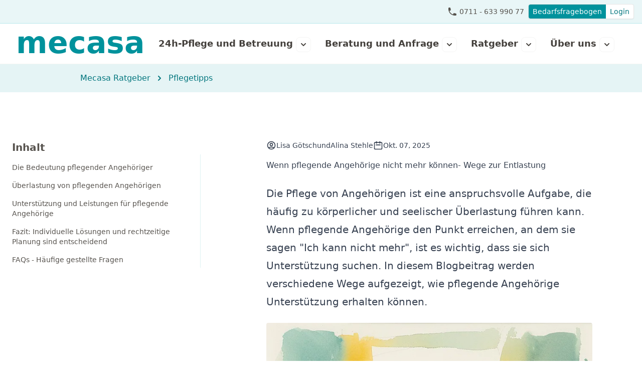

--- FILE ---
content_type: text/html; charset=utf-8
request_url: https://www.mecasa.de/ratgeber/pflege-tipps/wenn-pflegende-angehoerige-nicht-mehr-koennen-wege-zur-entlastung/
body_size: 21330
content:
<!DOCTYPE html>
<html lang="de-DE" class="scroll-smooth">
    
    <head>
        <meta http-equiv="X-UA-Compatible" content="IE=edge" />
        <meta charset="utf-8" />
        <meta name="viewport" content="width=device-width, initial-scale=1.0">
        <link rel="stylesheet" href="/assets/css/styles.css">
        <script src="/assets/js/alpine.min.js" defer></script> 
        <script src="/assets/js/lazysizes.min.js" defer></script>
        <!-- Favicon -->
        <link rel="apple-touch-icon" sizes="180x180" href="/favicon/apple-touch-icon.png">
        <link rel="icon" type="image/png" sizes="32x32" href="/favicon/favicon-32x32.png">
        <link rel="icon" type="image/png" sizes="16x16" href="/favicon/favicon-16x16.png">
        <link rel="manifest" href="/favicon/site.webmanifest">
        <!-- Privacy friendly analytics -->
        <script defer data-api="/api/event" data-domain="mecasa.de" src="/js/script.js"></script>
        <script>window.plausible = window.plausible || function() { (window.plausible.q = window.plausible.q || []).push(arguments) }</script>
    <title>Wenn pflegende Angehörige nicht mehr können: Tipps zur Entlastung</title><meta name="description" content="Die Pflege von Angehörigen ist eine anspruchsvolle Aufgabe, die häufig zu körperlicher und seelischer Überlastung führen kann. Wenn pflegende Angehörige den Punkt erreichen, an dem sie sagen &quot;Ich kann nicht mehr&quot;, ist es wichtig, dass sie sich Unterstützung suchen. In diesem Blogbeitrag werden verschiedene Wege aufgezeigt, wie pflegende Angehörige Unterstützung erhalten können.">
<meta name="referrer" content="no-referrer-when-downgrade">
<meta name="robots" content="all">
<meta content="348503565481483" property="fb:profile_id">
<meta content="de_DE" property="og:locale">
<meta content="Mecasa ®" property="og:site_name">
<meta content="website" property="og:type">
<meta content="https://www.mecasa.de/ratgeber/pflege-tipps/wenn-pflegende-angehoerige-nicht-mehr-koennen-wege-zur-entlastung/" property="og:url">
<meta content="Wenn pflegende Angehörige nicht mehr können: Tipps zur Entlastung" property="og:title">
<meta content="Die Pflege von Angehörigen ist eine anspruchsvolle Aufgabe, die häufig zu körperlicher und seelischer Überlastung führen kann. Wenn pflegende Angehörige den Punkt erreichen, an dem sie sagen &quot;Ich kann nicht mehr&quot;, ist es wichtig, dass sie sich Unterstützung suchen. In diesem Blogbeitrag werden verschiedene Wege aufgezeigt, wie pflegende Angehörige Unterstützung erhalten können." property="og:description">
<meta content="https://www.mecasa.de/assets/images/_1200x630_crop_center-center_82_none/entlastung-pflegender-angehöriger.jpeg?mtime=1706613382" property="og:image">
<meta content="1200" property="og:image:width">
<meta content="630" property="og:image:height">
<meta content="https://www.youtube.com/channel/UCwO_YLpeC5cd6x-GWROCI6A" property="og:see_also">
<meta content="https://www.linkedin.com/company/17917401/" property="og:see_also">
<meta content="mecasa_care" property="og:see_also">
<meta content="https://www.facebook.com/mecasacare/" property="og:see_also">
<meta content="mecasapflege" property="og:see_also">
<meta name="twitter:card" content="summary_large_image">
<meta name="twitter:site" content="@mecasa_care">
<meta name="twitter:creator" content="@mecasa_care">
<meta name="twitter:title" content="Wenn pflegende Angehörige nicht mehr können: Tipps zur Entlastung">
<meta name="twitter:description" content="Die Pflege von Angehörigen ist eine anspruchsvolle Aufgabe, die häufig zu körperlicher und seelischer Überlastung führen kann. Wenn pflegende Angehörige den Punkt erreichen, an dem sie sagen &quot;Ich kann nicht mehr&quot;, ist es wichtig, dass sie sich Unterstützung suchen. In diesem Blogbeitrag werden verschiedene Wege aufgezeigt, wie pflegende Angehörige Unterstützung erhalten können.">
<meta name="twitter:image" content="https://www.mecasa.de/assets/images/_800x418_crop_center-center_82_none/entlastung-pflegender-angehöriger.jpeg?mtime=1706613382">
<meta name="twitter:image:width" content="800">
<meta name="twitter:image:height" content="418">
<meta name="google-site-verification" content="PQS8O26lBGe8IcblCyffGN0yaNIJi_NiMj9I6UDXgvU">
<link href="https://www.mecasa.de/ratgeber/pflege-tipps/wenn-pflegende-angehoerige-nicht-mehr-koennen-wege-zur-entlastung/" rel="canonical">
<link href="https://www.mecasa.de/" rel="home"></head>
    
    <body class="font-sans text-base selection:bg-brand-yellow-400 selection:text-brand-yellow-900">   
        
        
        
<!-- TOP-NAV -->
<div class="flex gap-2 justify-end bg-brand-green-400/10 border-b border-brand-green-100 px-4 py-2">
    <div class="flex items-center place-items-center">
        <svg xmlns="http://www.w3.org/2000/svg" viewBox="0 0 20 20" fill="currentColor" class="w-5 h-5 text-gray-600">
            <path fill-rule="evenodd" d="M2 3.5A1.5 1.5 0 0 1 3.5 2h1.148a1.5 1.5 0 0 1 1.465 1.175l.716 3.223a1.5 1.5 0 0 1-1.052 1.767l-.933.267c-.41.117-.643.555-.48.95a11.542 11.542 0 0 0 6.254 6.254c.395.163.833-.07.95-.48l.267-.933a1.5 1.5 0 0 1 1.767-1.052l3.223.716A1.5 1.5 0 0 1 18 15.352V16.5a1.5 1.5 0 0 1-1.5 1.5H15c-1.149 0-2.263-.15-3.326-.43A13.022 13.022 0 0 1 2.43 8.326 13.019 13.019 0 0 1 2 5V3.5Z" clip-rule="evenodd" />
          </svg>          
        <a href="tel:071163399077" class="ml-1 text-sm text-gray-600" data-analytics='"call", {"props":{"page":"/ratgeber/pflege-tipps/wenn-pflegende-angehoerige-nicht-mehr-koennen-wege-zur-entlastung/,"location":"nav"}}'>0711 - 633 990 77</a>
    </div>
    <div class="flex ml-2 border rounded shadow-sm text-sm">
        <a href="https://service.mecasa.de/fragebogen" class="block px-2 py-1 rounded-l text-white bg-brand-green-500 hover:bg-brand-green-600 transition" data-analytics='"visitQuestionnaire", {"props":{"page":"/ratgeber/pflege-tipps/wenn-pflegende-angehoerige-nicht-mehr-koennen-wege-zur-entlastung/","location":"navigation"}}'>Bedarfsfragebogen</a>
        <a href="https://service.mecasa.de/login" class="block px-2 py-1 rounded-r text-brand-green-600 bg-white hover:bg-brand-green-50 transition">Login</a>
    </div>
</div>

<!-- MAIN-NAVIGATION -->
<nav class="sticky z-40 flex justify-center top-0 bg-white border-b border-gray-100">
    <a href="https://www.mecasa.de/" class="absolute z-10 flex lg:hidden items-center top-0 left-0 h-full pl-4">
        <img class="h-6" src="/assets/icons/mecasa-logo-hoch-cmyk-190227-17h46.svg" alt="mecasa Logo">
    </a>
    <div class="relative flex justify-end lg:justify-between w-full h-20 2xl:w-3/4 container px-8 2xl:px-0">
        <div id="menu-lg" class="hidden space-x-4 lg:space-x-7 font-semibold text-gray-700 nav lg:inline-flex lg:text-lg 2xl:text-xl">
                             
    <div class="relative flex items-center text-gray-700" x-data="{ open: false }" @mouseover="open = true" @mouseover.away="open = false">
        <a  class="text-brand-green-500 font-bold text-6xl -mt-1" href="https://www.mecasa.de/">mecasa</a>
            </div>

                             
    <div class="relative flex items-center text-gray-700" x-data="{ open: false }" @mouseover="open = true" @mouseover.away="open = false">
        <a  href="https://www.mecasa.de/24-stunden-pflege/">24h-Pflege und Betreuung</a>
                    <div class="ml-1.5 mt-1 flex p-1 rounded-lg transition" :class="open ? 'bg-gray-50 shadow-inner border border-gray-200' : 'border border-gray-100 '">
                <svg :class="{'rotate-180': open}" class="w-5 h-5 transition-transform" xmlns="http://www.w3.org/2000/svg" viewBox="0 0 20 20" fill="currentColor">
                    <path fill-rule="evenodd" d="M5.293 7.293a1 1 0 011.414 0L10 10.586l3.293-3.293a1 1 0 111.414 1.414l-4 4a1 1 0 01-1.414 0l-4-4a1 1 0 010-1.414z" clip-rule="evenodd"></path>
                </svg>
            </div>
            <div id="dropdown" class="z-20 absolute left-1/2 top-16 -translate-x-1/2 w-max transform translate-y-4 rounded-xl shadow-2xl shadow-brand-green-800/50 ring-1 ring-black ring-opacity-5 overflow-hidden" x-show.transition="open" x-transition:enter="transition ease-out duration-100" x-transition:enter-start="opacity-0 scale-90 skew-y-3" x-transition:enter-end="opacity-100 scale-100 skew-y-0" x-transition:leave="transition ease-in duration-100" x-transition:leave-start="opacity-100 scale-100 skew-y-0" x-transition:leave-end="opacity-0 scale-90 -skew-y-3">
                <div class="px-6 pt-6 pb-8 bg-white space-y-2">
                                            <div class="flex flex-col">
                            <a href="/24-stunden-pflege/" class="block px-4 py-2 rounded-md hover:bg-gray-100 ">
                                <span class="block text-base font-medium">24-Stunden Pflege</span>
                                <span class="block text-xs text-gray-500 font-normal w-72 leading-5 tracking-normal">Dauerhafte Pflege und Haushaltshilfe durch Pflegekräfte, die bei Ihnen zuhause einziehen.</span>
                            </a>
                                                    </div>
                                            <div class="flex flex-col">
                            <a href="/kosten-und-preise/" class="block px-4 py-2 rounded-md hover:bg-gray-100 ">
                                <span class="block text-base font-medium">Kosten der 24-Stunden Pflege</span>
                                <span class="block text-xs text-gray-500 font-normal w-72 leading-5 tracking-normal">Faire Preise für hochwertige Pflege.</span>
                            </a>
                                                    </div>
                                            <div class="flex flex-col">
                            <a href="/din-standard-fuer-24-stunden-pflege/" class="block px-4 py-2 rounded-md hover:bg-gray-100 ">
                                <span class="block text-base font-medium">DIN SPEC 33454</span>
                                <span class="block text-xs text-gray-500 font-normal w-72 leading-5 tracking-normal">Der DIN-Standard für verbraucherfreundliche 24h-Pflege. Initiiert und entwickelt von Mecasa gemeinsam mit Stiftung Warentest.</span>
                            </a>
                                                    </div>
                                            <div class="flex flex-col">
                            <a href="/polnische-pflegekraefte/" class="block px-4 py-2 rounded-md hover:bg-gray-100 ">
                                <span class="block text-base font-medium">Polnische Pflegekräfte und Haushaltshilfen</span>
                                <span class="block text-xs text-gray-500 font-normal w-72 leading-5 tracking-normal">Geprüfte Betreuungskräfte aus Polen für die Pflege und Unterstützung zu Hause</span>
                            </a>
                                                    </div>
                                    </div>
            </div>
            </div>

                             
    <div class="relative flex items-center text-gray-700" x-data="{ open: false }" @mouseover="open = true" @mouseover.away="open = false">
        <a  href="https://www.mecasa.de/kurzanfrage/">Beratung und Anfrage</a>
                    <div class="ml-1.5 mt-1 flex p-1 rounded-lg transition" :class="open ? 'bg-gray-50 shadow-inner border border-gray-200' : 'border border-gray-100 '">
                <svg :class="{'rotate-180': open}" class="w-5 h-5 transition-transform" xmlns="http://www.w3.org/2000/svg" viewBox="0 0 20 20" fill="currentColor">
                    <path fill-rule="evenodd" d="M5.293 7.293a1 1 0 011.414 0L10 10.586l3.293-3.293a1 1 0 111.414 1.414l-4 4a1 1 0 01-1.414 0l-4-4a1 1 0 010-1.414z" clip-rule="evenodd"></path>
                </svg>
            </div>
            <div id="dropdown" class="z-20 absolute left-1/2 top-16 -translate-x-1/2 w-max transform translate-y-4 rounded-xl shadow-2xl shadow-brand-green-800/50 ring-1 ring-black ring-opacity-5 overflow-hidden" x-show.transition="open" x-transition:enter="transition ease-out duration-100" x-transition:enter-start="opacity-0 scale-90 skew-y-3" x-transition:enter-end="opacity-100 scale-100 skew-y-0" x-transition:leave="transition ease-in duration-100" x-transition:leave-start="opacity-100 scale-100 skew-y-0" x-transition:leave-end="opacity-0 scale-90 -skew-y-3">
                <div class="px-6 pt-6 pb-8 bg-white space-y-2">
                                            <div class="flex flex-col">
                            <a href="/kurzanfrage/" class="block px-4 py-2 rounded-md hover:bg-gray-100 ">
                                <span class="block text-base font-medium">Rückruf vereinbaren</span>
                                <span class="block text-xs text-gray-500 font-normal w-72 leading-5 tracking-normal">Telefon-Beratung  zum Wunschtermin vereinbaren</span>
                            </a>
                                                    </div>
                                            <div class="flex flex-col">
                            <a href="/webinare/" class="block px-4 py-2 rounded-md hover:bg-gray-100 ">
                                <span class="block text-base font-medium">Videoberatung vereinbaren</span>
                                <span class="block text-xs text-gray-500 font-normal w-72 leading-5 tracking-normal">Video-Beratung zum Wunschtermin vereinbaren</span>
                            </a>
                                                    </div>
                                            <div class="flex flex-col">
                            <a href="https://service.mecasa.de/fragebogen" class="block px-4 py-2 rounded-md hover:bg-gray-100 ">
                                <span class="block text-base font-medium">Bedarfsfragebogen ausfüllen</span>
                                <span class="block text-xs text-gray-500 font-normal w-72 leading-5 tracking-normal">Schildern Sie uns Ihren Bedarf</span>
                            </a>
                                                    </div>
                                            <div class="flex flex-col">
                            <a href="https://service.mecasa.de/login" class="block px-4 py-2 rounded-md hover:bg-gray-100 ">
                                <span class="block text-base font-medium">Login zum Kundenkonto</span>
                                <span class="block text-xs text-gray-500 font-normal w-72 leading-5 tracking-normal">Zugang zu Ihren Verträgen und Einstellungen</span>
                            </a>
                                                    </div>
                                    </div>
            </div>
            </div>

                             
    <div class="relative flex items-center text-gray-700" x-data="{ open: false }" @mouseover="open = true" @mouseover.away="open = false">
        <a  href="https://www.mecasa.de/ratgeber/">Ratgeber</a>
                    <div class="ml-1.5 mt-1 flex p-1 rounded-lg transition" :class="open ? 'bg-gray-50 shadow-inner border border-gray-200' : 'border border-gray-100 '">
                <svg :class="{'rotate-180': open}" class="w-5 h-5 transition-transform" xmlns="http://www.w3.org/2000/svg" viewBox="0 0 20 20" fill="currentColor">
                    <path fill-rule="evenodd" d="M5.293 7.293a1 1 0 011.414 0L10 10.586l3.293-3.293a1 1 0 111.414 1.414l-4 4a1 1 0 01-1.414 0l-4-4a1 1 0 010-1.414z" clip-rule="evenodd"></path>
                </svg>
            </div>
            <div id="dropdown" class="z-20 absolute left-1/2 top-16 -translate-x-1/2 w-max transform translate-y-4 rounded-xl shadow-2xl shadow-brand-green-800/50 ring-1 ring-black ring-opacity-5 overflow-hidden" x-show.transition="open" x-transition:enter="transition ease-out duration-100" x-transition:enter-start="opacity-0 scale-90 skew-y-3" x-transition:enter-end="opacity-100 scale-100 skew-y-0" x-transition:leave="transition ease-in duration-100" x-transition:leave-start="opacity-100 scale-100 skew-y-0" x-transition:leave-end="opacity-0 scale-90 -skew-y-3">
                <div class="px-6 pt-6 pb-8 bg-white space-y-2">
                                            <div class="flex flex-col">
                            <a href="/ratgeber/" class="block px-4 py-2 rounded-md hover:bg-gray-100 ">
                                <span class="block text-base font-medium">Ratgeber-Blog</span>
                                <span class="block text-xs text-gray-500 font-normal w-72 leading-5 tracking-normal">Tipps und Anleitungen für die Pflege zu Hause</span>
                            </a>
                                                    </div>
                                            <div class="flex flex-col">
                            <a href="/pflegenetzwerk/" class="block px-4 py-2 rounded-md hover:bg-gray-100 ">
                                <span class="block text-base font-medium">Pflegenetzwerk</span>
                                <span class="block text-xs text-gray-500 font-normal w-72 leading-5 tracking-normal">Diese Anbieter in Ihrer Nachbarschaft unterstützen Sie bei der Pflege zu Hause</span>
                            </a>
                                                    </div>
                                            <div class="flex flex-col">
                            <a href="/downloads/" class="block px-4 py-2 rounded-md hover:bg-gray-100 ">
                                <span class="block text-base font-medium">Downloads</span>
                                <span class="block text-xs text-gray-500 font-normal w-72 leading-5 tracking-normal">Vertragsmuster, Leitfäden und Leistungs-Anträge für die 24 Stunden Pflege.</span>
                            </a>
                                                            <div class="ml-0">                                      
                                                                                <a  href="/downloads/#Informationsunterlagen"
                                                class="block flex items-center px-4 py-2 text-gray-600 hover:bg-gray-100 rounded-md">
                                                <svg xmlns="http://www.w3.org/2000/svg" viewBox="0 0 16 16" fill="currentColor" class="w-4 h-4 text-gray-300">
                                                    <path fill-rule="evenodd" d="M2 8a.75.75 0 0 1 .75-.75h8.69L8.22 4.03a.75.75 0 0 1 1.06-1.06l4.5 4.5a.75.75 0 0 1 0 1.06l-4.5 4.5a.75.75 0 0 1-1.06-1.06l3.22-3.22H2.75A.75.75 0 0 1 2 8Z" clip-rule="evenodd" />
                                                  </svg>                                                                                             
                                                <span class="block ml-2 text-sm font-medium">Mecasa Informationsmaterial</span>
                                            </a>
                                                                                <a  href="/downloads/#Muster"
                                                class="block flex items-center px-4 py-2 text-gray-600 hover:bg-gray-100 rounded-md">
                                                <svg xmlns="http://www.w3.org/2000/svg" viewBox="0 0 16 16" fill="currentColor" class="w-4 h-4 text-gray-300">
                                                    <path fill-rule="evenodd" d="M2 8a.75.75 0 0 1 .75-.75h8.69L8.22 4.03a.75.75 0 0 1 1.06-1.06l4.5 4.5a.75.75 0 0 1 0 1.06l-4.5 4.5a.75.75 0 0 1-1.06-1.06l3.22-3.22H2.75A.75.75 0 0 1 2 8Z" clip-rule="evenodd" />
                                                  </svg>                                                                                             
                                                <span class="block ml-2 text-sm font-medium">Musterverträge und Profile</span>
                                            </a>
                                                                                <a  href="/downloads/#Antraege"
                                                class="block flex items-center px-4 py-2 text-gray-600 hover:bg-gray-100 rounded-md">
                                                <svg xmlns="http://www.w3.org/2000/svg" viewBox="0 0 16 16" fill="currentColor" class="w-4 h-4 text-gray-300">
                                                    <path fill-rule="evenodd" d="M2 8a.75.75 0 0 1 .75-.75h8.69L8.22 4.03a.75.75 0 0 1 1.06-1.06l4.5 4.5a.75.75 0 0 1 0 1.06l-4.5 4.5a.75.75 0 0 1-1.06-1.06l3.22-3.22H2.75A.75.75 0 0 1 2 8Z" clip-rule="evenodd" />
                                                  </svg>                                                                                             
                                                <span class="block ml-2 text-sm font-medium">Anträge für Pflegeleistungen</span>
                                            </a>
                                                                                <a  href="/downloads/#Checklisten"
                                                class="block flex items-center px-4 py-2 text-gray-600 hover:bg-gray-100 rounded-md">
                                                <svg xmlns="http://www.w3.org/2000/svg" viewBox="0 0 16 16" fill="currentColor" class="w-4 h-4 text-gray-300">
                                                    <path fill-rule="evenodd" d="M2 8a.75.75 0 0 1 .75-.75h8.69L8.22 4.03a.75.75 0 0 1 1.06-1.06l4.5 4.5a.75.75 0 0 1 0 1.06l-4.5 4.5a.75.75 0 0 1-1.06-1.06l3.22-3.22H2.75A.75.75 0 0 1 2 8Z" clip-rule="evenodd" />
                                                  </svg>                                                                                             
                                                <span class="block ml-2 text-sm font-medium">Checklisten und Leitfäden</span>
                                            </a>
                                                                    </div>
                                                    </div>
                                    </div>
            </div>
            </div>

                             
    <div class="relative flex items-center text-gray-700" x-data="{ open: false }" @mouseover="open = true" @mouseover.away="open = false">
        <a  href="https://www.mecasa.de/ueber-uns/">Über uns</a>
                    <div class="ml-1.5 mt-1 flex p-1 rounded-lg transition" :class="open ? 'bg-gray-50 shadow-inner border border-gray-200' : 'border border-gray-100 '">
                <svg :class="{'rotate-180': open}" class="w-5 h-5 transition-transform" xmlns="http://www.w3.org/2000/svg" viewBox="0 0 20 20" fill="currentColor">
                    <path fill-rule="evenodd" d="M5.293 7.293a1 1 0 011.414 0L10 10.586l3.293-3.293a1 1 0 111.414 1.414l-4 4a1 1 0 01-1.414 0l-4-4a1 1 0 010-1.414z" clip-rule="evenodd"></path>
                </svg>
            </div>
            <div id="dropdown" class="z-20 absolute left-1/2 top-16 -translate-x-1/2 w-max transform translate-y-4 rounded-xl shadow-2xl shadow-brand-green-800/50 ring-1 ring-black ring-opacity-5 overflow-hidden" x-show.transition="open" x-transition:enter="transition ease-out duration-100" x-transition:enter-start="opacity-0 scale-90 skew-y-3" x-transition:enter-end="opacity-100 scale-100 skew-y-0" x-transition:leave="transition ease-in duration-100" x-transition:leave-start="opacity-100 scale-100 skew-y-0" x-transition:leave-end="opacity-0 scale-90 -skew-y-3">
                <div class="px-6 pt-6 pb-8 bg-white space-y-2">
                                            <div class="flex flex-col">
                            <a href="/ueber-uns/" class="block px-4 py-2 rounded-md hover:bg-gray-100 ">
                                <span class="block text-base font-medium">Über Mecasa</span>
                                <span class="block text-xs text-gray-500 font-normal w-72 leading-5 tracking-normal">Wir setzen Standards in der Live-in Pflege mit Qualität, Fairness und DIN SPEC 33454</span>
                            </a>
                                                    </div>
                                            <div class="flex flex-col">
                            <a href="/erfahrungsberichte/" class="block px-4 py-2 rounded-md hover:bg-gray-100 ">
                                <span class="block text-base font-medium">Erfahrungsberichte</span>
                                <span class="block text-xs text-gray-500 font-normal w-72 leading-5 tracking-normal">Senioren und Angehörige berichten aus dem Alltag mit ihren pflegenden Mitbewohnern.</span>
                            </a>
                                                    </div>
                                    </div>
            </div>
            </div>

                    </div>

        <!-- [Mobile-Menü] -->
        <div id="nav-main-mobileMenu" class="flex items-center lg:hidden" x-data="{ open: false }">
            <button type="button" class="inline-flex items-center justify-center px-4 py-2 rounded-md text-gray-700 hover:text-white bg-gray-100 hover:bg-gray-700 focus:outline-none focus:ring-2 focus:ring-inset focus:ring-white" @click.prevent="open = !open">
                <span class="font-semibold mr-2">Navigation</span>                
                <svg class="h-6 w-6" xmlns="http://www.w3.org/2000/svg" fill="none" viewBox="0 0 24 24" stroke="currentColor" :class="{ 'hidden': open }">
                  <path stroke-linecap="round" stroke-linejoin="round" stroke-width="2" d="M4 6h16M4 12h16M4 18h16" />
                </svg>
                <svg class="hidden h-6 w-6" xmlns="http://www.w3.org/2000/svg" fill="none" viewBox="0 0 24 24" stroke="currentColor" :class="{ 'hidden': !open }">
                  <path stroke-linecap="round" stroke-linejoin="round" stroke-width="2" d="M6 18L18 6M6 6l12 12" />
                </svg>
            </button>
            <div class="" :class="{ 'hidden': !open }">
                    <div id="mobileDropdown" class="z-20 absolute left-0 w-full rounded-md shadow-2xl ring-1 ring-black ring-opacity-5 top-20 bg-white" x-show.transition="open">
        <div class="max-h-[60vh] overflow-y-auto w-full p-4 text-lg" @click.away="open = false">
                            <div x-data="{ open: false }">
                    <!-- Prüfen, ob der Node Kinder hat -->
                    <button @click="open = !open" class="flex justify-between items-center w-full p-2 font-semibold text-left text-gray-600 hover:bg-gray-100 rounded-lg"  onclick="location.href='/'" >
                        mecasa
                        <!-- Nur ein Pfeil anzeigen, wenn Kinder vorhanden sind -->
                                            </button>
                    <!-- Untermenü nur anzeigen, wenn Kinder vorhanden sind -->
                                    </div>
                            <div x-data="{ open: false }">
                    <!-- Prüfen, ob der Node Kinder hat -->
                    <button @click="open = !open" class="flex justify-between items-center w-full p-2 font-semibold text-left text-gray-600 hover:bg-gray-100 rounded-lg" >
                        24h-Pflege und Betreuung
                        <!-- Nur ein Pfeil anzeigen, wenn Kinder vorhanden sind -->
                                                    <div class="flex p-2 bg-gray-100 rounded-lg ">
                                <svg :class="{'rotate-180': open}" class="w-4 h-4 transition-transform" xmlns="http://www.w3.org/2000/svg" viewBox="0 0 20 20" fill="currentColor">
                                    <path fill-rule="evenodd" d="M5.293 7.293a1 1 0 011.414 0L10 10.586l3.293-3.293a1 1 0 111.414 1.414l-4 4a1 1 0 01-1.414 0l-4-4a1 1 0 010-1.414z" clip-rule="evenodd" />
                                </svg>
                            </div>
                                            </button>
                    <!-- Untermenü nur anzeigen, wenn Kinder vorhanden sind -->
                                            <div x-show="open" class="pl-4">
                                                            <a class="block p-2 text-gray-600 hover:bg-gray-100 rounded-lg" href="/24-stunden-pflege/">24-Stunden Pflege</a>
                                                            <a class="block p-2 text-gray-600 hover:bg-gray-100 rounded-lg" href="/kosten-und-preise/">Kosten der 24-Stunden Pflege</a>
                                                            <a class="block p-2 text-gray-600 hover:bg-gray-100 rounded-lg" href="/din-standard-fuer-24-stunden-pflege/">DIN SPEC 33454</a>
                                                            <a class="block p-2 text-gray-600 hover:bg-gray-100 rounded-lg" href="/polnische-pflegekraefte/">Polnische Pflegekräfte und Haushaltshilfen</a>
                                                    </div>
                                    </div>
                            <div x-data="{ open: false }">
                    <!-- Prüfen, ob der Node Kinder hat -->
                    <button @click="open = !open" class="flex justify-between items-center w-full p-2 font-semibold text-left text-gray-600 hover:bg-gray-100 rounded-lg" >
                        Beratung und Anfrage
                        <!-- Nur ein Pfeil anzeigen, wenn Kinder vorhanden sind -->
                                                    <div class="flex p-2 bg-gray-100 rounded-lg ">
                                <svg :class="{'rotate-180': open}" class="w-4 h-4 transition-transform" xmlns="http://www.w3.org/2000/svg" viewBox="0 0 20 20" fill="currentColor">
                                    <path fill-rule="evenodd" d="M5.293 7.293a1 1 0 011.414 0L10 10.586l3.293-3.293a1 1 0 111.414 1.414l-4 4a1 1 0 01-1.414 0l-4-4a1 1 0 010-1.414z" clip-rule="evenodd" />
                                </svg>
                            </div>
                                            </button>
                    <!-- Untermenü nur anzeigen, wenn Kinder vorhanden sind -->
                                            <div x-show="open" class="pl-4">
                                                            <a class="block p-2 text-gray-600 hover:bg-gray-100 rounded-lg" href="/kurzanfrage/">Rückruf vereinbaren</a>
                                                            <a class="block p-2 text-gray-600 hover:bg-gray-100 rounded-lg" href="/webinare/">Videoberatung vereinbaren</a>
                                                            <a class="block p-2 text-gray-600 hover:bg-gray-100 rounded-lg" href="https://service.mecasa.de/fragebogen">Bedarfsfragebogen ausfüllen</a>
                                                            <a class="block p-2 text-gray-600 hover:bg-gray-100 rounded-lg" href="https://service.mecasa.de/login">Login zum Kundenkonto</a>
                                                    </div>
                                    </div>
                            <div x-data="{ open: false }">
                    <!-- Prüfen, ob der Node Kinder hat -->
                    <button @click="open = !open" class="flex justify-between items-center w-full p-2 font-semibold text-left text-gray-600 hover:bg-gray-100 rounded-lg" >
                        Ratgeber
                        <!-- Nur ein Pfeil anzeigen, wenn Kinder vorhanden sind -->
                                                    <div class="flex p-2 bg-gray-100 rounded-lg ">
                                <svg :class="{'rotate-180': open}" class="w-4 h-4 transition-transform" xmlns="http://www.w3.org/2000/svg" viewBox="0 0 20 20" fill="currentColor">
                                    <path fill-rule="evenodd" d="M5.293 7.293a1 1 0 011.414 0L10 10.586l3.293-3.293a1 1 0 111.414 1.414l-4 4a1 1 0 01-1.414 0l-4-4a1 1 0 010-1.414z" clip-rule="evenodd" />
                                </svg>
                            </div>
                                            </button>
                    <!-- Untermenü nur anzeigen, wenn Kinder vorhanden sind -->
                                            <div x-show="open" class="pl-4">
                                                            <a class="block p-2 text-gray-600 hover:bg-gray-100 rounded-lg" href="/ratgeber/">Ratgeber-Blog</a>
                                                            <a class="block p-2 text-gray-600 hover:bg-gray-100 rounded-lg" href="/pflegenetzwerk/">Pflegenetzwerk</a>
                                                            <a class="block p-2 text-gray-600 hover:bg-gray-100 rounded-lg" href="/downloads/">Downloads</a>
                                                    </div>
                                    </div>
                            <div x-data="{ open: false }">
                    <!-- Prüfen, ob der Node Kinder hat -->
                    <button @click="open = !open" class="flex justify-between items-center w-full p-2 font-semibold text-left text-gray-600 hover:bg-gray-100 rounded-lg" >
                        Über uns
                        <!-- Nur ein Pfeil anzeigen, wenn Kinder vorhanden sind -->
                                                    <div class="flex p-2 bg-gray-100 rounded-lg ">
                                <svg :class="{'rotate-180': open}" class="w-4 h-4 transition-transform" xmlns="http://www.w3.org/2000/svg" viewBox="0 0 20 20" fill="currentColor">
                                    <path fill-rule="evenodd" d="M5.293 7.293a1 1 0 011.414 0L10 10.586l3.293-3.293a1 1 0 111.414 1.414l-4 4a1 1 0 01-1.414 0l-4-4a1 1 0 010-1.414z" clip-rule="evenodd" />
                                </svg>
                            </div>
                                            </button>
                    <!-- Untermenü nur anzeigen, wenn Kinder vorhanden sind -->
                                            <div x-show="open" class="pl-4">
                                                            <a class="block p-2 text-gray-600 hover:bg-gray-100 rounded-lg" href="/ueber-uns/">Über Mecasa</a>
                                                            <a class="block p-2 text-gray-600 hover:bg-gray-100 rounded-lg" href="/erfahrungsberichte/">Erfahrungsberichte</a>
                                                    </div>
                                    </div>
                    </div>
        <div class="w-full bg-gray-100 p-4">
            <div class="flex gap-2">
                <a 
                    href="/kurzanfrage/" 
                    class="bg-yellow-300 hover:bg-yellow-400 focus-visible:outline-yellow-500 rounded-md px-3.5 py-2.5 text-sm font-semibold text-yellow-900 shadow-sm focus-visible:outline focus-visible:outline-2 focus-visible:outline-offset-2"
                    data-analytics='"visitKurzanfrage", {"props":{"page":"/ratgeber/pflege-tipps/wenn-pflegende-angehoerige-nicht-mehr-koennen-wege-zur-entlastung/","location":"mobileNav"}}'>
                    Kurzanfrage
                </a>
                <a 
                    href="tel:071163399077" 
                    class="text-yellow-900 ring-yellow-400 rounded-md bg-white px-3.5 py-2.5 text-sm font-semibold shadow-sm ring-1 ring-inset hover:bg-yellow-50"
                    data-analytics='"call", {"props":{"page":"/ratgeber/pflege-tipps/wenn-pflegende-angehoerige-nicht-mehr-koennen-wege-zur-entlastung/","location":"mobileNav"}}'>
                    <span class="hidden sm:inline">Fachberatung:</span> 0711 - 633 990 77
                </a>
            </div>
        </div>
    </div>

            </div>
        </div>

    </div>
</nav>

<!-- LOOP FÜR DESKTOP-NAVIGATION -->

<!-- LOOP FÜR MOBILE-NAVIGATION -->

        
    
   
                                            

        
    
    

<div class="relative bg-brand-green-500/10">
    <div class="relative flex place-items-end mx-auto xl:w-3/4 h-full px-4 xl:p-0">
        
<!-- BREADCRUMBS -->
<div class="bg-transparent">
    <div class="py-4">
        <nav class="text-brand-green-600 font-light" aria-label="Breadcrumb">
            <ol class="inline-flex p-0 list-none">
				              		<li class="flex items-center">
											<a class="" href="https://www.mecasa.de/ratgeber/">Mecasa Ratgeber</a>
              		</li>
				              		<li class="flex items-center">
											<svg class="w-3 h-3 mx-3 fill-current" xmlns="http://www.w3.org/2000/svg" viewBox="0 0 320 512"><path d="M285.476 272.971L91.132 467.314c-9.373 9.373-24.569 9.373-33.941 0l-22.667-22.667c-9.357-9.357-9.375-24.522-.04-33.901L188.505 256 34.484 101.255c-9.335-9.379-9.317-24.544.04-33.901l22.667-22.667c9.373-9.373 24.569-9.373 33.941 0L285.475 239.03c9.373 9.372 9.373 24.568.001 33.941z"/></svg>
											<a class="" href="https://www.mecasa.de/ratgeber/pflege-tipps/">Pflegetipps</a>
              		</li>
				            </ol>
		</nav>
    </div>
</div>
 
    </div>
</div>
    <div id="main" class="px-4 2xl:px-0">
        <div class="relative z-10 grid grid-cols-3 gap-12 mt-12 md:mt-24 mx-auto 2xl:w-3/4">
            
            <div id="toc" class="hidden xl:block col-span-3 xl:col-span-1">
                <div class="sticky top-28">
                    
<div class="fixed z-10 bottom-0 inset-x-4 lg:sticky lg:top-28 border-none border-b-0 lg:border-none border-gray-200 rounded-t-xl overflow-hidden [box-shadow:0px_-8px_12px_0px_rgba(0,0,0,0.1)] lg:[box-shadow:0px_-12px_20px_0px_rgba(0,0,0,0.0)]" x-data="{ isOpen: false }">
    <!-- Toggle Button for Mobile View -->
    <button 
        @click="isOpen = !isOpen" 
        class="w-full bg-brand-green-700 p-4 text-left flex justify-between items-center lg:hidden"
        data-analytics='"viewMobileNav", {"props":{"page":"/ratgeber/pflege-tipps/wenn-pflegende-angehoerige-nicht-mehr-koennen-wege-zur-entlastung/"}}'
        >
        <div class="flex items-center text-brand-green-50">
            <svg xmlns="http://www.w3.org/2000/svg" fill="none" viewBox="0 0 24 24" stroke-width="2" stroke="currentColor" class="h-6 w-6">
                <path stroke-linecap="round" stroke-linejoin="round" d="M19.5 14.25v-2.625a3.375 3.375 0 0 0-3.375-3.375h-1.5A1.125 1.125 0 0 1 13.5 7.125v-1.5a3.375 3.375 0 0 0-3.375-3.375H8.25m0 12.75h7.5m-7.5 3H12M10.5 2.25H5.625c-.621 0-1.125.504-1.125 1.125v17.25c0 .621.504 1.125 1.125 1.125h12.75c.621 0 1.125-.504 1.125-1.125V11.25a9 9 0 0 0-9-9Z" />
              </svg>                           
            <span class="text-lg font-semibold pl-2">Inhaltverzeichnis</span>
        </div>
        <div class="flex p-2 bg-gray-100 rounded-lg ">
            <svg :class="{'rotate-180': !isOpen}" class="w-4 h-4 transition-transform" xmlns="http://www.w3.org/2000/svg" viewBox="0 0 20 20" fill="currentColor">
                <path fill-rule="evenodd" d="M5.293 7.293a1 1 0 011.414 0L10 10.586l3.293-3.293a1 1 0 111.414 1.414l-4 4a1 1 0 01-1.414 0l-4-4a1 1 0 010-1.414z" clip-rule="evenodd"></path>
            </svg>
        </div>
    </button>

    <!-- Navigation Menu -->
    <nav 
        x-show="isOpen" 
        @click.outside="isOpen = false"
        x-transition:enter="transition ease-out" 
        x-transition:enter-start="" 
        x-transition:enter-end="" 
        x-transition:leave="transition ease-in" 
        x-transition:leave-start="" 
        x-transition:leave-end=" " 
        class="h-auto px-4 text-gray-600 bg-white border-t border-gray-100 lg:border-none lg:rounded xl:p-0 overflow-auto max-h-[90vh] lg:block">
        <span class="hidden lg:inline text-xl font-semibold pl-2">Inhalt</span>
        <ul id="table-of-contents" class="pt-2 text-base lg:text-sm lg:border-r border-brand-green-300/20 text-balance">
                        <li class="w-full" x-data="{ show: false }">
                <div class="flex justify-between">
                    <a href="#die-bedeutung-pflegender-angehoeriger" class="block w-full p-2 pl-2 hover:text-yellow-500" @click="isOpen = false">
                        Die Bedeutung pflegender Angehöriger
                    </a>
                </div>
            </li>
                        <li class="w-full" x-data="{ show: false }">
                <div class="flex justify-between">
                    <a href="#Ueberlastung-von-pflegenden-angehoerigen" class="block w-full p-2 pl-2 hover:text-yellow-500" @click="isOpen = false">
                        Überlastung von pflegenden Angehörigen
                    </a>
                </div>
            </li>
                        <li class="w-full" x-data="{ show: false }">
                <div class="flex justify-between">
                    <a href="#unterstuetzung-und-leistungen-fuer-pflegende-angehoerige" class="block w-full p-2 pl-2 hover:text-yellow-500" @click="isOpen = false">
                        Unterstützung und Leistungen für pflegende Angehörige
                    </a>
                </div>
            </li>
                        <li class="w-full" x-data="{ show: false }">
                <div class="flex justify-between">
                    <a href="#fazit-individuelle-loesungen-und-rechtzeitige-planung-sind-entscheidend" class="block w-full p-2 pl-2 hover:text-yellow-500" @click="isOpen = false">
                        Fazit: Individuelle Lösungen und rechtzeitige Planung sind entscheidend
                    </a>
                </div>
            </li>
                        <li class="w-full" x-data="{ show: false }">
                <div class="flex justify-between">
                    <a href="#fAQs-haeufige-gestellte-fragen" class="block w-full p-2 pl-2 hover:text-yellow-500" @click="isOpen = false">
                        FAQs - Häufige gestellte Fragen
                    </a>
                </div>
            </li>
                    </ul>
    </nav>
</div>


                    
                                        
                </div>
            </div>

            <div id="content" class="col-span-3 xl:col-span-2">
                <div class="prose prose-sm md:prose-base prose-yellow mx-auto">
                    <div class="flex text-sm gap-6">
    <div id="author" class="flex gap-2">
        <svg xmlns="http://www.w3.org/2000/svg" class="h-5 w-5" fill="none" viewBox="0 0 24 24" stroke="currentColor"><path stroke-linecap="round" stroke-linejoin="round" stroke-width="2" d="M5.121 17.804A13.937 13.937 0 0112 16c2.5 0 4.847.655 6.879 1.804M15 10a3 3 0 11-6 0 3 3 0 016 0zm6 2a9 9 0 11-18 0 9 9 0 0118 0z" /></svg>
                                                    <a href="https://www.mecasa.de/ueber-uns/lisa-goetsch/" class="">Lisa Götsch</a>
                und                                            <a href="https://www.mecasa.de/ueber-uns/alina-stehle/" class="">Alina Stehle</a>
                                        </div>
    <div id="date-published" class="flex gap-2">
        <svg xmlns="http://www.w3.org/2000/svg" class="h-5 w-5" fill="none" viewBox="0 0 24 24" stroke="currentColor"><path stroke-linecap="round" stroke-linejoin="round" stroke-width="2" d="M8 7V3m8 4V3m-9 8h10M5 21h14a2 2 0 002-2V7a2 2 0 00-2-2H5a2 2 0 00-2 2v12a2 2 0 002 2z" /></svg>
        Okt. 07, 2025
    </div>
    </div>                </div>
                <div class="mt-4 prose prose-sm md:prose-base prose-yellow mx-auto prose-a:text-black prose-a:font-semibold prose-a:underline prose-a:decoration-2 prose-a:underline-offset-4 prose-a:decoration-yellow-400">
                    <h1>
                        Wenn pflegende Angehörige nicht mehr können- Wege zur Entlastung
                    </h1>
                    <div class="mt-6 prose prose-base md:prose-xl prose-yellow mx-auto">
                        Die Pflege von Angehörigen ist eine anspruchsvolle Aufgabe, die häufig zu körperlicher und seelischer Überlastung führen kann. Wenn pflegende Angehörige den Punkt erreichen, an dem sie sagen &quot;Ich kann nicht mehr&quot;, ist es wichtig, dass sie sich Unterstützung suchen. In diesem Blogbeitrag werden verschiedene Wege aufgezeigt, wie pflegende Angehörige Unterstützung erhalten können.
                    </div>
                </div>
                <div class="xl:hidden mt-4 sm:max-w-screen-xs md:max-w-screen-sm mx-auto">
                    
<div class="fixed z-10 bottom-0 inset-x-4 lg:sticky lg:top-28 border-none border-b-0 lg:border-none border-gray-200 rounded-t-xl overflow-hidden [box-shadow:0px_-8px_12px_0px_rgba(0,0,0,0.1)] lg:[box-shadow:0px_-12px_20px_0px_rgba(0,0,0,0.0)]" x-data="{ isOpen: false }">
    <!-- Toggle Button for Mobile View -->
    <button 
        @click="isOpen = !isOpen" 
        class="w-full bg-brand-green-700 p-4 text-left flex justify-between items-center lg:hidden"
        data-analytics='"viewMobileNav", {"props":{"page":"/ratgeber/pflege-tipps/wenn-pflegende-angehoerige-nicht-mehr-koennen-wege-zur-entlastung/"}}'
        >
        <div class="flex items-center text-brand-green-50">
            <svg xmlns="http://www.w3.org/2000/svg" fill="none" viewBox="0 0 24 24" stroke-width="2" stroke="currentColor" class="h-6 w-6">
                <path stroke-linecap="round" stroke-linejoin="round" d="M19.5 14.25v-2.625a3.375 3.375 0 0 0-3.375-3.375h-1.5A1.125 1.125 0 0 1 13.5 7.125v-1.5a3.375 3.375 0 0 0-3.375-3.375H8.25m0 12.75h7.5m-7.5 3H12M10.5 2.25H5.625c-.621 0-1.125.504-1.125 1.125v17.25c0 .621.504 1.125 1.125 1.125h12.75c.621 0 1.125-.504 1.125-1.125V11.25a9 9 0 0 0-9-9Z" />
              </svg>                           
            <span class="text-lg font-semibold pl-2">Inhaltverzeichnis</span>
        </div>
        <div class="flex p-2 bg-gray-100 rounded-lg ">
            <svg :class="{'rotate-180': !isOpen}" class="w-4 h-4 transition-transform" xmlns="http://www.w3.org/2000/svg" viewBox="0 0 20 20" fill="currentColor">
                <path fill-rule="evenodd" d="M5.293 7.293a1 1 0 011.414 0L10 10.586l3.293-3.293a1 1 0 111.414 1.414l-4 4a1 1 0 01-1.414 0l-4-4a1 1 0 010-1.414z" clip-rule="evenodd"></path>
            </svg>
        </div>
    </button>

    <!-- Navigation Menu -->
    <nav 
        x-show="isOpen" 
        @click.outside="isOpen = false"
        x-transition:enter="transition ease-out" 
        x-transition:enter-start="" 
        x-transition:enter-end="" 
        x-transition:leave="transition ease-in" 
        x-transition:leave-start="" 
        x-transition:leave-end=" " 
        class="h-auto px-4 text-gray-600 bg-white border-t border-gray-100 lg:border-none lg:rounded xl:p-0 overflow-auto max-h-[90vh] lg:block">
        <span class="hidden lg:inline text-xl font-semibold pl-2">Inhalt</span>
        <ul id="table-of-contents" class="pt-2 text-base lg:text-sm lg:border-r border-brand-green-300/20 text-balance">
                        <li class="w-full" x-data="{ show: false }">
                <div class="flex justify-between">
                    <a href="#die-bedeutung-pflegender-angehoeriger" class="block w-full p-2 pl-2 hover:text-yellow-500" @click="isOpen = false">
                        Die Bedeutung pflegender Angehöriger
                    </a>
                </div>
            </li>
                        <li class="w-full" x-data="{ show: false }">
                <div class="flex justify-between">
                    <a href="#Ueberlastung-von-pflegenden-angehoerigen" class="block w-full p-2 pl-2 hover:text-yellow-500" @click="isOpen = false">
                        Überlastung von pflegenden Angehörigen
                    </a>
                </div>
            </li>
                        <li class="w-full" x-data="{ show: false }">
                <div class="flex justify-between">
                    <a href="#unterstuetzung-und-leistungen-fuer-pflegende-angehoerige" class="block w-full p-2 pl-2 hover:text-yellow-500" @click="isOpen = false">
                        Unterstützung und Leistungen für pflegende Angehörige
                    </a>
                </div>
            </li>
                        <li class="w-full" x-data="{ show: false }">
                <div class="flex justify-between">
                    <a href="#fazit-individuelle-loesungen-und-rechtzeitige-planung-sind-entscheidend" class="block w-full p-2 pl-2 hover:text-yellow-500" @click="isOpen = false">
                        Fazit: Individuelle Lösungen und rechtzeitige Planung sind entscheidend
                    </a>
                </div>
            </li>
                        <li class="w-full" x-data="{ show: false }">
                <div class="flex justify-between">
                    <a href="#fAQs-haeufige-gestellte-fragen" class="block w-full p-2 pl-2 hover:text-yellow-500" @click="isOpen = false">
                        FAQs - Häufige gestellte Fragen
                    </a>
                </div>
            </li>
                    </ul>
    </nav>
</div>


                </div>
                <div class="mt-6">
                    <!-- Output Content -->
                                        	<!-- Renders the Body Content field's Rich Text block -->
<div class="prose 
    prose-sm 
    md:prose-base md:prose-h2:text-3xl
    prose-yellow mx-auto 
    prose-a:text-black prose-a:font-medium prose-a:underline prose-a:decoration-2 prose-a:underline-offset-4 prose-a:decoration-yellow-400
    ">
    <figure class="rounded overflow-hidden"><img src="data:image/svg+xml;charset=utf-8,%3Csvg%20xmlns%3D%27http%3A%2F%2Fwww.w3.org%2F2000%2Fsvg%27%20viewBox%3D%270%200%20768%20768%27%2F%3E" alt="Einen entspannten Sonntagnachmittag mit der Tasse Tee in der Hand ist bei pflegenden Angehörigen oft nicht möglich. Hier heißt es dann eher: Ich kann nicht mehr" class="w-full lazyload" data-src="/assets/images/_md/44800/entlastung-pflegender-angehöriger.webp" width="768" height="768"></figure><a href="https://www.mecasa.de/ratgeber/finanzierung-und-foerderungen/leistungen-der-pflegekassen/" target="_blank" rel="noreferrer noopener"></a>
<span id="die-bedeutung-pflegender-angehoeriger" class="anchorClass"></span><h2><a class="anchor hidden" href="#die-bedeutung-pflegender-angehoeriger" title="Link zu Die Bedeutung pflegender Angehöriger" aria-label="Link zu Die Bedeutung pflegender Angehöriger">#</a> Die Bedeutung pflegender Angehöriger<br></h2>
<p>Pflegende Angehörige sind in der Regel Familienangehörige oder Lebenspartner, die sich liebevoll um die pflegebedürftige Person kümmern. Die Pflege findet häufig im häuslichen Umfeld statt und umfasst eine Vielzahl von Aufgaben. Pflegende Angehörige tragen wesentlich dazu bei, dass die betroffene Person zu Hause bleiben kann und leisten einen wichtigen Beitrag zur Gesundheitsvorsorge. Über 4 Millionen Pflegebedürftige werden in Deutschland zu Hause versorgt.<br></p>
<span id="Ueberlastung-von-pflegenden-angehoerigen" class="anchorClass"></span><h2><a class="anchor hidden" href="#Ueberlastung-von-pflegenden-angehoerigen" title="Link zu Überlastung von pflegenden Angehörigen" aria-label="Link zu Überlastung von pflegenden Angehörigen">#</a> Überlastung von pflegenden Angehörigen</h2>
<p>Pflegende Angehörige sind jedoch erheblichen gesundheitlichen Risiken ausgesetzt (mehr dazu auch in unserem Vertiefungsartikel zum Thema "<a href="https://www.mecasa.de/ratgeber/pflege-tipps/psychische-belastung-durch-alte-eltern/">Psychische Belastung durch alte Eltern</a>"). Die Vielfalt der Aufgaben, von der körperlichen Arbeit bis zur seelischen Betreuung, führt häufig zu Erschöpfungszuständen. Viele pflegende Angehörige vernachlässigen ihre eigene Gesundheit und leiden im Laufe der Zeit selbst unter gesundheitlichen Problemen. Irgendwann heißt es dann bei pflegenden Angehörigen: Ich kann nicht mehr! Steigende Anforderungen an die Pflege und mangelnde Unterstützung können zu Stress, innerer Einsamkeit und körperlichen Beschwerden führen.</p>
<p><strong>Körperliche Anzeichen von Überlastung:</strong></p>
<ul><li>Kopf-, Rücken-, Nacken- oder Kieferschmerzen</li><li>Verspannungen</li><li>Beschwerden im Herz-Kreislauf-System</li><li>Hautprobleme</li><li>Magenschmerzen oder Verdauungsprobleme</li><li>Erhöhte Anfälligkeit für Infektionen</li><li>Schlafstörungen</li><li>Gewichtszunahme oder -abnahme</li><li>Erschöpfung</li></ul>
<p><strong>Psychische Anzeichen von Überlastung:</strong></p>
<ul><li>Antriebslosigkeit</li><li>Innere Unruhe</li><li>Gesteigerte Reizbarkeit oder Nervosität</li><li>Konzentrationsschwierigkeiten</li><li>Gedächtnisprobleme</li><li>Stimmungsschwankungen</li><li>Panikattacken oder Angstzustände</li><li>Anhaltende negative Gefühle wie Hilflosigkeit, Wut oder Trauer</li><li>Suchtverhalten (Alkohol, Nikotin, Medikamente usw.)</li></ul>
<span id="unterstuetzung-und-leistungen-fuer-pflegende-angehoerige" class="anchorClass"></span><h2><a class="anchor hidden" href="#unterstuetzung-und-leistungen-fuer-pflegende-angehoerige" title="Link zu Unterstützung und Leistungen für pflegende Angehörige" aria-label="Link zu Unterstützung und Leistungen für pflegende Angehörige">#</a> Unterstützung und Leistungen für pflegende Angehörige</h2>
<p>Für pflegende Angehörige gibt es finanzielle und organisatorische Unterstützung, wenn sie wegen eigener Krankheit oder Erschöpfung die Pflege nicht mehr übernehmen können.</p>
<h3>1. Pflegegeld</h3>
<p>Pflegegeld erhält ein Pflegebedürftiger mit mindestens Pflegegrad 2, wenn er zu Hause von Angehörigen oder von einer polnischen Pflegekraft im Rahmen der sogenannten <a href="https://www.mecasa.de/24-stunden-pflege/">24-Stunden Pflege</a> betreut wird. In diesem Fall wird die Pflege z.B. durch Angehörige, Nachbarn oder osteuropäische Pflegekräfte, wie beispielsweise <a href="https://www.mecasa.de/polnische-pflegekraefte/">polnischen Pflegekräfte</a>, erbracht. Das Pflegegeld wird monatlich von der Pflegekasse an den Pflegebedürftigen ausgezahlt, der über die Verwendung des Geldes selbst entscheidet.</p>
<p>Pflegegeld kann mit Pflegesachleistungen kombiniert werden. Zum Beispiel mit einer tage- oder stundenweisen Unterstützung durch einen <a href="https://www.mecasa.de/ratgeber/pflegenetzwerk/ambulanter-pflegedienst/">ambulanten Pflegedienst</a>. Man spricht dann von Kombinationsleistungen.<br></p>
<p>Die gestaffelten Sätze nach <a href="https://www.mecasa.de/ratgeber/pflege-tipps/pflegegrade/">Pflegegrad</a> lauten wie folgt:</p>
<ul><li>Pflegegrad 2: 347 Euro</li><li>Pflegegrad 3: 599 Euro</li><li>Pflegegrad 4: 800 Euro</li><li>Pflegegrad 5: 990 Euro</li></ul>
<h3>2. Pflegesachleistung</h3>
<p>Unter dem Begriff „Pflegesachleistungen“ versteht man finanzielle Mittel, die für die Pflege durch einen Pflegedienstleister mit Kassenzulassung verwendet werden können. Beispiele für solche Dienstleister sind ambulante Pflegedienste oder Altenheime. Für die Unterstützung durch private Pflege- und Betreuungskräfte wie 24-Stunden-Betreuungskräfte können diese Mittel nur unter bestimmten Bedingungen verwendet werden (erfahren Sie hier mehr zum Thema: Pflegesachleistungen in der 24-Stunden Pflege).</p>
<p>Die Pflegesachleistungen werden direkt zwischen dem Leistungserbringer und der Pflegekasse abgerechnet. Die Leistungen werden bis zu einem festgelegten Höchstbetrag bezahlt, der wiederum vom Pflegegrad abhängt. Im Falle einer Kombinationspflege kann anteilig noch Pflegegeld bezogen werden, falls die Pflegesachleistungen nicht vollständig beansprucht werden.</p>
<table><tbody><tr><td><a href="https://www.mecasa.de/ratgeber/pflege-tipps/pflegegrad-1/">Pflegegrad 1</a></td><td>0 Euro pro Monat</td></tr><tr><td><a href="https://www.mecasa.de/ratgeber/pflege-tipps/pflegegrad-2/">Pflegegrad 2</a></td><td>796 Euro pro Monat</td></tr><tr><td><a href="https://www.mecasa.de/ratgeber/pflege-tipps/pflegegrad-3/">Pflegegrad 3</a></td><td>1.497 Euro pro Monat</td></tr><tr><td><a href="https://www.mecasa.de/ratgeber/pflege-tipps/pflegegrad-4/">Pflegegrad 4</a></td><td>1.859 Euro pro Monat</td></tr><tr><td><a href="https://www.mecasa.de/ratgeber/pflege-tipps/pflegegrad-5/">Pflegegrad 5</a></td><td>2.299 Euro pro Monat</td></tr></tbody></table>
<h3>3. Entlastungsbetrag und Entlastungsbudget</h3>
<p>Der monatliche Entlastungsbetrag und das Entlastungsbudget sind zwei unterschiedliche Unterstützungsmöglichkeiten für Pflegebedürftige:</p>
<ul><li>Der <a href="https://www.mecasa.de/ratgeber/finanzierung-und-foerderungen/entlastungsbetrag/" target="_blank" rel="noreferrer noopener">Entlastungsbetrag</a> beträgt 131 Euro pro Monat <em>(Stand 2025)</em> und steht Pflegebedürftigen ab Pflegegrad 1 zur Verfügung, die zu Hause gepflegt werden. Der Entlastungsbetrag soll Angebote finanzieren, die pflegende Angehörige entlasten. Hierzu zählen beispielsweise Angebote zur Unterstützung im Alltag bei zugelassenen Anbietern, wie etwa die Hilfe im Haushalt.</li><li>Das <a href="https://www.mecasa.de/ratgeber/finanzierung-und-foerderungen/entlastungsbudget/">Entlastungsbudget</a> in Höhe von 3.539 Euro jährlich steht seit dem 01. Juli 2025 allen Pflegebedürftigen ab Pflegegrad 2 für Verhinderungs- und Kurzzeitpflege zur Verfügung und kann hierfür flexibel verwendet werden.</li></ul>
<h3>4. Pflegehilfsmittel</h3>
<p>Pflegehilfsmittel sind Mittel zur Erleichterung der Pflege und Hygiene. Die Pflegekassen unterscheiden dabei zwischen Verbrauchsmitteln (z.B. Windeln oder Desinfektionsmittel) und technischen Pflegehilfsmitteln (z.B. Pflegebett oder Rollator). Beide Arten von Pflegehilfsmitteln sollen die häusliche Pflege erleichtern und die Selbstständigkeit des Pflegebedürftigen unterstützen.</p>
<p>Die Kostenerstattung kann direkt bei der Krankenkasse beantragt werden. Der Antrag muss in der Regel nur einmal von der Kasse bewilligt werden. Der Pflegebedürftige erhält dann monatlich die benötigten Hilfsmittel. Verschiedene Dienstleister bieten entsprechende Abonnements an und rechnen direkt mit der Pflegekasse ab.</p>
<h3>5. Kurzzeitpflege und Verhinderungspflege</h3>
<p>Pflegebedürftige der Pflegegrade 2 bis 5 haben Anspruch auf Pflege in einer von den Pflegekassen zur <a href="https://www.mecasa.de/ratgeber/pflegenetzwerk/kurzzeitpflege/">Kurzzeitpflege</a> zugelassenen vollstationären Pflegeeinrichtung. Die Kurzzeitpflege kann bis zu 8 Wochen im Jahr in Anspruch genommen werden.<br>Während die Kurzzeitpflege immer stationär erbracht wird, kann die <a href="https://www.mecasa.de/ratgeber/pflegenetzwerk/verhinderungspflege/">Verhinderungspflege</a> auch zu Hause in Anspruch genommen werden. Ab Pflegegrad 2 besteht ein Anspruch auf 8 Wochen Verhinderungspflege pro Jahr. Für die Verhinderungs- und Kurzzeitpflege steht allen ab Pflegegrad 2 seit dem 01.07.2025 ein gemeinsames Jahresbudget, das sogenannte Entlastungsbudget, zur Verfügung.<br></p>





<h3>7. Tagespflege und Nachtpflege</h3>
<p>Die <a href="https://www.mecasa.de/ratgeber/pflegenetzwerk/tagespflege-und-nachtpflege/">Tages- oder Nachtpflege</a> ist eine teilstationäre Pflegeleistung. Sie ist besonders geeignet für Pflegebedürftige, die zu Hause versorgt werden. Insbesondere dann, wenn Pflegebedürftige aufgrund körperlicher oder seelischer Beeinträchtigungen auf ständige Betreuung angewiesen sind und nicht allein gelassen werden können.</p>
<p>Die Tages- und Nachtpflege bietet sich als Ergänzungsleistung an, wenn Angehörige tagsüber berufstätig sind oder Betreuungskräfte eine Pause benötigen. Bestimmte Pflegesituationen können eine Betreuung während der Nacht erforderlich machen. Zum Beispiel, wenn ein Demenzkranker nachts besonders aktiv ist, oder bei Patienten, die auch nachts medizinisch behandelt oder überwacht werden müssen.</p>
<h3>8. Pflegeberatung</h3>
<p>Wohlfahrtsverbände, Sozialdienste, Pflegestützpunkte und andere Dienstleister bieten kostenlose Pflegeberatung für Pflegebedürftige und deren Angehörige an. Sie informieren über die Organisation der Pflege, die Unterstützung durch die Pflegekassen und über Hilfsangebote in der Nähe. Außerdem helfen sie bei der Antragstellung und bei der Erstellung eines individuellen Pflegeplans. Die Beratung findet in der Regel zu Hause statt. Die Beratung kann mehrmals in Anspruch genommen werden, solange der Pflegebedarf besteht.</p>
<p>Weiterführende Informationen finden Sie hier:</p>
<ul><li><a target="_blank" href="http://bdb.zqp.de/" rel="noreferrer noopener">bdb.zqp.de</a> Übersicht über Beratungsangebote in Ihrer Nähe</li><li><a target="_blank" href="http://bvpp.org/anbieter" rel="noreferrer noopener">bvpp.org/anbieter</a> freie Berater</li><li><a target="_blank" href="http://compass-pflegeberatung.de/" rel="noreferrer noopener">compass-pflegeberatung.de</a> für Privatversicherte</li></ul><h3>9. Auszeit für pflegende Angehörige</h3>
<p>Urlaub und Erholung sind wichtig, um neue Kraft zu tanken. In bestimmten Fällen sind Vorsorgekuren oder medizinische Rehabilitationsmaßnahmen sinnvoll. </p>  
</div>	<div class="relative mt-8 p-6 rounded-xl overflow-hidden prose prose-sm md:prose-base prose-headings:mt-0 mx-auto text-gray-800 border-2 prose-a:text-black prose-a:font-medium prose-a:underline prose-a:decoration-2 prose-a:underline-offset-4 prose-a:decoration-yellow-400
            border-green-400 prose-green
    ">
    <div class="absolute w-8 top-2 right-2">
        <svg xmlns="http://www.w3.org/2000/svg" 
            viewBox="0 0 24 24" 
            fill="none"
            stroke-width="1.5"
            stroke="currentColor"
            class="object-cover 
             
                text-green-400 
            ">
            <path stroke-linecap="round" stroke-linejoin="round" d="M11.25 11.25l.041-.02a.75.75 0 011.063.852l-.708 2.836a.75.75 0 001.063.853l.041-.021M21 12a9 9 0 11-18 0 9 9 0 0118 0zm-9-3.75h.008v.008H12V8.25z" />
        </svg>
    </div>
    <div class="relative">
        <p><strong>AOK Familiencoach: Hilfe zur Selbsthilfe</strong></p>
<p>Der<a href="https://pflege.aok.de/"> AOK Familiencoach Pflege </a>ist ein kostenloses Online-Selbsthilfeprogramm, das pflegenden Angehörigen hilft, den Pflegealltag besser zu bewältigen und Überlastungen vorzubeugen. Das Programm ist interaktiv, berücksichtigt individuelle Situationen und gibt Anregungen zur Selbstfürsorge. Erkundigen Sie sich bei Ihrer Krankenkasse, ob ein ähnliches Angebot besteht.</p>
<p>Wenn Sie mehr über die finanziellen Unterstützungsmöglichkeiten erfahren möchten, empfehlen wir Ihnen<a target="_blank" href="https://www.mecasa.de/ratgeber/finanzierung-und-foerderungen/leistungen-der-pflegekassen/#pflegeberatung-und-pflegekurse" rel="noreferrer noopener"> unseren ausführlichen Artikel zum passenden Thema.</a></p>
<p>In unserem Ratgeber erhalten Sie eine vollständige Übersicht über <a href="https://www.mecasa.de/ratgeber/finanzierung-und-foerderungen/leistungen-der-pflegekassen/">alle Leistungen der Pflegekasse nach Pflegegrad</a>.</p>
    </div>
</div>	<!-- Renders the Body Content field's Rich Text block -->
<div class="prose 
    prose-sm 
    md:prose-base md:prose-h2:text-3xl
    prose-yellow mx-auto 
    prose-a:text-black prose-a:font-medium prose-a:underline prose-a:decoration-2 prose-a:underline-offset-4 prose-a:decoration-yellow-400
     mt-8 ">
    <h3>Selbstfürsorge im Fokus: Wie pflegende Angehörige Kraft schöpfen können</h3>
<h3>1. Psychische Belastung erkennen</h3>
<p>Die Pflege von Angehörigen kann nicht nur körperlich, sondern auch psychisch sehr belastend sein. Rücken- und Gelenkschmerzen sind keine Seltenheit und mehr als die Hälfte der pflegenden Angehörigen zeigt Anzeichen einer Depression. Es ist wichtig, auf psychische Belastungssymptome zu achten und rechtzeitig Unterstützung zu suchen.</p>
<p>Hören Sie auf Ihren Körper und erkennen Sie, welche Bedürfnisse er signalisiert.</p>
<h3>2. Bewusste Ruhe und Entspannung</h3>
<p>Gönnen Sie sich im Alltag bewusst Momente der Ruhe und Entspannung, um Stress abzubauen. Probieren Sie Meditation oder Yoga oder entspannen Sie sich auf dem Sofa mit einem Buch oder bei einem Spaziergang in der Natur.</p>
<h3>3. Zeit für sich selbst</h3>
<p>Planen Sie bewusst Freiräume und Zeit für sich ein, um Momente zu schaffen, die nur Ihnen gehören. Regelmäßige Pausen sind wichtig, um Überlastung zu vermeiden. Gehen Sie Ihren Hobbys nach, treffen Sie sich mit Freunden oder machen Sie einen Ausflug.</p>
<h3>4. Vermeidung von Multitasking</h3>
<p>Erledigen Sie Aufgaben nacheinander, um Überlastung zu vermeiden. Multitasking ist nicht immer effizient und kann zusätzlichen Stress verursachen. Planen Sie genügend Zeit für jede Aufgabe ein.</p>
<h3>5. Austausch mit anderen pflegenden Angehörigen</h3>
<p>Gespräche mit Menschen, die ähnliche Erfahrungen gemacht haben, können eine wichtige Unterstützung sein. Selbsthilfe- oder Angehörigengruppen bieten Raum für Erfahrungsaustausch und Entlastung.</p>
<h3>6. Psychologische Beratung in Anspruch nehmen</h3>
<p>Bei starker Überlastung kann eine kostenlose und anonyme psychologische Online-Beratung hilfreich sein. Pflegende Angehörige sollten bei Bedarf nicht zögern, professionelle Hilfe in Anspruch zu nehmen.</p>
<h3>7. Prävention von körperlichen Beschwerden</h3>
<p>Wissen, Fähigkeiten, Hilfsmittel und physische Unterstützung sind entscheidend, um körperliche Beschwerden bei der Pflege zu vermeiden. Pflegende Angehörige sollten Schulungen, Pflegekurse und geeignete Hilfsmittel in Anspruch nehmen, um ihre körperliche Gesundheit zu schützen.</p>
<h3>8. Professionelle Unterstützung für die Pflege suchen</h3>
<p>Wenn Sie selbst nicht mehr in der Lage sind, die Pflege Ihres Angehörigen zu übernehmen, ist es ratsam, über eine 24-Stunden Pflege oder die Unterbringung in einem Pflegeheim nachzudenken (erfahren Sie hier mehr, wenn Sie vor der Wahl zwischen <a href="https://www.mecasa.de/ratgeber/pflege-tipps/24-stunden-pflege-oder-pflegeheim-welche-versorgungsform-ist-die-bessere-wahl/">Pflegeheim oder 24-Stunden Pflege</a> stehen sollten). Rufen Sie uns an, um Ihren Pflegebedarf zu besprechen. Wir bieten Ihnen eine kostenlose und individuelle Beratung an. Ebenfalls steht Ihnen unser kostenloser <a href="https://www.mecasa.de/kostenrechner/">24 Stunden Pflege Kosten Rechner</a> zur Verfügung, wo Sie jederzeit mit wenigen Klicks die Kosten einer sogenannten 24-Stunden-Pflege zu Hause und die Höhe der möglichen Leistungen Ihrer Pflegekasse berechnen lassen können.</p>
<span id="fazit-individuelle-loesungen-und-rechtzeitige-planung-sind-entscheidend" class="anchorClass"></span><h2><a class="anchor hidden" href="#fazit-individuelle-loesungen-und-rechtzeitige-planung-sind-entscheidend" title="Link zu Fazit: Individuelle Lösungen und rechtzeitige Planung sind entscheidend" aria-label="Link zu Fazit: Individuelle Lösungen und rechtzeitige Planung sind entscheidend">#</a> Fazit: Individuelle Lösungen und rechtzeitige Planung sind entscheidend</h2>
<p>Die Pflegesituation von Angehörigen ist komplex und erfordert individuelle Lösungen. Wichtig ist, sich rechtzeitig zu informieren, Ansprüche geltend zu machen und gegebenenfalls rechtliche Unterstützung in Anspruch zu nehmen. Pflegende Angehörige spielen im deutschen Pflegesystem eine zentrale Rolle, ihre Bedürfnisse und Rechte verdienen Beachtung und Anerkennung.</p>
<p>Eine Überforderung pflegender Angehöriger ist leider keine Seltenheit und es ist wichtig, frühzeitig Unterstützung zu suchen. Wenn Sie als pflegender Angehöriger denken ”Ich kann nicht mehr", dann denken Sie an die verschiedenen Entlastungsmöglichkeiten, die genutzt werden können und suchen Sie Unterstützung im Rahmen einer Beratung.</p>  
</div>	<div class="prose prose-sm md:prose-base prose-yellow mx-auto  mt-8">
    <span id="fAQs-haeufige-gestellte-fragen" class="anchorClass"></span><h2><a class="anchor hidden" href="#fAQs-haeufige-gestellte-fragen" title="Link zu FAQs - Häufige gestellte Fragen" aria-label="Link zu FAQs - Häufige gestellte Fragen">#</a> FAQs - Häufige gestellte Fragen</h2>
                <div class="flex flex-col md:flex-row py-6 not-prose">
            <h3 class="md:w-1/3 font-semibold text-gray-600">Was sind die häufigsten Anzeichen für Überlastung bei pflegenden Angehörigen?</h3>
            <div class="md:w-2/3 md:ml-6 prose prose-md prose-yellow"><p>Die Anzeichen von Überlastung können von körperliche Anzeichen wie Kopf-, Rücken-, Nacken- oder Kieferschmerzen, Verspannungen, Schlafstörungen bis hin zu psychischen Anzeichen wie Antriebslosigkeit, innerer Unruhe und Konzentrationsschwierigkeiten reichen.</p></div>
        </div>
            <div class="flex flex-col md:flex-row py-6 not-prose">
            <h3 class="md:w-1/3 font-semibold text-gray-600">Welche finanziellen Unterstützung gibt es für pflegende Angehörige?</h3>
            <div class="md:w-2/3 md:ml-6 prose prose-md prose-yellow"><p>Pflegende Angehörige können verschiedene finanzielle Leistungen beantragen: Pflegegeld, Pflegesachleistungen, Entlastungsbetrag, Pflegehilfsmittel, Kurzzeitpflege, Verhinderungspflege und Tages- und Nachtpflege.</p></div>
        </div>
            <div class="flex flex-col md:flex-row py-6 not-prose">
            <h3 class="md:w-1/3 font-semibold text-gray-600">Was ist der Unterschied zwischen Pflegesachleistungen und Pflegegeld?</h3>
            <div class="md:w-2/3 md:ml-6 prose prose-md prose-yellow"><p>Pflegesachleistungen sind finanzielle Mittel für Pflege durch einen Pflegedienst, während Pflegegeld direkt an den Pflegebedürftigen ausgezahlt wird.</p></div>
        </div>
            <div class="flex flex-col md:flex-row py-6 not-prose">
            <h3 class="md:w-1/3 font-semibold text-gray-600">Wie hoch ist das Pflegegeld und wie staffelt es sich nach Pflegegraden?</h3>
            <div class="md:w-2/3 md:ml-6 prose prose-md prose-yellow"><p>Die gestaffelten Sätze nach Pflegegraden reichen von 332€ (Pflegegrad 2) bis hin zu 947€ (Pflegegrad 5).</p></div>
        </div>
            <div class="flex flex-col md:flex-row py-6 not-prose">
            <h3 class="md:w-1/3 font-semibold text-gray-600">Welche Beträge stehen Pflegebedürftigen je nach Pflegegrad monatlich für Pflegesachleistungen zur Verfügung?</h3>
            <div class="md:w-2/3 md:ml-6 prose prose-md prose-yellow"><p>Die monatlichen Beträge für Pflegesachleistungen variieren nach Pflegegrad und reichen von 689€ (Pflegegrad 2) bis hin zu 1.995€ (Pflegegrad 5).</p></div>
        </div>
            <div class="flex flex-col md:flex-row py-6 not-prose">
            <h3 class="md:w-1/3 font-semibold text-gray-600">Was ist der Entlastungsbetrag und das Entlastungsbudget?</h3>
            <div class="md:w-2/3 md:ml-6 prose prose-md prose-yellow"><p>Der Entlastungsbetrag beträgt 131 € pro Monat <em>(Stand: 2025)</em> , das Entlastungsbudget ist ein Jahresbudget und wird ab dem 1. Juli 2025 für alle ab Pflegegrad 2 auf 3.539 € jährlich erhöht.</p></div>
        </div>
            <div class="flex flex-col md:flex-row py-6 not-prose">
            <h3 class="md:w-1/3 font-semibold text-gray-600">Welche Möglichkeiten gibt es für psychologische Unterstützung von pflegenden Angehörigen?</h3>
            <div class="md:w-2/3 md:ml-6 prose prose-md prose-yellow"><p>Kostenlose und anonyme psychologische Online-Beratung sowie Selbsthilfe- oder Angehörigengruppen bieten Unterstützung für pflegende Angehörige.<br /></p></div>
        </div>
            <div class="flex flex-col md:flex-row py-6 not-prose">
            <h3 class="md:w-1/3 font-semibold text-gray-600">Welche Maßnahmen fördern bewusste Ruhe und Entspannung im Alltag für pflegende Angehörige?</h3>
            <div class="md:w-2/3 md:ml-6 prose prose-md prose-yellow"><p>Pflegende Angehörige können bewusste Ruhe und Entspannung durch Aktivitäten wie Meditation, Yoga, Lesen oder Spaziergänge in der Natur fördern. Diese Momente helfen, Stress abzubauen und die eigene mentale Gesundheit zu stärken.</p></div>
        </div>
            <div class="flex flex-col md:flex-row py-6 not-prose">
            <h3 class="md:w-1/3 font-semibold text-gray-600">Warum ist rechtzeitige Planung entscheidend in der Pflegesituation?</h3>
            <div class="md:w-2/3 md:ml-6 prose prose-md prose-yellow"><p>Jede Pflegesituation erfordert individuelle Lösungen und rechtzeitige Inanspruchnahme von Unterstützung, um Überforderung zu vermeiden.</p></div>
        </div>
            <script type="application/ld+json">
        {
            "@context": "https://schema.org",
            "@type": "FAQPage",
            "mainEntity": [
                        {
                "@type": "Question",
                "name": "Was sind die häufigsten Anzeichen für Überlastung bei pflegenden Angehörigen?",
                "acceptedAnswer": {
                "@type": "Answer",
                "text": "Die Anzeichen von Überlastung können von körperliche Anzeichen wie Kopf-, Rücken-, Nacken- oder Kieferschmerzen, Verspannungen, Schlafstörungen bis hin zu psychischen Anzeichen wie Antriebslosigkeit, innerer Unruhe und Konzentrationsschwierigkeiten reichen."
                }
            },                        {
                "@type": "Question",
                "name": "Welche finanziellen Unterstützung gibt es für pflegende Angehörige?",
                "acceptedAnswer": {
                "@type": "Answer",
                "text": "Pflegende Angehörige können verschiedene finanzielle Leistungen beantragen: Pflegegeld, Pflegesachleistungen, Entlastungsbetrag, Pflegehilfsmittel, Kurzzeitpflege, Verhinderungspflege und Tages- und Nachtpflege."
                }
            },                        {
                "@type": "Question",
                "name": "Was ist der Unterschied zwischen Pflegesachleistungen und Pflegegeld?",
                "acceptedAnswer": {
                "@type": "Answer",
                "text": "Pflegesachleistungen sind finanzielle Mittel für Pflege durch einen Pflegedienst, während Pflegegeld direkt an den Pflegebedürftigen ausgezahlt wird."
                }
            },                        {
                "@type": "Question",
                "name": "Wie hoch ist das Pflegegeld und wie staffelt es sich nach Pflegegraden?",
                "acceptedAnswer": {
                "@type": "Answer",
                "text": "Die gestaffelten Sätze nach Pflegegraden reichen von 332€ (Pflegegrad 2) bis hin zu 947€ (Pflegegrad 5)."
                }
            },                        {
                "@type": "Question",
                "name": "Welche Beträge stehen Pflegebedürftigen je nach Pflegegrad monatlich für Pflegesachleistungen zur Verfügung?",
                "acceptedAnswer": {
                "@type": "Answer",
                "text": "Die monatlichen Beträge für Pflegesachleistungen variieren nach Pflegegrad und reichen von 689€ (Pflegegrad 2) bis hin zu 1.995€ (Pflegegrad 5)."
                }
            },                        {
                "@type": "Question",
                "name": "Was ist der Entlastungsbetrag und das Entlastungsbudget?",
                "acceptedAnswer": {
                "@type": "Answer",
                "text": "Der Entlastungsbetrag beträgt 131 € pro Monat (Stand: 2025) , das Entlastungsbudget ist ein Jahresbudget und wird ab dem 1. Juli 2025 für alle ab Pflegegrad 2 auf 3.539 € jährlich erhöht."
                }
            },                        {
                "@type": "Question",
                "name": "Welche Möglichkeiten gibt es für psychologische Unterstützung von pflegenden Angehörigen?",
                "acceptedAnswer": {
                "@type": "Answer",
                "text": "Kostenlose und anonyme psychologische Online-Beratung sowie Selbsthilfe- oder Angehörigengruppen bieten Unterstützung für pflegende Angehörige."
                }
            },                        {
                "@type": "Question",
                "name": "Welche Maßnahmen fördern bewusste Ruhe und Entspannung im Alltag für pflegende Angehörige?",
                "acceptedAnswer": {
                "@type": "Answer",
                "text": "Pflegende Angehörige können bewusste Ruhe und Entspannung durch Aktivitäten wie Meditation, Yoga, Lesen oder Spaziergänge in der Natur fördern. Diese Momente helfen, Stress abzubauen und die eigene mentale Gesundheit zu stärken."
                }
            },                        {
                "@type": "Question",
                "name": "Warum ist rechtzeitige Planung entscheidend in der Pflegesituation?",
                "acceptedAnswer": {
                "@type": "Answer",
                "text": "Jede Pflegesituation erfordert individuelle Lösungen und rechtzeitige Inanspruchnahme von Unterstützung, um Überforderung zu vermeiden."
                }
            }                        ]
        }
    </script>
</div>            
                </div>
            </div>

        </div>
    </div>

         
 



<footer class="mt-12 bg-brand-green-500 bg-opacity-10"> 
    <div class="flex flex-wrap gap-12 justify-center xl:w-3/4 xl:mx-auto py-20 px-20 xl:px-0">
        
        <div class="col-span-4 md:col-span-1 space-y-6">
            <div class="w-72 mx-auto p-6 bg-white border border-gray-200 rounded-lg">                     
                <div class="flex  justify-center">
                    <svg class="mt-[5px]" width="23px" height="23px" viewBox="0 0 24 24" xmlns="http://www.w3.org/2000/svg" xmlns:xlink="http://www.w3.org/1999/xlink">
                        <path fill="#EA4335 " d="M5.26620003,9.76452941 C6.19878754,6.93863203 8.85444915,4.90909091 12,4.90909091 C13.6909091,4.90909091 15.2181818,5.50909091 16.4181818,6.49090909 L19.9090909,3 C17.7818182,1.14545455 15.0545455,0 12,0 C7.27006974,0 3.1977497,2.69829785 1.23999023,6.65002441 L5.26620003,9.76452941 Z"/>
                        <path fill="#34A853" d="M16.0407269,18.0125889 C14.9509167,18.7163016 13.5660892,19.0909091 12,19.0909091 C8.86648613,19.0909091 6.21911939,17.076871 5.27698177,14.2678769 L1.23746264,17.3349879 C3.19279051,21.2936293 7.26500293,24 12,24 C14.9328362,24 17.7353462,22.9573905 19.834192,20.9995801 L16.0407269,18.0125889 Z"/>
                        <path fill="#4A90E2" d="M19.834192,20.9995801 C22.0291676,18.9520994 23.4545455,15.903663 23.4545455,12 C23.4545455,11.2909091 23.3454545,10.5272727 23.1818182,9.81818182 L12,9.81818182 L12,14.4545455 L18.4363636,14.4545455 C18.1187732,16.013626 17.2662994,17.2212117 16.0407269,18.0125889 L19.834192,20.9995801 Z"/>
                        <path fill="#FBBC05" d="M5.27698177,14.2678769 C5.03832634,13.556323 4.90909091,12.7937589 4.90909091,12 C4.90909091,11.2182781 5.03443647,10.4668121 5.26620003,9.76452941 L1.23999023,6.65002441 C0.43658717,8.26043162 0,10.0753848 0,12 C0,13.9195484 0.444780743,15.7301709 1.23746264,17.3349879 L5.27698177,14.2678769 Z"/>
                    </svg>
                    <span class="ml-1 text-2xl font-bold">Bewertungen</span>
                </div>
                <div class="flex justify-center mt-4">
                    <div class="flex bg-gray-100 rounded-full px-4 py-3 text-yellow-400">
                        <div class="flex flex-initial">
                            <svg xmlns="http://www.w3.org/2000/svg" class="h-6 w-6" viewBox="0 0 20 20" fill="currentColor">
                                <path d="M9.049 2.927c.3-.921 1.603-.921 1.902 0l1.07 3.292a1 1 0 00.95.69h3.462c.969 0 1.371 1.24.588 1.81l-2.8 2.034a1 1 0 00-.364 1.118l1.07 3.292c.3.921-.755 1.688-1.54 1.118l-2.8-2.034a1 1 0 00-1.175 0l-2.8 2.034c-.784.57-1.838-.197-1.539-1.118l1.07-3.292a1 1 0 00-.364-1.118L2.98 8.72c-.783-.57-.38-1.81.588-1.81h3.461a1 1 0 00.951-.69l1.07-3.292z" />
                            </svg>
                            <svg xmlns="http://www.w3.org/2000/svg" class="h-6 w-6" viewBox="0 0 20 20" fill="currentColor">
                                <path d="M9.049 2.927c.3-.921 1.603-.921 1.902 0l1.07 3.292a1 1 0 00.95.69h3.462c.969 0 1.371 1.24.588 1.81l-2.8 2.034a1 1 0 00-.364 1.118l1.07 3.292c.3.921-.755 1.688-1.54 1.118l-2.8-2.034a1 1 0 00-1.175 0l-2.8 2.034c-.784.57-1.838-.197-1.539-1.118l1.07-3.292a1 1 0 00-.364-1.118L2.98 8.72c-.783-.57-.38-1.81.588-1.81h3.461a1 1 0 00.951-.69l1.07-3.292z" />
                            </svg>
                            <svg xmlns="http://www.w3.org/2000/svg" class="h-6 w-6" viewBox="0 0 20 20" fill="currentColor">
                                <path d="M9.049 2.927c.3-.921 1.603-.921 1.902 0l1.07 3.292a1 1 0 00.95.69h3.462c.969 0 1.371 1.24.588 1.81l-2.8 2.034a1 1 0 00-.364 1.118l1.07 3.292c.3.921-.755 1.688-1.54 1.118l-2.8-2.034a1 1 0 00-1.175 0l-2.8 2.034c-.784.57-1.838-.197-1.539-1.118l1.07-3.292a1 1 0 00-.364-1.118L2.98 8.72c-.783-.57-.38-1.81.588-1.81h3.461a1 1 0 00.951-.69l1.07-3.292z" />
                            </svg>
                            <svg xmlns="http://www.w3.org/2000/svg" class="h-6 w-6" viewBox="0 0 20 20" fill="currentColor">
                                <path d="M9.049 2.927c.3-.921 1.603-.921 1.902 0l1.07 3.292a1 1 0 00.95.69h3.462c.969 0 1.371 1.24.588 1.81l-2.8 2.034a1 1 0 00-.364 1.118l1.07 3.292c.3.921-.755 1.688-1.54 1.118l-2.8-2.034a1 1 0 00-1.175 0l-2.8 2.034c-.784.57-1.838-.197-1.539-1.118l1.07-3.292a1 1 0 00-.364-1.118L2.98 8.72c-.783-.57-.38-1.81.588-1.81h3.461a1 1 0 00.951-.69l1.07-3.292z" />
                            </svg>
                            <svg xmlns="http://www.w3.org/2000/svg" class="h-6 w-6" viewBox="0 0 20 20" fill="currentColor">
                                <path d="M9.049 2.927c.3-.921 1.603-.921 1.902 0l1.07 3.292a1 1 0 00.95.69h3.462c.969 0 1.371 1.24.588 1.81l-2.8 2.034a1 1 0 00-.364 1.118l1.07 3.292c.3.921-.755 1.688-1.54 1.118l-2.8-2.034a1 1 0 00-1.175 0l-2.8 2.034c-.784.57-1.838-.197-1.539-1.118l1.07-3.292a1 1 0 00-.364-1.118L2.98 8.72c-.783-.57-.38-1.81.588-1.81h3.461a1 1 0 00.951-.69l1.07-3.292z" />
                            </svg>
                        </div>
                        <div class="flex-initial ml-2 text-gray-500">
                            4.9 von 5
                        </div>
                    </div>
                </div>
                                                <div class="mt-1 text-sm text-gray-400 text-center">
                    66 Kunden-Bewertungen
                </div>
                            </div>
        </div>

        <div class="col-span-4 md:col-span-1 space-y-6">
            <div class="w-72 mx-auto p-6 bg-white border border-gray-200 rounded-lg">
                <img src="/assets/images/DIN-SPEC-tw.svg" alt="Siegel des Deutschen Instituts für Normung (DIN) für die Initiierung und Entwicklung der DIN SPEC 33454 durch Mecasa" class="w-40">
                <p class="mt-2 text-xs text-gray-400">
                    Mecasa ist Initiator und Gremiumsleiter der DIN SPEC 33454
                </p>
            </div>
        </div>
        
        <div class="col-span-4 md:col-span-1">
            <nav>
                <div class="block font-semibold  text-brand-green-400 uppercase tracking-wide">Service</div>
                <ul class="text-brand-green-700">
                                                <li class="mt-1">
        <a href="/nutzungsbedingungen/">Nutzungsbedingungen</a>
    </li>

                                                <li class="mt-1">
        <a href="/datenschutz/">Datenschutzerklärung</a>
    </li>

                                                <li class="mt-1">
        <a href="/impressum/">Impressum</a>
    </li>

                                        <li class="mt-1">
                        <a href="/24-stunden-pflege/standorte/">Standorte</a>
                    </li>
                    <li class="mt-1">
                        <a href="https://service.mecasa.de/login">Kunden-Login</a>
                    </li>
                    <li class="mt-1">
                        <a href="https://service.mecasa.de/fragebogen">Zur Bedarfsanalyse</a>
                    </li>
                </ul>
            </nav>
        </div>

        <nav class="col-span-4 md:col-span-1">
            <ul class="text-brand-green-700">
                <div class="block font-semibold  text-brand-green-400 uppercase tracking-wide">Ratgeber-Themen</div>
                                                    <li class="mt-1">
                        <a href="https://www.mecasa.de/ratgeber/presse/">Presse</a>
                                            </li>
                                    <li class="mt-1">
                        <a href="https://www.mecasa.de/ratgeber/corona-infos/">Corona-Infos</a>
                                            </li>
                                    <li class="mt-1">
                        <a href="https://www.mecasa.de/ratgeber/finanzierung-und-foerderungen/">Finanzierung und Förderungen</a>
                                            </li>
                                    <li class="mt-1">
                        <a href="https://www.mecasa.de/ratgeber/pflege-tipps/">Pflegetipps</a>
                                            </li>
                                    <li class="mt-1">
                        <a href="https://www.mecasa.de/ratgeber/podcasts/">Podcasts</a>
                                            </li>
                                    <li class="mt-1">
                        <a href="https://www.mecasa.de/ratgeber/mecasa-in-eigener-sache/">Neuigkeiten von Mecasa</a>
                                            </li>
                                    <li class="mt-1">
                        <a href="https://www.mecasa.de/ratgeber/pflegenetzwerk/">Pflegenetzwerk</a>
                                            </li>
                                    <li class="mt-1">
                        <a href="https://www.mecasa.de/ratgeber/demenz/">Demenz</a>
                                            </li>
                                    <li class="mt-1">
                        <a href="https://www.mecasa.de/ratgeber/hilfe-für-angehörige/">Hilfe für Angehörige</a>
                                            </li>
                            </ul>
        </nav>

    </div>
</footer>

        <!-- plausible goals-->
        <script>
            let links = document.querySelectorAll("a[data-analytics]");
            for (var i = 0; i < links.length; i++) {
                links[i].addEventListener('click', handleLinkEvent);
                links[i].addEventListener('auxclick', handleLinkEvent);
            }
          
            function handleLinkEvent(event) {
                var link = event.target;
                var middle = event.type == "auxclick" && event.which == 2;
                var click = event.type == "click";
                while (link && (typeof link.tagName == 'undefined' || link.tagName.toLowerCase() != 'a' || !link.href)) {
                    link = link.parentNode;
                }
                if (middle || click) {
                    let attributes = link.getAttribute('data-analytics').split(/,(.+)/);
                    let events = [JSON.parse(attributes[0]), JSON.parse(attributes[1] || '{}')];
                    plausible(...events);
                }
                if (!link.target) {
                    if (!(event.ctrlKey || event.metaKey || event.shiftKey) && click) {
                        setTimeout(function () {
                            location.href = link.href;
                        }, 150);
                        event.preventDefault();
                    }
                }
            }
        </script>
    <script type="application/ld+json">{"@context":"http://schema.org","@graph":[{"@type":"Article","articleSection":"Pflegetipps","author":[{"@type":"Person","name":"Lisa Götsch","url":"https://www.mecasa.de/ueber-uns/lisa-goetsch/"},{"@type":"Person","name":"Alina Stehle","url":"https://www.mecasa.de/ueber-uns/alina-stehle/"}],"contentLocation":{"@type":"Place","name":"Stuttgart, Baden-Württemberg"},"copyrightHolder":{"@id":"https://www.mecasa.de/#identity"},"copyrightYear":"2025","creator":{"@id":"https://www.mecasa.de/#creator"},"dateCreated":"2024-01-08T11:13:04-08:00","dateModified":"2025-10-08T05:38:09-07:00","datePublished":"2025-10-07T11:19:00-07:00","description":"Die Pflege von Angehörigen ist eine anspruchsvolle Aufgabe, die häufig zu körperlicher und seelischer Überlastung führen kann. Wenn pflegende Angehörige den Punkt erreichen, an dem sie sagen \"Ich kann nicht mehr\", ist es wichtig, dass sie sich Unterstützung suchen. In diesem Blogbeitrag werden verschiedene Wege aufgezeigt, wie pflegende Angehörige Unterstützung erhalten können.","genre":["24 Stunden Pflege","https://de.wikipedia.org/wiki/24-Stunden-Betreuung"],"headline":"Wenn pflegende Angehörige nicht mehr können- Wege zur Entlastung","image":{"@type":"ImageObject","url":"https://www.mecasa.de/assets/images/_1200x630_crop_center-center_82_none/entlastung-pflegender-angehöriger.jpeg?mtime=1706613382"},"inLanguage":"de","mainEntityOfPage":"https://www.mecasa.de/ratgeber/pflege-tipps/wenn-pflegende-angehoerige-nicht-mehr-koennen-wege-zur-entlastung/","name":"Wenn pflegende Angehörige nicht mehr können: Tipps zur Entlastung","publisher":{"@id":"https://www.mecasa.de/#creator"},"speakable":{"@type":"SpeakableSpecification","cssSelector":"#content"},"url":"https://www.mecasa.de/ratgeber/pflege-tipps/wenn-pflegende-angehoerige-nicht-mehr-koennen-wege-zur-entlastung/"},{"@id":"https://www.mecasa.de/#identity","@type":"Organization","address":{"@type":"PostalAddress","addressCountry":"Germany","addressLocality":"Stuttgart","addressRegion":"Baden-Württemberg","postalCode":"70567","streetAddress":"Eichwiesenring 4b"},"alternateName":"Mecasa","contactPoint":[{"@type":"ContactPoint","contactType":"customer support","telephone":"+49-711-633-990-77"},{"@type":"ContactPoint","contactType":"emergency","telephone":"+49-711-633-990-78"}],"description":"Mecasa vermittelt als erstes nach DIN SPEC 33454 zertifiziertes Unternehmen Betreuungskräfte aus Osteuropa für die Pflege zuhause (sog. \"24h-Pflege\"). Betreuungskräfte kümmern sich um die Grundpflege, Haushaltsführung und Alltagsbegleitung.","duns":"31-392-7197","email":"kontakt@mecasa.de","founder":"Benjamin Krill, Jan Müntinga, Simon Spangenberg, Oliver Weiss","foundingDate":"2018-01-01","foundingLocation":"Stuttgart","image":{"@type":"ImageObject","height":"100","url":"https://www.mecasa.de/assets/images/mecasa-logo-hoch-cmyk-600x100.jpg","width":"600"},"logo":{"@type":"ImageObject","height":"60","url":"https://www.mecasa.de/assets/images/_600x60_fit_center-center_82_none/3246/mecasa-logo-hoch-cmyk-600x100.png?mtime=1678780697","width":"360"},"name":"Mecasa GmbH","sameAs":["mecasapflege","https://www.facebook.com/mecasacare/","mecasa_care","https://www.linkedin.com/company/17917401/","https://www.youtube.com/channel/UCwO_YLpeC5cd6x-GWROCI6A"],"telephone":"0711 633 990 77","url":"https://www.mecasa.de/"},{"@id":"#creator","@type":"WebPage","inLanguage":"de"},{"@type":"BreadcrumbList","description":"Breadcrumbs list","itemListElement":[{"@type":"ListItem","item":"https://www.mecasa.de/","name":"start","position":1},{"@type":"ListItem","item":"https://www.mecasa.de/ratgeber/","name":"Mecasa Ratgeber","position":2},{"@type":"ListItem","item":"https://www.mecasa.de/ratgeber/pflege-tipps/","name":"Pflegetipps","position":3},{"@type":"ListItem","item":"https://www.mecasa.de/ratgeber/pflege-tipps/wenn-pflegende-angehoerige-nicht-mehr-koennen-wege-zur-entlastung/","name":"Wenn pflegende Angehörige nicht mehr können- Wege zur Entlastung","position":4}],"name":"Breadcrumbs"}]}</script><script>document.addEventListener('DOMContentLoaded', function() {
    const toc = document.getElementById('table-of-contents');
    const headings = document.querySelectorAll('#content .anchorClass');
    let lastVisibleId;  // Speichern der letzten sichtbaren ID

    const observer = new IntersectionObserver(entries => {
        let visibleEntry = null;

        // Bestimmen des am meisten sichtbaren Eintrags
        entries.forEach(entry => {
            if (entry.isIntersecting) {
                if (!visibleEntry || entry.intersectionRatio > visibleEntry.intersectionRatio) {
                    visibleEntry = entry;
                }
            }
        });

        // Aktualisieren der aktiven Klasse basierend auf dem am meisten sichtbaren Eintrag
        if (visibleEntry && lastVisibleId !== visibleEntry.target.id) {
            if (lastVisibleId) {
                const oldActiveLink = toc.querySelector(`a[href="#${lastVisibleId}"]`);
                oldActiveLink?.classList.remove('bg-brand-green-100/50');
            }
            const newActiveLink = toc.querySelector(`a[href="#${visibleEntry.target.id}"]`);
            newActiveLink?.classList.add('bg-brand-green-100/50');
            lastVisibleId = visibleEntry.target.id;
        }
    }, {
        rootMargin: '0px',
        threshold: 0.1  // Geringe Schwelle für frühzeitiges Erkennen
    });

    headings.forEach(heading => {
        observer.observe(heading);
    });
});</script></body>
</html><!-- Cached by Blitz on 2026-01-06T03:31:00-08:00 --><!-- Served by Blitz on 2026-01-06T03:34:11-08:00 -->

--- FILE ---
content_type: text/css
request_url: https://www.mecasa.de/assets/css/styles.css
body_size: 38422
content:
/*
! tailwindcss v3.4.6 | MIT License | https://tailwindcss.com
*/

/*
1. Prevent padding and border from affecting element width. (https://github.com/mozdevs/cssremedy/issues/4)
2. Allow adding a border to an element by just adding a border-width. (https://github.com/tailwindcss/tailwindcss/pull/116)
*/

*,
::before,
::after {
  box-sizing: border-box;
  /* 1 */
  border-width: 0;
  /* 2 */
  border-style: solid;
  /* 2 */
  border-color: #e7e5e4;
  /* 2 */
}

::before,
::after {
  --tw-content: '';
}

/*
1. Use a consistent sensible line-height in all browsers.
2. Prevent adjustments of font size after orientation changes in iOS.
3. Use a more readable tab size.
4. Use the user's configured `sans` font-family by default.
5. Use the user's configured `sans` font-feature-settings by default.
6. Use the user's configured `sans` font-variation-settings by default.
7. Disable tap highlights on iOS
*/

html,
:host {
  line-height: 1.5;
  /* 1 */
  -webkit-text-size-adjust: 100%;
  /* 2 */
  -moz-tab-size: 4;
  /* 3 */
  -o-tab-size: 4;
     tab-size: 4;
  /* 3 */
  font-family: ui-sans-serif, system-ui, sans-serif, "Apple Color Emoji", "Segoe UI Emoji", "Segoe UI Symbol", "Noto Color Emoji";
  /* 4 */
  font-feature-settings: normal;
  /* 5 */
  font-variation-settings: normal;
  /* 6 */
  -webkit-tap-highlight-color: transparent;
  /* 7 */
}

/*
1. Remove the margin in all browsers.
2. Inherit line-height from `html` so users can set them as a class directly on the `html` element.
*/

body {
  margin: 0;
  /* 1 */
  line-height: inherit;
  /* 2 */
}

/*
1. Add the correct height in Firefox.
2. Correct the inheritance of border color in Firefox. (https://bugzilla.mozilla.org/show_bug.cgi?id=190655)
3. Ensure horizontal rules are visible by default.
*/

hr {
  height: 0;
  /* 1 */
  color: inherit;
  /* 2 */
  border-top-width: 1px;
  /* 3 */
}

/*
Add the correct text decoration in Chrome, Edge, and Safari.
*/

abbr:where([title]) {
  -webkit-text-decoration: underline dotted;
          text-decoration: underline dotted;
}

/*
Remove the default font size and weight for headings.
*/

h1,
h2,
h3,
h4,
h5,
h6 {
  font-size: inherit;
  font-weight: inherit;
}

/*
Reset links to optimize for opt-in styling instead of opt-out.
*/

a {
  color: inherit;
  text-decoration: inherit;
}

/*
Add the correct font weight in Edge and Safari.
*/

b,
strong {
  font-weight: bolder;
}

/*
1. Use the user's configured `mono` font-family by default.
2. Use the user's configured `mono` font-feature-settings by default.
3. Use the user's configured `mono` font-variation-settings by default.
4. Correct the odd `em` font sizing in all browsers.
*/

code,
kbd,
samp,
pre {
  font-family: ui-monospace, SFMono-Regular, Menlo, Monaco, Consolas, "Liberation Mono", "Courier New", monospace;
  /* 1 */
  font-feature-settings: normal;
  /* 2 */
  font-variation-settings: normal;
  /* 3 */
  font-size: 1em;
  /* 4 */
}

/*
Add the correct font size in all browsers.
*/

small {
  font-size: 80%;
}

/*
Prevent `sub` and `sup` elements from affecting the line height in all browsers.
*/

sub,
sup {
  font-size: 75%;
  line-height: 0;
  position: relative;
  vertical-align: baseline;
}

sub {
  bottom: -0.25em;
}

sup {
  top: -0.5em;
}

/*
1. Remove text indentation from table contents in Chrome and Safari. (https://bugs.chromium.org/p/chromium/issues/detail?id=999088, https://bugs.webkit.org/show_bug.cgi?id=201297)
2. Correct table border color inheritance in all Chrome and Safari. (https://bugs.chromium.org/p/chromium/issues/detail?id=935729, https://bugs.webkit.org/show_bug.cgi?id=195016)
3. Remove gaps between table borders by default.
*/

table {
  text-indent: 0;
  /* 1 */
  border-color: inherit;
  /* 2 */
  border-collapse: collapse;
  /* 3 */
}

/*
1. Change the font styles in all browsers.
2. Remove the margin in Firefox and Safari.
3. Remove default padding in all browsers.
*/

button,
input,
optgroup,
select,
textarea {
  font-family: inherit;
  /* 1 */
  font-feature-settings: inherit;
  /* 1 */
  font-variation-settings: inherit;
  /* 1 */
  font-size: 100%;
  /* 1 */
  font-weight: inherit;
  /* 1 */
  line-height: inherit;
  /* 1 */
  letter-spacing: inherit;
  /* 1 */
  color: inherit;
  /* 1 */
  margin: 0;
  /* 2 */
  padding: 0;
  /* 3 */
}

/*
Remove the inheritance of text transform in Edge and Firefox.
*/

button,
select {
  text-transform: none;
}

/*
1. Correct the inability to style clickable types in iOS and Safari.
2. Remove default button styles.
*/

button,
input:where([type='button']),
input:where([type='reset']),
input:where([type='submit']) {
  -webkit-appearance: button;
  /* 1 */
  background-color: transparent;
  /* 2 */
  background-image: none;
  /* 2 */
}

/*
Use the modern Firefox focus style for all focusable elements.
*/

:-moz-focusring {
  outline: auto;
}

/*
Remove the additional `:invalid` styles in Firefox. (https://github.com/mozilla/gecko-dev/blob/2f9eacd9d3d995c937b4251a5557d95d494c9be1/layout/style/res/forms.css#L728-L737)
*/

:-moz-ui-invalid {
  box-shadow: none;
}

/*
Add the correct vertical alignment in Chrome and Firefox.
*/

progress {
  vertical-align: baseline;
}

/*
Correct the cursor style of increment and decrement buttons in Safari.
*/

::-webkit-inner-spin-button,
::-webkit-outer-spin-button {
  height: auto;
}

/*
1. Correct the odd appearance in Chrome and Safari.
2. Correct the outline style in Safari.
*/

[type='search'] {
  -webkit-appearance: textfield;
  /* 1 */
  outline-offset: -2px;
  /* 2 */
}

/*
Remove the inner padding in Chrome and Safari on macOS.
*/

::-webkit-search-decoration {
  -webkit-appearance: none;
}

/*
1. Correct the inability to style clickable types in iOS and Safari.
2. Change font properties to `inherit` in Safari.
*/

::-webkit-file-upload-button {
  -webkit-appearance: button;
  /* 1 */
  font: inherit;
  /* 2 */
}

/*
Add the correct display in Chrome and Safari.
*/

summary {
  display: list-item;
}

/*
Removes the default spacing and border for appropriate elements.
*/

blockquote,
dl,
dd,
h1,
h2,
h3,
h4,
h5,
h6,
hr,
figure,
p,
pre {
  margin: 0;
}

fieldset {
  margin: 0;
  padding: 0;
}

legend {
  padding: 0;
}

ol,
ul,
menu {
  list-style: none;
  margin: 0;
  padding: 0;
}

/*
Reset default styling for dialogs.
*/

dialog {
  padding: 0;
}

/*
Prevent resizing textareas horizontally by default.
*/

textarea {
  resize: vertical;
}

/*
1. Reset the default placeholder opacity in Firefox. (https://github.com/tailwindlabs/tailwindcss/issues/3300)
2. Set the default placeholder color to the user's configured gray 400 color.
*/

input::-moz-placeholder, textarea::-moz-placeholder {
  opacity: 1;
  /* 1 */
  color: #a8a29e;
  /* 2 */
}

input::placeholder,
textarea::placeholder {
  opacity: 1;
  /* 1 */
  color: #a8a29e;
  /* 2 */
}

/*
Set the default cursor for buttons.
*/

button,
[role="button"] {
  cursor: pointer;
}

/*
Make sure disabled buttons don't get the pointer cursor.
*/

:disabled {
  cursor: default;
}

/*
1. Make replaced elements `display: block` by default. (https://github.com/mozdevs/cssremedy/issues/14)
2. Add `vertical-align: middle` to align replaced elements more sensibly by default. (https://github.com/jensimmons/cssremedy/issues/14#issuecomment-634934210)
   This can trigger a poorly considered lint error in some tools but is included by design.
*/

img,
svg,
video,
canvas,
audio,
iframe,
embed,
object {
  display: block;
  /* 1 */
  vertical-align: middle;
  /* 2 */
}

/*
Constrain images and videos to the parent width and preserve their intrinsic aspect ratio. (https://github.com/mozdevs/cssremedy/issues/14)
*/

img,
video {
  max-width: 100%;
  height: auto;
}

/* Make elements with the HTML hidden attribute stay hidden by default */

[hidden] {
  display: none;
}

[type='text'],input:where(:not([type])),[type='email'],[type='url'],[type='password'],[type='number'],[type='date'],[type='datetime-local'],[type='month'],[type='search'],[type='tel'],[type='time'],[type='week'],[multiple],textarea,select {
  -webkit-appearance: none;
     -moz-appearance: none;
          appearance: none;
  background-color: #fff;
  border-color: #78716c;
  border-width: 1px;
  border-radius: 0px;
  padding-top: 0.5rem;
  padding-right: 0.75rem;
  padding-bottom: 0.5rem;
  padding-left: 0.75rem;
  font-size: 1rem;
  line-height: 1.5rem;
  --tw-shadow: 0 0 #0000;
}

[type='text']:focus, input:where(:not([type])):focus, [type='email']:focus, [type='url']:focus, [type='password']:focus, [type='number']:focus, [type='date']:focus, [type='datetime-local']:focus, [type='month']:focus, [type='search']:focus, [type='tel']:focus, [type='time']:focus, [type='week']:focus, [multiple]:focus, textarea:focus, select:focus {
  outline: 2px solid transparent;
  outline-offset: 2px;
  --tw-ring-inset: var(--tw-empty,/*!*/ /*!*/);
  --tw-ring-offset-width: 0px;
  --tw-ring-offset-color: #fff;
  --tw-ring-color: #2563eb;
  --tw-ring-offset-shadow: var(--tw-ring-inset) 0 0 0 var(--tw-ring-offset-width) var(--tw-ring-offset-color);
  --tw-ring-shadow: var(--tw-ring-inset) 0 0 0 calc(1px + var(--tw-ring-offset-width)) var(--tw-ring-color);
  box-shadow: var(--tw-ring-offset-shadow), var(--tw-ring-shadow), var(--tw-shadow);
  border-color: #2563eb;
}

input::-moz-placeholder, textarea::-moz-placeholder {
  color: #78716c;
  opacity: 1;
}

input::placeholder,textarea::placeholder {
  color: #78716c;
  opacity: 1;
}

::-webkit-datetime-edit-fields-wrapper {
  padding: 0;
}

::-webkit-date-and-time-value {
  min-height: 1.5em;
  text-align: inherit;
}

::-webkit-datetime-edit {
  display: inline-flex;
}

::-webkit-datetime-edit,::-webkit-datetime-edit-year-field,::-webkit-datetime-edit-month-field,::-webkit-datetime-edit-day-field,::-webkit-datetime-edit-hour-field,::-webkit-datetime-edit-minute-field,::-webkit-datetime-edit-second-field,::-webkit-datetime-edit-millisecond-field,::-webkit-datetime-edit-meridiem-field {
  padding-top: 0;
  padding-bottom: 0;
}

select {
  background-image: url("data:image/svg+xml,%3csvg xmlns='http://www.w3.org/2000/svg' fill='none' viewBox='0 0 20 20'%3e%3cpath stroke='%2378716c' stroke-linecap='round' stroke-linejoin='round' stroke-width='1.5' d='M6 8l4 4 4-4'/%3e%3c/svg%3e");
  background-position: right 0.5rem center;
  background-repeat: no-repeat;
  background-size: 1.5em 1.5em;
  padding-right: 2.5rem;
  -webkit-print-color-adjust: exact;
          print-color-adjust: exact;
}

[multiple],[size]:where(select:not([size="1"])) {
  background-image: initial;
  background-position: initial;
  background-repeat: unset;
  background-size: initial;
  padding-right: 0.75rem;
  -webkit-print-color-adjust: unset;
          print-color-adjust: unset;
}

[type='checkbox'],[type='radio'] {
  -webkit-appearance: none;
     -moz-appearance: none;
          appearance: none;
  padding: 0;
  -webkit-print-color-adjust: exact;
          print-color-adjust: exact;
  display: inline-block;
  vertical-align: middle;
  background-origin: border-box;
  -webkit-user-select: none;
     -moz-user-select: none;
          user-select: none;
  flex-shrink: 0;
  height: 1rem;
  width: 1rem;
  color: #2563eb;
  background-color: #fff;
  border-color: #78716c;
  border-width: 1px;
  --tw-shadow: 0 0 #0000;
}

[type='checkbox'] {
  border-radius: 0px;
}

[type='radio'] {
  border-radius: 100%;
}

[type='checkbox']:focus,[type='radio']:focus {
  outline: 2px solid transparent;
  outline-offset: 2px;
  --tw-ring-inset: var(--tw-empty,/*!*/ /*!*/);
  --tw-ring-offset-width: 2px;
  --tw-ring-offset-color: #fff;
  --tw-ring-color: #2563eb;
  --tw-ring-offset-shadow: var(--tw-ring-inset) 0 0 0 var(--tw-ring-offset-width) var(--tw-ring-offset-color);
  --tw-ring-shadow: var(--tw-ring-inset) 0 0 0 calc(2px + var(--tw-ring-offset-width)) var(--tw-ring-color);
  box-shadow: var(--tw-ring-offset-shadow), var(--tw-ring-shadow), var(--tw-shadow);
}

[type='checkbox']:checked,[type='radio']:checked {
  border-color: transparent;
  background-color: currentColor;
  background-size: 100% 100%;
  background-position: center;
  background-repeat: no-repeat;
}

[type='checkbox']:checked {
  background-image: url("data:image/svg+xml,%3csvg viewBox='0 0 16 16' fill='white' xmlns='http://www.w3.org/2000/svg'%3e%3cpath d='M12.207 4.793a1 1 0 010 1.414l-5 5a1 1 0 01-1.414 0l-2-2a1 1 0 011.414-1.414L6.5 9.086l4.293-4.293a1 1 0 011.414 0z'/%3e%3c/svg%3e");
}

[type='radio']:checked {
  background-image: url("data:image/svg+xml,%3csvg viewBox='0 0 16 16' fill='white' xmlns='http://www.w3.org/2000/svg'%3e%3ccircle cx='8' cy='8' r='3'/%3e%3c/svg%3e");
}

[type='checkbox']:checked:hover,[type='checkbox']:checked:focus,[type='radio']:checked:hover,[type='radio']:checked:focus {
  border-color: transparent;
  background-color: currentColor;
}

[type='checkbox']:indeterminate {
  background-image: url("data:image/svg+xml,%3csvg xmlns='http://www.w3.org/2000/svg' fill='none' viewBox='0 0 16 16'%3e%3cpath stroke='white' stroke-linecap='round' stroke-linejoin='round' stroke-width='2' d='M4 8h8'/%3e%3c/svg%3e");
  border-color: transparent;
  background-color: currentColor;
  background-size: 100% 100%;
  background-position: center;
  background-repeat: no-repeat;
}

[type='checkbox']:indeterminate:hover,[type='checkbox']:indeterminate:focus {
  border-color: transparent;
  background-color: currentColor;
}

[type='file'] {
  background: unset;
  border-color: inherit;
  border-width: 0;
  border-radius: 0;
  padding: 0;
  font-size: unset;
  line-height: inherit;
}

[type='file']:focus {
  outline: 1px solid ButtonText;
  outline: 1px auto -webkit-focus-ring-color;
}

*, ::before, ::after {
  --tw-border-spacing-x: 0;
  --tw-border-spacing-y: 0;
  --tw-translate-x: 0;
  --tw-translate-y: 0;
  --tw-rotate: 0;
  --tw-skew-x: 0;
  --tw-skew-y: 0;
  --tw-scale-x: 1;
  --tw-scale-y: 1;
  --tw-pan-x:  ;
  --tw-pan-y:  ;
  --tw-pinch-zoom:  ;
  --tw-scroll-snap-strictness: proximity;
  --tw-gradient-from-position:  ;
  --tw-gradient-via-position:  ;
  --tw-gradient-to-position:  ;
  --tw-ordinal:  ;
  --tw-slashed-zero:  ;
  --tw-numeric-figure:  ;
  --tw-numeric-spacing:  ;
  --tw-numeric-fraction:  ;
  --tw-ring-inset:  ;
  --tw-ring-offset-width: 0px;
  --tw-ring-offset-color: #fff;
  --tw-ring-color: rgb(59 130 246 / 0.5);
  --tw-ring-offset-shadow: 0 0 #0000;
  --tw-ring-shadow: 0 0 #0000;
  --tw-shadow: 0 0 #0000;
  --tw-shadow-colored: 0 0 #0000;
  --tw-blur:  ;
  --tw-brightness:  ;
  --tw-contrast:  ;
  --tw-grayscale:  ;
  --tw-hue-rotate:  ;
  --tw-invert:  ;
  --tw-saturate:  ;
  --tw-sepia:  ;
  --tw-drop-shadow:  ;
  --tw-backdrop-blur:  ;
  --tw-backdrop-brightness:  ;
  --tw-backdrop-contrast:  ;
  --tw-backdrop-grayscale:  ;
  --tw-backdrop-hue-rotate:  ;
  --tw-backdrop-invert:  ;
  --tw-backdrop-opacity:  ;
  --tw-backdrop-saturate:  ;
  --tw-backdrop-sepia:  ;
  --tw-contain-size:  ;
  --tw-contain-layout:  ;
  --tw-contain-paint:  ;
  --tw-contain-style:  ;
}

::backdrop {
  --tw-border-spacing-x: 0;
  --tw-border-spacing-y: 0;
  --tw-translate-x: 0;
  --tw-translate-y: 0;
  --tw-rotate: 0;
  --tw-skew-x: 0;
  --tw-skew-y: 0;
  --tw-scale-x: 1;
  --tw-scale-y: 1;
  --tw-pan-x:  ;
  --tw-pan-y:  ;
  --tw-pinch-zoom:  ;
  --tw-scroll-snap-strictness: proximity;
  --tw-gradient-from-position:  ;
  --tw-gradient-via-position:  ;
  --tw-gradient-to-position:  ;
  --tw-ordinal:  ;
  --tw-slashed-zero:  ;
  --tw-numeric-figure:  ;
  --tw-numeric-spacing:  ;
  --tw-numeric-fraction:  ;
  --tw-ring-inset:  ;
  --tw-ring-offset-width: 0px;
  --tw-ring-offset-color: #fff;
  --tw-ring-color: rgb(59 130 246 / 0.5);
  --tw-ring-offset-shadow: 0 0 #0000;
  --tw-ring-shadow: 0 0 #0000;
  --tw-shadow: 0 0 #0000;
  --tw-shadow-colored: 0 0 #0000;
  --tw-blur:  ;
  --tw-brightness:  ;
  --tw-contrast:  ;
  --tw-grayscale:  ;
  --tw-hue-rotate:  ;
  --tw-invert:  ;
  --tw-saturate:  ;
  --tw-sepia:  ;
  --tw-drop-shadow:  ;
  --tw-backdrop-blur:  ;
  --tw-backdrop-brightness:  ;
  --tw-backdrop-contrast:  ;
  --tw-backdrop-grayscale:  ;
  --tw-backdrop-hue-rotate:  ;
  --tw-backdrop-invert:  ;
  --tw-backdrop-opacity:  ;
  --tw-backdrop-saturate:  ;
  --tw-backdrop-sepia:  ;
  --tw-contain-size:  ;
  --tw-contain-layout:  ;
  --tw-contain-paint:  ;
  --tw-contain-style:  ;
}

.container {
  width: 100%;
}

@media (min-width: 640px) {
  .container {
    max-width: 640px;
  }
}

@media (min-width: 768px) {
  .container {
    max-width: 768px;
  }
}

@media (min-width: 1024px) {
  .container {
    max-width: 1024px;
  }
}

@media (min-width: 1280px) {
  .container {
    max-width: 1280px;
  }
}

@media (min-width: 1536px) {
  .container {
    max-width: 1536px;
  }
}

.prose {
  color: var(--tw-prose-body);
  max-width: 65ch;
}

.prose :where(p):not(:where([class~="not-prose"],[class~="not-prose"] *)) {
  margin-top: 1.25em;
  margin-bottom: 1.25em;
}

.prose :where([class~="lead"]):not(:where([class~="not-prose"],[class~="not-prose"] *)) {
  color: var(--tw-prose-lead);
  font-size: 1.25em;
  line-height: 1.6;
  margin-top: 1.2em;
  margin-bottom: 1.2em;
}

.prose :where(a):not(:where([class~="not-prose"],[class~="not-prose"] *)) {
  color: var(--tw-prose-links);
  text-decoration: underline;
  font-weight: 500;
}

.prose :where(strong):not(:where([class~="not-prose"],[class~="not-prose"] *)) {
  color: var(--tw-prose-bold);
  font-weight: 600;
}

.prose :where(a strong):not(:where([class~="not-prose"],[class~="not-prose"] *)) {
  color: inherit;
}

.prose :where(blockquote strong):not(:where([class~="not-prose"],[class~="not-prose"] *)) {
  color: inherit;
}

.prose :where(thead th strong):not(:where([class~="not-prose"],[class~="not-prose"] *)) {
  color: inherit;
}

.prose :where(ol):not(:where([class~="not-prose"],[class~="not-prose"] *)) {
  list-style-type: decimal;
  margin-top: 1.25em;
  margin-bottom: 1.25em;
  padding-left: 1.625em;
}

.prose :where(ol[type="A"]):not(:where([class~="not-prose"],[class~="not-prose"] *)) {
  list-style-type: upper-alpha;
}

.prose :where(ol[type="a"]):not(:where([class~="not-prose"],[class~="not-prose"] *)) {
  list-style-type: lower-alpha;
}

.prose :where(ol[type="A" s]):not(:where([class~="not-prose"],[class~="not-prose"] *)) {
  list-style-type: upper-alpha;
}

.prose :where(ol[type="a" s]):not(:where([class~="not-prose"],[class~="not-prose"] *)) {
  list-style-type: lower-alpha;
}

.prose :where(ol[type="I"]):not(:where([class~="not-prose"],[class~="not-prose"] *)) {
  list-style-type: upper-roman;
}

.prose :where(ol[type="i"]):not(:where([class~="not-prose"],[class~="not-prose"] *)) {
  list-style-type: lower-roman;
}

.prose :where(ol[type="I" s]):not(:where([class~="not-prose"],[class~="not-prose"] *)) {
  list-style-type: upper-roman;
}

.prose :where(ol[type="i" s]):not(:where([class~="not-prose"],[class~="not-prose"] *)) {
  list-style-type: lower-roman;
}

.prose :where(ol[type="1"]):not(:where([class~="not-prose"],[class~="not-prose"] *)) {
  list-style-type: decimal;
}

.prose :where(ul):not(:where([class~="not-prose"],[class~="not-prose"] *)) {
  list-style-type: disc;
  margin-top: 1.25em;
  margin-bottom: 1.25em;
  padding-left: 1.625em;
}

.prose :where(ol > li):not(:where([class~="not-prose"],[class~="not-prose"] *))::marker {
  font-weight: 400;
  color: var(--tw-prose-counters);
}

.prose :where(ul > li):not(:where([class~="not-prose"],[class~="not-prose"] *))::marker {
  color: var(--tw-prose-bullets);
}

.prose :where(dt):not(:where([class~="not-prose"],[class~="not-prose"] *)) {
  color: var(--tw-prose-headings);
  font-weight: 600;
  margin-top: 1.25em;
}

.prose :where(hr):not(:where([class~="not-prose"],[class~="not-prose"] *)) {
  border-color: var(--tw-prose-hr);
  border-top-width: 1px;
  margin-top: 3em;
  margin-bottom: 3em;
}

.prose :where(blockquote):not(:where([class~="not-prose"],[class~="not-prose"] *)) {
  font-weight: 500;
  font-style: italic;
  color: var(--tw-prose-quotes);
  border-left-width: 0.25rem;
  border-left-color: var(--tw-prose-quote-borders);
  quotes: "\201C""\201D""\2018""\2019";
  margin-top: 1.6em;
  margin-bottom: 1.6em;
  padding-left: 1em;
}

.prose :where(blockquote p:first-of-type):not(:where([class~="not-prose"],[class~="not-prose"] *))::before {
  content: open-quote;
}

.prose :where(blockquote p:last-of-type):not(:where([class~="not-prose"],[class~="not-prose"] *))::after {
  content: close-quote;
}

.prose :where(h1):not(:where([class~="not-prose"],[class~="not-prose"] *)) {
  color: var(--tw-prose-headings);
  font-weight: 800;
  font-size: 2.25em;
  margin-top: 0;
  margin-bottom: 0.8888889em;
  line-height: 1.1111111;
}

.prose :where(h1 strong):not(:where([class~="not-prose"],[class~="not-prose"] *)) {
  font-weight: 900;
  color: inherit;
}

.prose :where(h2):not(:where([class~="not-prose"],[class~="not-prose"] *)) {
  color: var(--tw-prose-headings);
  font-weight: 700;
  font-size: 1.5em;
  margin-top: 2em;
  margin-bottom: 1em;
  line-height: 1.3333333;
}

.prose :where(h2 strong):not(:where([class~="not-prose"],[class~="not-prose"] *)) {
  font-weight: 800;
  color: inherit;
}

.prose :where(h3):not(:where([class~="not-prose"],[class~="not-prose"] *)) {
  color: var(--tw-prose-headings);
  font-weight: 600;
  font-size: 1.25em;
  margin-top: 1.6em;
  margin-bottom: 0.6em;
  line-height: 1.6;
}

.prose :where(h3 strong):not(:where([class~="not-prose"],[class~="not-prose"] *)) {
  font-weight: 700;
  color: inherit;
}

.prose :where(h4):not(:where([class~="not-prose"],[class~="not-prose"] *)) {
  color: var(--tw-prose-headings);
  font-weight: 600;
  margin-top: 1.5em;
  margin-bottom: 0.5em;
  line-height: 1.5;
}

.prose :where(h4 strong):not(:where([class~="not-prose"],[class~="not-prose"] *)) {
  font-weight: 700;
  color: inherit;
}

.prose :where(img):not(:where([class~="not-prose"],[class~="not-prose"] *)) {
  margin-top: 2em;
  margin-bottom: 2em;
}

.prose :where(picture):not(:where([class~="not-prose"],[class~="not-prose"] *)) {
  display: block;
  margin-top: 2em;
  margin-bottom: 2em;
}

.prose :where(kbd):not(:where([class~="not-prose"],[class~="not-prose"] *)) {
  font-weight: 500;
  font-family: inherit;
  color: var(--tw-prose-kbd);
  box-shadow: 0 0 0 1px rgb(var(--tw-prose-kbd-shadows) / 10%), 0 3px 0 rgb(var(--tw-prose-kbd-shadows) / 10%);
  font-size: 0.875em;
  border-radius: 0.3125rem;
  padding-top: 0.1875em;
  padding-right: 0.375em;
  padding-bottom: 0.1875em;
  padding-left: 0.375em;
}

.prose :where(code):not(:where([class~="not-prose"],[class~="not-prose"] *)) {
  color: var(--tw-prose-code);
  font-weight: 600;
  font-size: 0.875em;
}

.prose :where(code):not(:where([class~="not-prose"],[class~="not-prose"] *))::before {
  content: "`";
}

.prose :where(code):not(:where([class~="not-prose"],[class~="not-prose"] *))::after {
  content: "`";
}

.prose :where(a code):not(:where([class~="not-prose"],[class~="not-prose"] *)) {
  color: inherit;
}

.prose :where(h1 code):not(:where([class~="not-prose"],[class~="not-prose"] *)) {
  color: inherit;
}

.prose :where(h2 code):not(:where([class~="not-prose"],[class~="not-prose"] *)) {
  color: inherit;
  font-size: 0.875em;
}

.prose :where(h3 code):not(:where([class~="not-prose"],[class~="not-prose"] *)) {
  color: inherit;
  font-size: 0.9em;
}

.prose :where(h4 code):not(:where([class~="not-prose"],[class~="not-prose"] *)) {
  color: inherit;
}

.prose :where(blockquote code):not(:where([class~="not-prose"],[class~="not-prose"] *)) {
  color: inherit;
}

.prose :where(thead th code):not(:where([class~="not-prose"],[class~="not-prose"] *)) {
  color: inherit;
}

.prose :where(pre):not(:where([class~="not-prose"],[class~="not-prose"] *)) {
  color: var(--tw-prose-pre-code);
  background-color: var(--tw-prose-pre-bg);
  overflow-x: auto;
  font-weight: 400;
  font-size: 0.875em;
  line-height: 1.7142857;
  margin-top: 1.7142857em;
  margin-bottom: 1.7142857em;
  border-radius: 0.375rem;
  padding-top: 0.8571429em;
  padding-right: 1.1428571em;
  padding-bottom: 0.8571429em;
  padding-left: 1.1428571em;
}

.prose :where(pre code):not(:where([class~="not-prose"],[class~="not-prose"] *)) {
  background-color: transparent;
  border-width: 0;
  border-radius: 0;
  padding: 0;
  font-weight: inherit;
  color: inherit;
  font-size: inherit;
  font-family: inherit;
  line-height: inherit;
}

.prose :where(pre code):not(:where([class~="not-prose"],[class~="not-prose"] *))::before {
  content: none;
}

.prose :where(pre code):not(:where([class~="not-prose"],[class~="not-prose"] *))::after {
  content: none;
}

.prose :where(table):not(:where([class~="not-prose"],[class~="not-prose"] *)) {
  width: 100%;
  table-layout: auto;
  text-align: left;
  margin-top: 2em;
  margin-bottom: 2em;
  font-size: 0.875em;
  line-height: 1.7142857;
}

.prose :where(thead):not(:where([class~="not-prose"],[class~="not-prose"] *)) {
  border-bottom-width: 1px;
  border-bottom-color: var(--tw-prose-th-borders);
}

.prose :where(thead th):not(:where([class~="not-prose"],[class~="not-prose"] *)) {
  color: var(--tw-prose-headings);
  font-weight: 600;
  vertical-align: bottom;
  padding-right: 0.5714286em;
  padding-bottom: 0.5714286em;
  padding-left: 0.5714286em;
}

.prose :where(tbody tr):not(:where([class~="not-prose"],[class~="not-prose"] *)) {
  border-bottom-width: 1px;
  border-bottom-color: var(--tw-prose-td-borders);
}

.prose :where(tbody tr:last-child):not(:where([class~="not-prose"],[class~="not-prose"] *)) {
  border-bottom-width: 0;
}

.prose :where(tbody td):not(:where([class~="not-prose"],[class~="not-prose"] *)) {
  vertical-align: baseline;
}

.prose :where(tfoot):not(:where([class~="not-prose"],[class~="not-prose"] *)) {
  border-top-width: 1px;
  border-top-color: var(--tw-prose-th-borders);
}

.prose :where(tfoot td):not(:where([class~="not-prose"],[class~="not-prose"] *)) {
  vertical-align: top;
}

.prose :where(figure > *):not(:where([class~="not-prose"],[class~="not-prose"] *)) {
  margin-top: 0;
  margin-bottom: 0;
}

.prose :where(figcaption):not(:where([class~="not-prose"],[class~="not-prose"] *)) {
  color: var(--tw-prose-captions);
  font-size: 0.875em;
  line-height: 1.4285714;
  margin-top: 0.8571429em;
}

.prose {
  --tw-prose-body: #374151;
  --tw-prose-headings: #111827;
  --tw-prose-lead: #4b5563;
  --tw-prose-links: #111827;
  --tw-prose-bold: #111827;
  --tw-prose-counters: #6b7280;
  --tw-prose-bullets: #d1d5db;
  --tw-prose-hr: #e5e7eb;
  --tw-prose-quotes: #111827;
  --tw-prose-quote-borders: #e5e7eb;
  --tw-prose-captions: #6b7280;
  --tw-prose-kbd: #111827;
  --tw-prose-kbd-shadows: 17 24 39;
  --tw-prose-code: #111827;
  --tw-prose-pre-code: #e5e7eb;
  --tw-prose-pre-bg: #1f2937;
  --tw-prose-th-borders: #d1d5db;
  --tw-prose-td-borders: #e5e7eb;
  --tw-prose-invert-body: #d1d5db;
  --tw-prose-invert-headings: #fff;
  --tw-prose-invert-lead: #9ca3af;
  --tw-prose-invert-links: #fff;
  --tw-prose-invert-bold: #fff;
  --tw-prose-invert-counters: #9ca3af;
  --tw-prose-invert-bullets: #4b5563;
  --tw-prose-invert-hr: #374151;
  --tw-prose-invert-quotes: #f3f4f6;
  --tw-prose-invert-quote-borders: #374151;
  --tw-prose-invert-captions: #9ca3af;
  --tw-prose-invert-kbd: #fff;
  --tw-prose-invert-kbd-shadows: 255 255 255;
  --tw-prose-invert-code: #fff;
  --tw-prose-invert-pre-code: #d1d5db;
  --tw-prose-invert-pre-bg: rgb(0 0 0 / 50%);
  --tw-prose-invert-th-borders: #4b5563;
  --tw-prose-invert-td-borders: #374151;
  font-size: 1rem;
  line-height: 1.75;
}

.prose :where(picture > img):not(:where([class~="not-prose"],[class~="not-prose"] *)) {
  margin-top: 0;
  margin-bottom: 0;
}

.prose :where(video):not(:where([class~="not-prose"],[class~="not-prose"] *)) {
  margin-top: 2em;
  margin-bottom: 2em;
}

.prose :where(li):not(:where([class~="not-prose"],[class~="not-prose"] *)) {
  margin-top: 0.5em;
  margin-bottom: 0.5em;
}

.prose :where(ol > li):not(:where([class~="not-prose"],[class~="not-prose"] *)) {
  padding-left: 0.375em;
}

.prose :where(ul > li):not(:where([class~="not-prose"],[class~="not-prose"] *)) {
  padding-left: 0.375em;
}

.prose :where(.prose > ul > li p):not(:where([class~="not-prose"],[class~="not-prose"] *)) {
  margin-top: 0.75em;
  margin-bottom: 0.75em;
}

.prose :where(.prose > ul > li > *:first-child):not(:where([class~="not-prose"],[class~="not-prose"] *)) {
  margin-top: 1.25em;
}

.prose :where(.prose > ul > li > *:last-child):not(:where([class~="not-prose"],[class~="not-prose"] *)) {
  margin-bottom: 1.25em;
}

.prose :where(.prose > ol > li > *:first-child):not(:where([class~="not-prose"],[class~="not-prose"] *)) {
  margin-top: 1.25em;
}

.prose :where(.prose > ol > li > *:last-child):not(:where([class~="not-prose"],[class~="not-prose"] *)) {
  margin-bottom: 1.25em;
}

.prose :where(ul ul, ul ol, ol ul, ol ol):not(:where([class~="not-prose"],[class~="not-prose"] *)) {
  margin-top: 0.75em;
  margin-bottom: 0.75em;
}

.prose :where(dl):not(:where([class~="not-prose"],[class~="not-prose"] *)) {
  margin-top: 1.25em;
  margin-bottom: 1.25em;
}

.prose :where(dd):not(:where([class~="not-prose"],[class~="not-prose"] *)) {
  margin-top: 0.5em;
  padding-left: 1.625em;
}

.prose :where(hr + *):not(:where([class~="not-prose"],[class~="not-prose"] *)) {
  margin-top: 0;
}

.prose :where(h2 + *):not(:where([class~="not-prose"],[class~="not-prose"] *)) {
  margin-top: 0;
}

.prose :where(h3 + *):not(:where([class~="not-prose"],[class~="not-prose"] *)) {
  margin-top: 0;
}

.prose :where(h4 + *):not(:where([class~="not-prose"],[class~="not-prose"] *)) {
  margin-top: 0;
}

.prose :where(thead th:first-child):not(:where([class~="not-prose"],[class~="not-prose"] *)) {
  padding-left: 0;
}

.prose :where(thead th:last-child):not(:where([class~="not-prose"],[class~="not-prose"] *)) {
  padding-right: 0;
}

.prose :where(tbody td, tfoot td):not(:where([class~="not-prose"],[class~="not-prose"] *)) {
  padding-top: 0.5714286em;
  padding-right: 0.5714286em;
  padding-bottom: 0.5714286em;
  padding-left: 0.5714286em;
}

.prose :where(tbody td:first-child, tfoot td:first-child):not(:where([class~="not-prose"],[class~="not-prose"] *)) {
  padding-left: 0;
}

.prose :where(tbody td:last-child, tfoot td:last-child):not(:where([class~="not-prose"],[class~="not-prose"] *)) {
  padding-right: 0;
}

.prose :where(figure):not(:where([class~="not-prose"],[class~="not-prose"] *)) {
  margin-top: 2em;
  margin-bottom: 2em;
}

.prose :where(.prose > :first-child):not(:where([class~="not-prose"],[class~="not-prose"] *)) {
  margin-top: 0;
}

.prose :where(.prose > :last-child):not(:where([class~="not-prose"],[class~="not-prose"] *)) {
  margin-bottom: 0;
}

.prose-sm {
  font-size: 0.875rem;
  line-height: 1.7142857;
}

.prose-sm :where(p):not(:where([class~="not-prose"],[class~="not-prose"] *)) {
  margin-top: 1.1428571em;
  margin-bottom: 1.1428571em;
}

.prose-sm :where([class~="lead"]):not(:where([class~="not-prose"],[class~="not-prose"] *)) {
  font-size: 1.2857143em;
  line-height: 1.5555556;
  margin-top: 0.8888889em;
  margin-bottom: 0.8888889em;
}

.prose-sm :where(blockquote):not(:where([class~="not-prose"],[class~="not-prose"] *)) {
  margin-top: 1.3333333em;
  margin-bottom: 1.3333333em;
  padding-left: 1.1111111em;
}

.prose-sm :where(h1):not(:where([class~="not-prose"],[class~="not-prose"] *)) {
  font-size: 2.1428571em;
  margin-top: 0;
  margin-bottom: 0.8em;
  line-height: 1.2;
}

.prose-sm :where(h2):not(:where([class~="not-prose"],[class~="not-prose"] *)) {
  font-size: 1.4285714em;
  margin-top: 1.6em;
  margin-bottom: 0.8em;
  line-height: 1.4;
}

.prose-sm :where(h3):not(:where([class~="not-prose"],[class~="not-prose"] *)) {
  font-size: 1.2857143em;
  margin-top: 1.5555556em;
  margin-bottom: 0.4444444em;
  line-height: 1.5555556;
}

.prose-sm :where(h4):not(:where([class~="not-prose"],[class~="not-prose"] *)) {
  margin-top: 1.4285714em;
  margin-bottom: 0.5714286em;
  line-height: 1.4285714;
}

.prose-sm :where(img):not(:where([class~="not-prose"],[class~="not-prose"] *)) {
  margin-top: 1.7142857em;
  margin-bottom: 1.7142857em;
}

.prose-sm :where(picture):not(:where([class~="not-prose"],[class~="not-prose"] *)) {
  margin-top: 1.7142857em;
  margin-bottom: 1.7142857em;
}

.prose-sm :where(picture > img):not(:where([class~="not-prose"],[class~="not-prose"] *)) {
  margin-top: 0;
  margin-bottom: 0;
}

.prose-sm :where(video):not(:where([class~="not-prose"],[class~="not-prose"] *)) {
  margin-top: 1.7142857em;
  margin-bottom: 1.7142857em;
}

.prose-sm :where(kbd):not(:where([class~="not-prose"],[class~="not-prose"] *)) {
  font-size: 0.8571429em;
  border-radius: 0.3125rem;
  padding-top: 0.1428571em;
  padding-right: 0.3571429em;
  padding-bottom: 0.1428571em;
  padding-left: 0.3571429em;
}

.prose-sm :where(code):not(:where([class~="not-prose"],[class~="not-prose"] *)) {
  font-size: 0.8571429em;
}

.prose-sm :where(h2 code):not(:where([class~="not-prose"],[class~="not-prose"] *)) {
  font-size: 0.9em;
}

.prose-sm :where(h3 code):not(:where([class~="not-prose"],[class~="not-prose"] *)) {
  font-size: 0.8888889em;
}

.prose-sm :where(pre):not(:where([class~="not-prose"],[class~="not-prose"] *)) {
  font-size: 0.8571429em;
  line-height: 1.6666667;
  margin-top: 1.6666667em;
  margin-bottom: 1.6666667em;
  border-radius: 0.25rem;
  padding-top: 0.6666667em;
  padding-right: 1em;
  padding-bottom: 0.6666667em;
  padding-left: 1em;
}

.prose-sm :where(ol):not(:where([class~="not-prose"],[class~="not-prose"] *)) {
  margin-top: 1.1428571em;
  margin-bottom: 1.1428571em;
  padding-left: 1.5714286em;
}

.prose-sm :where(ul):not(:where([class~="not-prose"],[class~="not-prose"] *)) {
  margin-top: 1.1428571em;
  margin-bottom: 1.1428571em;
  padding-left: 1.5714286em;
}

.prose-sm :where(li):not(:where([class~="not-prose"],[class~="not-prose"] *)) {
  margin-top: 0.2857143em;
  margin-bottom: 0.2857143em;
}

.prose-sm :where(ol > li):not(:where([class~="not-prose"],[class~="not-prose"] *)) {
  padding-left: 0.4285714em;
}

.prose-sm :where(ul > li):not(:where([class~="not-prose"],[class~="not-prose"] *)) {
  padding-left: 0.4285714em;
}

.prose-sm :where(.prose-sm > ul > li p):not(:where([class~="not-prose"],[class~="not-prose"] *)) {
  margin-top: 0.5714286em;
  margin-bottom: 0.5714286em;
}

.prose-sm :where(.prose-sm > ul > li > *:first-child):not(:where([class~="not-prose"],[class~="not-prose"] *)) {
  margin-top: 1.1428571em;
}

.prose-sm :where(.prose-sm > ul > li > *:last-child):not(:where([class~="not-prose"],[class~="not-prose"] *)) {
  margin-bottom: 1.1428571em;
}

.prose-sm :where(.prose-sm > ol > li > *:first-child):not(:where([class~="not-prose"],[class~="not-prose"] *)) {
  margin-top: 1.1428571em;
}

.prose-sm :where(.prose-sm > ol > li > *:last-child):not(:where([class~="not-prose"],[class~="not-prose"] *)) {
  margin-bottom: 1.1428571em;
}

.prose-sm :where(ul ul, ul ol, ol ul, ol ol):not(:where([class~="not-prose"],[class~="not-prose"] *)) {
  margin-top: 0.5714286em;
  margin-bottom: 0.5714286em;
}

.prose-sm :where(dl):not(:where([class~="not-prose"],[class~="not-prose"] *)) {
  margin-top: 1.1428571em;
  margin-bottom: 1.1428571em;
}

.prose-sm :where(dt):not(:where([class~="not-prose"],[class~="not-prose"] *)) {
  margin-top: 1.1428571em;
}

.prose-sm :where(dd):not(:where([class~="not-prose"],[class~="not-prose"] *)) {
  margin-top: 0.2857143em;
  padding-left: 1.5714286em;
}

.prose-sm :where(hr):not(:where([class~="not-prose"],[class~="not-prose"] *)) {
  margin-top: 2.8571429em;
  margin-bottom: 2.8571429em;
}

.prose-sm :where(hr + *):not(:where([class~="not-prose"],[class~="not-prose"] *)) {
  margin-top: 0;
}

.prose-sm :where(h2 + *):not(:where([class~="not-prose"],[class~="not-prose"] *)) {
  margin-top: 0;
}

.prose-sm :where(h3 + *):not(:where([class~="not-prose"],[class~="not-prose"] *)) {
  margin-top: 0;
}

.prose-sm :where(h4 + *):not(:where([class~="not-prose"],[class~="not-prose"] *)) {
  margin-top: 0;
}

.prose-sm :where(table):not(:where([class~="not-prose"],[class~="not-prose"] *)) {
  font-size: 0.8571429em;
  line-height: 1.5;
}

.prose-sm :where(thead th):not(:where([class~="not-prose"],[class~="not-prose"] *)) {
  padding-right: 1em;
  padding-bottom: 0.6666667em;
  padding-left: 1em;
}

.prose-sm :where(thead th:first-child):not(:where([class~="not-prose"],[class~="not-prose"] *)) {
  padding-left: 0;
}

.prose-sm :where(thead th:last-child):not(:where([class~="not-prose"],[class~="not-prose"] *)) {
  padding-right: 0;
}

.prose-sm :where(tbody td, tfoot td):not(:where([class~="not-prose"],[class~="not-prose"] *)) {
  padding-top: 0.6666667em;
  padding-right: 1em;
  padding-bottom: 0.6666667em;
  padding-left: 1em;
}

.prose-sm :where(tbody td:first-child, tfoot td:first-child):not(:where([class~="not-prose"],[class~="not-prose"] *)) {
  padding-left: 0;
}

.prose-sm :where(tbody td:last-child, tfoot td:last-child):not(:where([class~="not-prose"],[class~="not-prose"] *)) {
  padding-right: 0;
}

.prose-sm :where(figure):not(:where([class~="not-prose"],[class~="not-prose"] *)) {
  margin-top: 1.7142857em;
  margin-bottom: 1.7142857em;
}

.prose-sm :where(figure > *):not(:where([class~="not-prose"],[class~="not-prose"] *)) {
  margin-top: 0;
  margin-bottom: 0;
}

.prose-sm :where(figcaption):not(:where([class~="not-prose"],[class~="not-prose"] *)) {
  font-size: 0.8571429em;
  line-height: 1.3333333;
  margin-top: 0.6666667em;
}

.prose-sm :where(.prose-sm > :first-child):not(:where([class~="not-prose"],[class~="not-prose"] *)) {
  margin-top: 0;
}

.prose-sm :where(.prose-sm > :last-child):not(:where([class~="not-prose"],[class~="not-prose"] *)) {
  margin-bottom: 0;
}

.prose-base {
  font-size: 1rem;
  line-height: 1.75;
}

.prose-base :where(p):not(:where([class~="not-prose"],[class~="not-prose"] *)) {
  margin-top: 1.25em;
  margin-bottom: 1.25em;
}

.prose-base :where([class~="lead"]):not(:where([class~="not-prose"],[class~="not-prose"] *)) {
  font-size: 1.25em;
  line-height: 1.6;
  margin-top: 1.2em;
  margin-bottom: 1.2em;
}

.prose-base :where(blockquote):not(:where([class~="not-prose"],[class~="not-prose"] *)) {
  margin-top: 1.6em;
  margin-bottom: 1.6em;
  padding-left: 1em;
}

.prose-base :where(h1):not(:where([class~="not-prose"],[class~="not-prose"] *)) {
  font-size: 2.25em;
  margin-top: 0;
  margin-bottom: 0.8888889em;
  line-height: 1.1111111;
}

.prose-base :where(h2):not(:where([class~="not-prose"],[class~="not-prose"] *)) {
  font-size: 1.5em;
  margin-top: 2em;
  margin-bottom: 1em;
  line-height: 1.3333333;
}

.prose-base :where(h3):not(:where([class~="not-prose"],[class~="not-prose"] *)) {
  font-size: 1.25em;
  margin-top: 1.6em;
  margin-bottom: 0.6em;
  line-height: 1.6;
}

.prose-base :where(h4):not(:where([class~="not-prose"],[class~="not-prose"] *)) {
  margin-top: 1.5em;
  margin-bottom: 0.5em;
  line-height: 1.5;
}

.prose-base :where(img):not(:where([class~="not-prose"],[class~="not-prose"] *)) {
  margin-top: 2em;
  margin-bottom: 2em;
}

.prose-base :where(picture):not(:where([class~="not-prose"],[class~="not-prose"] *)) {
  margin-top: 2em;
  margin-bottom: 2em;
}

.prose-base :where(picture > img):not(:where([class~="not-prose"],[class~="not-prose"] *)) {
  margin-top: 0;
  margin-bottom: 0;
}

.prose-base :where(video):not(:where([class~="not-prose"],[class~="not-prose"] *)) {
  margin-top: 2em;
  margin-bottom: 2em;
}

.prose-base :where(kbd):not(:where([class~="not-prose"],[class~="not-prose"] *)) {
  font-size: 0.875em;
  border-radius: 0.3125rem;
  padding-top: 0.1875em;
  padding-right: 0.375em;
  padding-bottom: 0.1875em;
  padding-left: 0.375em;
}

.prose-base :where(code):not(:where([class~="not-prose"],[class~="not-prose"] *)) {
  font-size: 0.875em;
}

.prose-base :where(h2 code):not(:where([class~="not-prose"],[class~="not-prose"] *)) {
  font-size: 0.875em;
}

.prose-base :where(h3 code):not(:where([class~="not-prose"],[class~="not-prose"] *)) {
  font-size: 0.9em;
}

.prose-base :where(pre):not(:where([class~="not-prose"],[class~="not-prose"] *)) {
  font-size: 0.875em;
  line-height: 1.7142857;
  margin-top: 1.7142857em;
  margin-bottom: 1.7142857em;
  border-radius: 0.375rem;
  padding-top: 0.8571429em;
  padding-right: 1.1428571em;
  padding-bottom: 0.8571429em;
  padding-left: 1.1428571em;
}

.prose-base :where(ol):not(:where([class~="not-prose"],[class~="not-prose"] *)) {
  margin-top: 1.25em;
  margin-bottom: 1.25em;
  padding-left: 1.625em;
}

.prose-base :where(ul):not(:where([class~="not-prose"],[class~="not-prose"] *)) {
  margin-top: 1.25em;
  margin-bottom: 1.25em;
  padding-left: 1.625em;
}

.prose-base :where(li):not(:where([class~="not-prose"],[class~="not-prose"] *)) {
  margin-top: 0.5em;
  margin-bottom: 0.5em;
}

.prose-base :where(ol > li):not(:where([class~="not-prose"],[class~="not-prose"] *)) {
  padding-left: 0.375em;
}

.prose-base :where(ul > li):not(:where([class~="not-prose"],[class~="not-prose"] *)) {
  padding-left: 0.375em;
}

.prose-base :where(.prose-base > ul > li p):not(:where([class~="not-prose"],[class~="not-prose"] *)) {
  margin-top: 0.75em;
  margin-bottom: 0.75em;
}

.prose-base :where(.prose-base > ul > li > *:first-child):not(:where([class~="not-prose"],[class~="not-prose"] *)) {
  margin-top: 1.25em;
}

.prose-base :where(.prose-base > ul > li > *:last-child):not(:where([class~="not-prose"],[class~="not-prose"] *)) {
  margin-bottom: 1.25em;
}

.prose-base :where(.prose-base > ol > li > *:first-child):not(:where([class~="not-prose"],[class~="not-prose"] *)) {
  margin-top: 1.25em;
}

.prose-base :where(.prose-base > ol > li > *:last-child):not(:where([class~="not-prose"],[class~="not-prose"] *)) {
  margin-bottom: 1.25em;
}

.prose-base :where(ul ul, ul ol, ol ul, ol ol):not(:where([class~="not-prose"],[class~="not-prose"] *)) {
  margin-top: 0.75em;
  margin-bottom: 0.75em;
}

.prose-base :where(dl):not(:where([class~="not-prose"],[class~="not-prose"] *)) {
  margin-top: 1.25em;
  margin-bottom: 1.25em;
}

.prose-base :where(dt):not(:where([class~="not-prose"],[class~="not-prose"] *)) {
  margin-top: 1.25em;
}

.prose-base :where(dd):not(:where([class~="not-prose"],[class~="not-prose"] *)) {
  margin-top: 0.5em;
  padding-left: 1.625em;
}

.prose-base :where(hr):not(:where([class~="not-prose"],[class~="not-prose"] *)) {
  margin-top: 3em;
  margin-bottom: 3em;
}

.prose-base :where(hr + *):not(:where([class~="not-prose"],[class~="not-prose"] *)) {
  margin-top: 0;
}

.prose-base :where(h2 + *):not(:where([class~="not-prose"],[class~="not-prose"] *)) {
  margin-top: 0;
}

.prose-base :where(h3 + *):not(:where([class~="not-prose"],[class~="not-prose"] *)) {
  margin-top: 0;
}

.prose-base :where(h4 + *):not(:where([class~="not-prose"],[class~="not-prose"] *)) {
  margin-top: 0;
}

.prose-base :where(table):not(:where([class~="not-prose"],[class~="not-prose"] *)) {
  font-size: 0.875em;
  line-height: 1.7142857;
}

.prose-base :where(thead th):not(:where([class~="not-prose"],[class~="not-prose"] *)) {
  padding-right: 0.5714286em;
  padding-bottom: 0.5714286em;
  padding-left: 0.5714286em;
}

.prose-base :where(thead th:first-child):not(:where([class~="not-prose"],[class~="not-prose"] *)) {
  padding-left: 0;
}

.prose-base :where(thead th:last-child):not(:where([class~="not-prose"],[class~="not-prose"] *)) {
  padding-right: 0;
}

.prose-base :where(tbody td, tfoot td):not(:where([class~="not-prose"],[class~="not-prose"] *)) {
  padding-top: 0.5714286em;
  padding-right: 0.5714286em;
  padding-bottom: 0.5714286em;
  padding-left: 0.5714286em;
}

.prose-base :where(tbody td:first-child, tfoot td:first-child):not(:where([class~="not-prose"],[class~="not-prose"] *)) {
  padding-left: 0;
}

.prose-base :where(tbody td:last-child, tfoot td:last-child):not(:where([class~="not-prose"],[class~="not-prose"] *)) {
  padding-right: 0;
}

.prose-base :where(figure):not(:where([class~="not-prose"],[class~="not-prose"] *)) {
  margin-top: 2em;
  margin-bottom: 2em;
}

.prose-base :where(figure > *):not(:where([class~="not-prose"],[class~="not-prose"] *)) {
  margin-top: 0;
  margin-bottom: 0;
}

.prose-base :where(figcaption):not(:where([class~="not-prose"],[class~="not-prose"] *)) {
  font-size: 0.875em;
  line-height: 1.4285714;
  margin-top: 0.8571429em;
}

.prose-base :where(.prose-base > :first-child):not(:where([class~="not-prose"],[class~="not-prose"] *)) {
  margin-top: 0;
}

.prose-base :where(.prose-base > :last-child):not(:where([class~="not-prose"],[class~="not-prose"] *)) {
  margin-bottom: 0;
}

.prose-lg {
  font-size: 1.125rem;
  line-height: 1.7777778;
}

.prose-lg :where(p):not(:where([class~="not-prose"],[class~="not-prose"] *)) {
  margin-top: 1.3333333em;
  margin-bottom: 1.3333333em;
}

.prose-lg :where([class~="lead"]):not(:where([class~="not-prose"],[class~="not-prose"] *)) {
  font-size: 1.2222222em;
  line-height: 1.4545455;
  margin-top: 1.0909091em;
  margin-bottom: 1.0909091em;
}

.prose-lg :where(blockquote):not(:where([class~="not-prose"],[class~="not-prose"] *)) {
  margin-top: 1.6666667em;
  margin-bottom: 1.6666667em;
  padding-left: 1em;
}

.prose-lg :where(h1):not(:where([class~="not-prose"],[class~="not-prose"] *)) {
  font-size: 2.6666667em;
  margin-top: 0;
  margin-bottom: 0.8333333em;
  line-height: 1;
}

.prose-lg :where(h2):not(:where([class~="not-prose"],[class~="not-prose"] *)) {
  font-size: 1.6666667em;
  margin-top: 1.8666667em;
  margin-bottom: 1.0666667em;
  line-height: 1.3333333;
}

.prose-lg :where(h3):not(:where([class~="not-prose"],[class~="not-prose"] *)) {
  font-size: 1.3333333em;
  margin-top: 1.6666667em;
  margin-bottom: 0.6666667em;
  line-height: 1.5;
}

.prose-lg :where(h4):not(:where([class~="not-prose"],[class~="not-prose"] *)) {
  margin-top: 1.7777778em;
  margin-bottom: 0.4444444em;
  line-height: 1.5555556;
}

.prose-lg :where(img):not(:where([class~="not-prose"],[class~="not-prose"] *)) {
  margin-top: 1.7777778em;
  margin-bottom: 1.7777778em;
}

.prose-lg :where(picture):not(:where([class~="not-prose"],[class~="not-prose"] *)) {
  margin-top: 1.7777778em;
  margin-bottom: 1.7777778em;
}

.prose-lg :where(picture > img):not(:where([class~="not-prose"],[class~="not-prose"] *)) {
  margin-top: 0;
  margin-bottom: 0;
}

.prose-lg :where(video):not(:where([class~="not-prose"],[class~="not-prose"] *)) {
  margin-top: 1.7777778em;
  margin-bottom: 1.7777778em;
}

.prose-lg :where(kbd):not(:where([class~="not-prose"],[class~="not-prose"] *)) {
  font-size: 0.8888889em;
  border-radius: 0.3125rem;
  padding-top: 0.2222222em;
  padding-right: 0.4444444em;
  padding-bottom: 0.2222222em;
  padding-left: 0.4444444em;
}

.prose-lg :where(code):not(:where([class~="not-prose"],[class~="not-prose"] *)) {
  font-size: 0.8888889em;
}

.prose-lg :where(h2 code):not(:where([class~="not-prose"],[class~="not-prose"] *)) {
  font-size: 0.8666667em;
}

.prose-lg :where(h3 code):not(:where([class~="not-prose"],[class~="not-prose"] *)) {
  font-size: 0.875em;
}

.prose-lg :where(pre):not(:where([class~="not-prose"],[class~="not-prose"] *)) {
  font-size: 0.8888889em;
  line-height: 1.75;
  margin-top: 2em;
  margin-bottom: 2em;
  border-radius: 0.375rem;
  padding-top: 1em;
  padding-right: 1.5em;
  padding-bottom: 1em;
  padding-left: 1.5em;
}

.prose-lg :where(ol):not(:where([class~="not-prose"],[class~="not-prose"] *)) {
  margin-top: 1.3333333em;
  margin-bottom: 1.3333333em;
  padding-left: 1.5555556em;
}

.prose-lg :where(ul):not(:where([class~="not-prose"],[class~="not-prose"] *)) {
  margin-top: 1.3333333em;
  margin-bottom: 1.3333333em;
  padding-left: 1.5555556em;
}

.prose-lg :where(li):not(:where([class~="not-prose"],[class~="not-prose"] *)) {
  margin-top: 0.6666667em;
  margin-bottom: 0.6666667em;
}

.prose-lg :where(ol > li):not(:where([class~="not-prose"],[class~="not-prose"] *)) {
  padding-left: 0.4444444em;
}

.prose-lg :where(ul > li):not(:where([class~="not-prose"],[class~="not-prose"] *)) {
  padding-left: 0.4444444em;
}

.prose-lg :where(.prose-lg > ul > li p):not(:where([class~="not-prose"],[class~="not-prose"] *)) {
  margin-top: 0.8888889em;
  margin-bottom: 0.8888889em;
}

.prose-lg :where(.prose-lg > ul > li > *:first-child):not(:where([class~="not-prose"],[class~="not-prose"] *)) {
  margin-top: 1.3333333em;
}

.prose-lg :where(.prose-lg > ul > li > *:last-child):not(:where([class~="not-prose"],[class~="not-prose"] *)) {
  margin-bottom: 1.3333333em;
}

.prose-lg :where(.prose-lg > ol > li > *:first-child):not(:where([class~="not-prose"],[class~="not-prose"] *)) {
  margin-top: 1.3333333em;
}

.prose-lg :where(.prose-lg > ol > li > *:last-child):not(:where([class~="not-prose"],[class~="not-prose"] *)) {
  margin-bottom: 1.3333333em;
}

.prose-lg :where(ul ul, ul ol, ol ul, ol ol):not(:where([class~="not-prose"],[class~="not-prose"] *)) {
  margin-top: 0.8888889em;
  margin-bottom: 0.8888889em;
}

.prose-lg :where(dl):not(:where([class~="not-prose"],[class~="not-prose"] *)) {
  margin-top: 1.3333333em;
  margin-bottom: 1.3333333em;
}

.prose-lg :where(dt):not(:where([class~="not-prose"],[class~="not-prose"] *)) {
  margin-top: 1.3333333em;
}

.prose-lg :where(dd):not(:where([class~="not-prose"],[class~="not-prose"] *)) {
  margin-top: 0.6666667em;
  padding-left: 1.5555556em;
}

.prose-lg :where(hr):not(:where([class~="not-prose"],[class~="not-prose"] *)) {
  margin-top: 3.1111111em;
  margin-bottom: 3.1111111em;
}

.prose-lg :where(hr + *):not(:where([class~="not-prose"],[class~="not-prose"] *)) {
  margin-top: 0;
}

.prose-lg :where(h2 + *):not(:where([class~="not-prose"],[class~="not-prose"] *)) {
  margin-top: 0;
}

.prose-lg :where(h3 + *):not(:where([class~="not-prose"],[class~="not-prose"] *)) {
  margin-top: 0;
}

.prose-lg :where(h4 + *):not(:where([class~="not-prose"],[class~="not-prose"] *)) {
  margin-top: 0;
}

.prose-lg :where(table):not(:where([class~="not-prose"],[class~="not-prose"] *)) {
  font-size: 0.8888889em;
  line-height: 1.5;
}

.prose-lg :where(thead th):not(:where([class~="not-prose"],[class~="not-prose"] *)) {
  padding-right: 0.75em;
  padding-bottom: 0.75em;
  padding-left: 0.75em;
}

.prose-lg :where(thead th:first-child):not(:where([class~="not-prose"],[class~="not-prose"] *)) {
  padding-left: 0;
}

.prose-lg :where(thead th:last-child):not(:where([class~="not-prose"],[class~="not-prose"] *)) {
  padding-right: 0;
}

.prose-lg :where(tbody td, tfoot td):not(:where([class~="not-prose"],[class~="not-prose"] *)) {
  padding-top: 0.75em;
  padding-right: 0.75em;
  padding-bottom: 0.75em;
  padding-left: 0.75em;
}

.prose-lg :where(tbody td:first-child, tfoot td:first-child):not(:where([class~="not-prose"],[class~="not-prose"] *)) {
  padding-left: 0;
}

.prose-lg :where(tbody td:last-child, tfoot td:last-child):not(:where([class~="not-prose"],[class~="not-prose"] *)) {
  padding-right: 0;
}

.prose-lg :where(figure):not(:where([class~="not-prose"],[class~="not-prose"] *)) {
  margin-top: 1.7777778em;
  margin-bottom: 1.7777778em;
}

.prose-lg :where(figure > *):not(:where([class~="not-prose"],[class~="not-prose"] *)) {
  margin-top: 0;
  margin-bottom: 0;
}

.prose-lg :where(figcaption):not(:where([class~="not-prose"],[class~="not-prose"] *)) {
  font-size: 0.8888889em;
  line-height: 1.5;
  margin-top: 1em;
}

.prose-lg :where(.prose-lg > :first-child):not(:where([class~="not-prose"],[class~="not-prose"] *)) {
  margin-top: 0;
}

.prose-lg :where(.prose-lg > :last-child):not(:where([class~="not-prose"],[class~="not-prose"] *)) {
  margin-bottom: 0;
}

.prose-yellow {
  --tw-prose-links: #ca8a04;
  --tw-prose-invert-links: #eab308;
}

.prose-green {
  --tw-prose-links: #16a34a;
  --tw-prose-invert-links: #22c55e;
}

.aspect-h-1 {
  --tw-aspect-h: 1;
}

.aspect-h-9 {
  --tw-aspect-h: 9;
}

.aspect-w-16 {
  position: relative;
  padding-bottom: calc(var(--tw-aspect-h) / var(--tw-aspect-w) * 100%);
  --tw-aspect-w: 16;
}

.aspect-w-16 > * {
  position: absolute;
  height: 100%;
  width: 100%;
  top: 0;
  right: 0;
  bottom: 0;
  left: 0;
}

.aspect-w-2 {
  position: relative;
  padding-bottom: calc(var(--tw-aspect-h) / var(--tw-aspect-w) * 100%);
  --tw-aspect-w: 2;
}

.aspect-w-2 > * {
  position: absolute;
  height: 100%;
  width: 100%;
  top: 0;
  right: 0;
  bottom: 0;
  left: 0;
}

.sr-only {
  position: absolute !important;
  width: 1px !important;
  height: 1px !important;
  padding: 0 !important;
  margin: -1px !important;
  overflow: hidden !important;
  clip: rect(0, 0, 0, 0) !important;
  white-space: nowrap !important;
  border-width: 0 !important;
}

.pointer-events-none {
  pointer-events: none !important;
}

.pointer-events-auto {
  pointer-events: auto !important;
}

.visible {
  visibility: visible !important;
}

.invisible {
  visibility: hidden !important;
}

.collapse {
  visibility: collapse !important;
}

.static {
  position: static !important;
}

.fixed {
  position: fixed !important;
}

.absolute {
  position: absolute !important;
}

.relative {
  position: relative !important;
}

.sticky {
  position: sticky !important;
}

.inset-0 {
  inset: 0px !important;
}

.inset-x-0 {
  left: 0px !important;
  right: 0px !important;
}

.inset-x-4 {
  left: 1rem !important;
  right: 1rem !important;
}

.inset-y-0 {
  top: 0px !important;
  bottom: 0px !important;
}

.-bottom-6 {
  bottom: -1.5rem !important;
}

.-left-1\.5 {
  left: -0.375rem !important;
}

.-right-10 {
  right: -2.5rem !important;
}

.-right-4 {
  right: -1rem !important;
}

.-right-5 {
  right: -1.25rem !important;
}

.-right-6 {
  right: -1.5rem !important;
}

.-right-64 {
  right: -16rem !important;
}

.-top-12 {
  top: -3rem !important;
}

.-top-16 {
  top: -4rem !important;
}

.-top-2 {
  top: -0.5rem !important;
}

.-top-4 {
  top: -1rem !important;
}

.bottom-0 {
  bottom: 0px !important;
}

.bottom-6 {
  bottom: 1.5rem !important;
}

.bottom-full {
  bottom: 100% !important;
}

.left-0 {
  left: 0px !important;
}

.left-1\/2 {
  left: 50% !important;
}

.left-16 {
  left: 4rem !important;
}

.left-2 {
  left: 0.5rem !important;
}

.left-4 {
  left: 1rem !important;
}

.right-0 {
  right: 0px !important;
}

.right-2 {
  right: 0.5rem !important;
}

.right-3 {
  right: 0.75rem !important;
}

.right-4 {
  right: 1rem !important;
}

.right-6 {
  right: 1.5rem !important;
}

.top-0 {
  top: 0px !important;
}

.top-1\/2 {
  top: 50% !important;
}

.top-10 {
  top: 2.5rem !important;
}

.top-12 {
  top: 3rem !important;
}

.top-16 {
  top: 4rem !important;
}

.top-2 {
  top: 0.5rem !important;
}

.top-20 {
  top: 5rem !important;
}

.top-28 {
  top: 7rem !important;
}

.top-4 {
  top: 1rem !important;
}

.top-5 {
  top: 1.25rem !important;
}

.top-full {
  top: 100% !important;
}

.z-0 {
  z-index: 0 !important;
}

.z-10 {
  z-index: 10 !important;
}

.z-20 {
  z-index: 20 !important;
}

.z-30 {
  z-index: 30 !important;
}

.z-40 {
  z-index: 40 !important;
}

.z-50 {
  z-index: 50 !important;
}

.z-\[2\] {
  z-index: 2 !important;
}

.order-1 {
  order: 1 !important;
}

.order-10 {
  order: 10 !important;
}

.order-2 {
  order: 2 !important;
}

.order-3 {
  order: 3 !important;
}

.order-4 {
  order: 4 !important;
}

.order-first {
  order: -9999 !important;
}

.col-span-1 {
  grid-column: span 1 / span 1 !important;
}

.col-span-10 {
  grid-column: span 10 / span 10 !important;
}

.col-span-11 {
  grid-column: span 11 / span 11 !important;
}

.col-span-12 {
  grid-column: span 12 / span 12 !important;
}

.col-span-2 {
  grid-column: span 2 / span 2 !important;
}

.col-span-3 {
  grid-column: span 3 / span 3 !important;
}

.col-span-4 {
  grid-column: span 4 / span 4 !important;
}

.col-span-5 {
  grid-column: span 5 / span 5 !important;
}

.col-span-6 {
  grid-column: span 6 / span 6 !important;
}

.col-span-7 {
  grid-column: span 7 / span 7 !important;
}

.col-span-8 {
  grid-column: span 8 / span 8 !important;
}

.col-span-9 {
  grid-column: span 9 / span 9 !important;
}

.col-start-1 {
  grid-column-start: 1 !important;
}

.col-start-10 {
  grid-column-start: 10 !important;
}

.col-start-11 {
  grid-column-start: 11 !important;
}

.col-start-12 {
  grid-column-start: 12 !important;
}

.col-start-2 {
  grid-column-start: 2 !important;
}

.col-start-3 {
  grid-column-start: 3 !important;
}

.col-start-4 {
  grid-column-start: 4 !important;
}

.col-start-5 {
  grid-column-start: 5 !important;
}

.col-start-6 {
  grid-column-start: 6 !important;
}

.col-start-7 {
  grid-column-start: 7 !important;
}

.col-start-8 {
  grid-column-start: 8 !important;
}

.col-start-9 {
  grid-column-start: 9 !important;
}

.row-span-3 {
  grid-row: span 3 / span 3 !important;
}

.row-start-2 {
  grid-row-start: 2 !important;
}

.row-start-3 {
  grid-row-start: 3 !important;
}

.float-right {
  float: right !important;
}

.clear-right {
  clear: right !important;
}

.m-0 {
  margin: 0px !important;
}

.m-1 {
  margin: 0.25rem !important;
}

.m-auto {
  margin: auto !important;
}

.-mx-12 {
  margin-left: -3rem !important;
  margin-right: -3rem !important;
}

.-mx-2 {
  margin-left: -0.5rem !important;
  margin-right: -0.5rem !important;
}

.-mx-4 {
  margin-left: -1rem !important;
  margin-right: -1rem !important;
}

.-mx-6 {
  margin-left: -1.5rem !important;
  margin-right: -1.5rem !important;
}

.-mx-8 {
  margin-left: -2rem !important;
  margin-right: -2rem !important;
}

.mx-2 {
  margin-left: 0.5rem !important;
  margin-right: 0.5rem !important;
}

.mx-3 {
  margin-left: 0.75rem !important;
  margin-right: 0.75rem !important;
}

.mx-6 {
  margin-left: 1.5rem !important;
  margin-right: 1.5rem !important;
}

.mx-auto {
  margin-left: auto !important;
  margin-right: auto !important;
}

.my-2 {
  margin-top: 0.5rem !important;
  margin-bottom: 0.5rem !important;
}

.my-4 {
  margin-top: 1rem !important;
  margin-bottom: 1rem !important;
}

.my-6 {
  margin-top: 1.5rem !important;
  margin-bottom: 1.5rem !important;
}

.my-8 {
  margin-top: 2rem !important;
  margin-bottom: 2rem !important;
}

.-mb-10 {
  margin-bottom: -2.5rem !important;
}

.-mb-12 {
  margin-bottom: -3rem !important;
}

.-mb-px {
  margin-bottom: -1px !important;
}

.-ml-12 {
  margin-left: -3rem !important;
}

.-ml-2 {
  margin-left: -0.5rem !important;
}

.-ml-5 {
  margin-left: -1.25rem !important;
}

.-ml-6 {
  margin-left: -1.5rem !important;
}

.-mr-12 {
  margin-right: -3rem !important;
}

.-mr-2 {
  margin-right: -0.5rem !important;
}

.-mr-4 {
  margin-right: -1rem !important;
}

.-mr-6 {
  margin-right: -1.5rem !important;
}

.-mr-px {
  margin-right: -1px !important;
}

.-mt-1 {
  margin-top: -0.25rem !important;
}

.-mt-20 {
  margin-top: -5rem !important;
}

.-mt-4 {
  margin-top: -1rem !important;
}

.-mt-5 {
  margin-top: -1.25rem !important;
}

.-mt-9 {
  margin-top: -2.25rem !important;
}

.mb-0 {
  margin-bottom: 0px !important;
}

.mb-1 {
  margin-bottom: 0.25rem !important;
}

.mb-1\.5 {
  margin-bottom: 0.375rem !important;
}

.mb-10 {
  margin-bottom: 2.5rem !important;
}

.mb-12 {
  margin-bottom: 3rem !important;
}

.mb-16 {
  margin-bottom: 4rem !important;
}

.mb-2 {
  margin-bottom: 0.5rem !important;
}

.mb-20 {
  margin-bottom: 5rem !important;
}

.mb-3 {
  margin-bottom: 0.75rem !important;
}

.mb-4 {
  margin-bottom: 1rem !important;
}

.mb-5 {
  margin-bottom: 1.25rem !important;
}

.mb-6 {
  margin-bottom: 1.5rem !important;
}

.mb-8 {
  margin-bottom: 2rem !important;
}

.me-2 {
  margin-inline-end: 0.5rem !important;
}

.ml-0 {
  margin-left: 0px !important;
}

.ml-1 {
  margin-left: 0.25rem !important;
}

.ml-1\.5 {
  margin-left: 0.375rem !important;
}

.ml-12 {
  margin-left: 3rem !important;
}

.ml-16 {
  margin-left: 4rem !important;
}

.ml-2 {
  margin-left: 0.5rem !important;
}

.ml-3 {
  margin-left: 0.75rem !important;
}

.ml-4 {
  margin-left: 1rem !important;
}

.ml-6 {
  margin-left: 1.5rem !important;
}

.ml-8 {
  margin-left: 2rem !important;
}

.ml-9 {
  margin-left: 2.25rem !important;
}

.ml-auto {
  margin-left: auto !important;
}

.mr-1 {
  margin-right: 0.25rem !important;
}

.mr-1\.5 {
  margin-right: 0.375rem !important;
}

.mr-12 {
  margin-right: 3rem !important;
}

.mr-2 {
  margin-right: 0.5rem !important;
}

.mr-4 {
  margin-right: 1rem !important;
}

.mr-6 {
  margin-right: 1.5rem !important;
}

.mr-8 {
  margin-right: 2rem !important;
}

.mr-\[min\(325px\2c 25vw\)\] {
  margin-right: min(325px,25vw) !important;
}

.mr-\[min\(350px\2c 25vw\)\] {
  margin-right: min(350px,25vw) !important;
}

.mt-0 {
  margin-top: 0px !important;
}

.mt-0\.5 {
  margin-top: 0.125rem !important;
}

.mt-1 {
  margin-top: 0.25rem !important;
}

.mt-1\.5 {
  margin-top: 0.375rem !important;
}

.mt-10 {
  margin-top: 2.5rem !important;
}

.mt-12 {
  margin-top: 3rem !important;
}

.mt-16 {
  margin-top: 4rem !important;
}

.mt-2 {
  margin-top: 0.5rem !important;
}

.mt-20 {
  margin-top: 5rem !important;
}

.mt-24 {
  margin-top: 6rem !important;
}

.mt-3 {
  margin-top: 0.75rem !important;
}

.mt-32 {
  margin-top: 8rem !important;
}

.mt-4 {
  margin-top: 1rem !important;
}

.mt-5 {
  margin-top: 1.25rem !important;
}

.mt-6 {
  margin-top: 1.5rem !important;
}

.mt-8 {
  margin-top: 2rem !important;
}

.mt-\[0px\] {
  margin-top: 0px !important;
}

.mt-\[5px\] {
  margin-top: 5px !important;
}

.box-content {
  box-sizing: content-box !important;
}

.line-clamp-2 {
  overflow: hidden !important;
  display: -webkit-box !important;
  -webkit-box-orient: vertical !important;
  -webkit-line-clamp: 2 !important;
}

.block {
  display: block !important;
}

.inline-block {
  display: inline-block !important;
}

.inline {
  display: inline !important;
}

.flex {
  display: flex !important;
}

.inline-flex {
  display: inline-flex !important;
}

.table {
  display: table !important;
}

.inline-table {
  display: inline-table !important;
}

.table-caption {
  display: table-caption !important;
}

.table-cell {
  display: table-cell !important;
}

.table-column {
  display: table-column !important;
}

.table-column-group {
  display: table-column-group !important;
}

.table-footer-group {
  display: table-footer-group !important;
}

.table-header-group {
  display: table-header-group !important;
}

.table-row-group {
  display: table-row-group !important;
}

.table-row {
  display: table-row !important;
}

.flow-root {
  display: flow-root !important;
}

.grid {
  display: grid !important;
}

.inline-grid {
  display: inline-grid !important;
}

.contents {
  display: contents !important;
}

.list-item {
  display: list-item !important;
}

.hidden {
  display: none !important;
}

.aspect-\[16\/9\] {
  aspect-ratio: 16/9 !important;
}

.aspect-\[3\/2\] {
  aspect-ratio: 3/2 !important;
}

.size-16 {
  width: 4rem !important;
  height: 4rem !important;
}

.size-24 {
  width: 6rem !important;
  height: 6rem !important;
}

.size-5 {
  width: 1.25rem !important;
  height: 1.25rem !important;
}

.size-6 {
  width: 1.5rem !important;
  height: 1.5rem !important;
}

.h-0 {
  height: 0px !important;
}

.h-1\/6 {
  height: 16.666667% !important;
}

.h-10 {
  height: 2.5rem !important;
}

.h-11 {
  height: 2.75rem !important;
}

.h-12 {
  height: 3rem !important;
}

.h-14 {
  height: 3.5rem !important;
}

.h-16 {
  height: 4rem !important;
}

.h-2 {
  height: 0.5rem !important;
}

.h-2\/3 {
  height: 66.666667% !important;
}

.h-20 {
  height: 5rem !important;
}

.h-24 {
  height: 6rem !important;
}

.h-28 {
  height: 7rem !important;
}

.h-3 {
  height: 0.75rem !important;
}

.h-3\.5 {
  height: 0.875rem !important;
}

.h-32 {
  height: 8rem !important;
}

.h-36 {
  height: 9rem !important;
}

.h-4 {
  height: 1rem !important;
}

.h-40 {
  height: 10rem !important;
}

.h-48 {
  height: 12rem !important;
}

.h-5 {
  height: 1.25rem !important;
}

.h-5\/6 {
  height: 83.333333% !important;
}

.h-52 {
  height: 13rem !important;
}

.h-56 {
  height: 14rem !important;
}

.h-6 {
  height: 1.5rem !important;
}

.h-64 {
  height: 16rem !important;
}

.h-7 {
  height: 1.75rem !important;
}

.h-8 {
  height: 2rem !important;
}

.h-9 {
  height: 2.25rem !important;
}

.h-96 {
  height: 24rem !important;
}

.h-\[1\.2em\] {
  height: 1.2em !important;
}

.h-\[1\.2rem\] {
  height: 1.2rem !important;
}

.h-\[1000px\] {
  height: 1000px !important;
}

.h-\[1200px\] {
  height: 1200px !important;
}

.h-\[1em\] {
  height: 1em !important;
}

.h-\[3000px\] {
  height: 3000px !important;
}

.h-\[800px\] {
  height: 800px !important;
}

.h-\[8rem\] {
  height: 8rem !important;
}

.h-auto {
  height: auto !important;
}

.h-fit {
  height: -moz-fit-content !important;
  height: fit-content !important;
}

.h-full {
  height: 100% !important;
}

.max-h-0 {
  max-height: 0px !important;
}

.max-h-14 {
  max-height: 3.5rem !important;
}

.max-h-24 {
  max-height: 6rem !important;
}

.max-h-28 {
  max-height: 7rem !important;
}

.max-h-64 {
  max-height: 16rem !important;
}

.max-h-\[60vh\] {
  max-height: 60vh !important;
}

.max-h-\[90vh\] {
  max-height: 90vh !important;
}

.min-h-\[2\.625em\] {
  min-height: 2.625em !important;
}

.min-h-\[200px\] {
  min-height: 200px !important;
}

.min-h-\[20rem\] {
  min-height: 20rem !important;
}

.min-h-\[308px\] {
  min-height: 308px !important;
}

.min-h-fit {
  min-height: -moz-fit-content !important;
  min-height: fit-content !important;
}

.w-0 {
  width: 0px !important;
}

.w-1\/12 {
  width: 8.333333% !important;
}

.w-1\/3 {
  width: 33.333333% !important;
}

.w-1\/4 {
  width: 25% !important;
}

.w-1\/5 {
  width: 20% !important;
}

.w-1\/6 {
  width: 16.666667% !important;
}

.w-10 {
  width: 2.5rem !important;
}

.w-12 {
  width: 3rem !important;
}

.w-14 {
  width: 3.5rem !important;
}

.w-16 {
  width: 4rem !important;
}

.w-2\/12 {
  width: 16.666667% !important;
}

.w-2\/3 {
  width: 66.666667% !important;
}

.w-20 {
  width: 5rem !important;
}

.w-24 {
  width: 6rem !important;
}

.w-28 {
  width: 7rem !important;
}

.w-3 {
  width: 0.75rem !important;
}

.w-3\.5 {
  width: 0.875rem !important;
}

.w-3\/12 {
  width: 25% !important;
}

.w-3\/4 {
  width: 75% !important;
}

.w-32 {
  width: 8rem !important;
}

.w-4 {
  width: 1rem !important;
}

.w-4\/6 {
  width: 66.666667% !important;
}

.w-40 {
  width: 10rem !important;
}

.w-48 {
  width: 12rem !important;
}

.w-5 {
  width: 1.25rem !important;
}

.w-5\/12 {
  width: 41.666667% !important;
}

.w-52 {
  width: 13rem !important;
}

.w-56 {
  width: 14rem !important;
}

.w-6 {
  width: 1.5rem !important;
}

.w-6\/12 {
  width: 50% !important;
}

.w-60 {
  width: 15rem !important;
}

.w-64 {
  width: 16rem !important;
}

.w-7 {
  width: 1.75rem !important;
}

.w-72 {
  width: 18rem !important;
}

.w-8 {
  width: 2rem !important;
}

.w-80 {
  width: 20rem !important;
}

.w-9\/12 {
  width: 75% !important;
}

.w-96 {
  width: 24rem !important;
}

.w-\[1\.2em\] {
  width: 1.2em !important;
}

.w-\[1em\] {
  width: 1em !important;
}

.w-\[20rem\] {
  width: 20rem !important;
}

.w-\[50rem\] {
  width: 50rem !important;
}

.w-auto {
  width: auto !important;
}

.w-fit {
  width: -moz-fit-content !important;
  width: fit-content !important;
}

.w-full {
  width: 100% !important;
}

.w-max {
  width: -moz-max-content !important;
  width: max-content !important;
}

.min-w-\[2\.5em\] {
  min-width: 2.5em !important;
}

.min-w-\[25\%\] {
  min-width: 25% !important;
}

.min-w-\[300px\] {
  min-width: 300px !important;
}

.min-w-full {
  min-width: 100% !important;
}

.min-w-max {
  min-width: -moz-max-content !important;
  min-width: max-content !important;
}

.max-w-2xl {
  max-width: 42rem !important;
}

.max-w-3xl {
  max-width: 48rem !important;
}

.max-w-4xl {
  max-width: 56rem !important;
}

.max-w-5xl {
  max-width: 64rem !important;
}

.max-w-6xl {
  max-width: 72rem !important;
}

.max-w-7xl {
  max-width: 80rem !important;
}

.max-w-\[1000px\] {
  max-width: 1000px !important;
}

.max-w-\[300px\] {
  max-width: 300px !important;
}

.max-w-\[5\.5em\] {
  max-width: 5.5em !important;
}

.max-w-\[75vw\] {
  max-width: 75vw !important;
}

.max-w-\[800px\] {
  max-width: 800px !important;
}

.max-w-lg {
  max-width: 32rem !important;
}

.max-w-max {
  max-width: -moz-max-content !important;
  max-width: max-content !important;
}

.max-w-md {
  max-width: 28rem !important;
}

.max-w-none {
  max-width: none !important;
}

.max-w-prose {
  max-width: 65ch !important;
}

.max-w-screen-lg {
  max-width: 1024px !important;
}

.max-w-screen-sm {
  max-width: 640px !important;
}

.max-w-xl {
  max-width: 36rem !important;
}

.flex-1 {
  flex: 1 1 0% !important;
}

.flex-auto {
  flex: 1 1 auto !important;
}

.flex-initial {
  flex: 0 1 auto !important;
}

.flex-none {
  flex: none !important;
}

.flex-shrink-0 {
  flex-shrink: 0 !important;
}

.shrink {
  flex-shrink: 1 !important;
}

.shrink-0 {
  flex-shrink: 0 !important;
}

.flex-grow {
  flex-grow: 1 !important;
}

.flex-grow-0 {
  flex-grow: 0 !important;
}

.grow {
  flex-grow: 1 !important;
}

.grow-0 {
  flex-grow: 0 !important;
}

.basis-1\/2 {
  flex-basis: 50% !important;
}

.basis-1\/3 {
  flex-basis: 33.333333% !important;
}

.basis-1\/4 {
  flex-basis: 25% !important;
}

.basis-2\/3 {
  flex-basis: 66.666667% !important;
}

.basis-3\/4 {
  flex-basis: 75% !important;
}

.table-auto {
  table-layout: auto !important;
}

.table-fixed {
  table-layout: fixed !important;
}

.-translate-x-1\/2 {
  --tw-translate-x: -50% !important;
  transform: translate(var(--tw-translate-x), var(--tw-translate-y)) rotate(var(--tw-rotate)) skewX(var(--tw-skew-x)) skewY(var(--tw-skew-y)) scaleX(var(--tw-scale-x)) scaleY(var(--tw-scale-y)) !important;
}

.-translate-x-10 {
  --tw-translate-x: -2.5rem !important;
  transform: translate(var(--tw-translate-x), var(--tw-translate-y)) rotate(var(--tw-rotate)) skewX(var(--tw-skew-x)) skewY(var(--tw-skew-y)) scaleX(var(--tw-scale-x)) scaleY(var(--tw-scale-y)) !important;
}

.-translate-y-1\/2 {
  --tw-translate-y: -50% !important;
  transform: translate(var(--tw-translate-x), var(--tw-translate-y)) rotate(var(--tw-rotate)) skewX(var(--tw-skew-x)) skewY(var(--tw-skew-y)) scaleX(var(--tw-scale-x)) scaleY(var(--tw-scale-y)) !important;
}

.-translate-y-4 {
  --tw-translate-y: -1rem !important;
  transform: translate(var(--tw-translate-x), var(--tw-translate-y)) rotate(var(--tw-rotate)) skewX(var(--tw-skew-x)) skewY(var(--tw-skew-y)) scaleX(var(--tw-scale-x)) scaleY(var(--tw-scale-y)) !important;
}

.-translate-y-px {
  --tw-translate-y: -1px !important;
  transform: translate(var(--tw-translate-x), var(--tw-translate-y)) rotate(var(--tw-rotate)) skewX(var(--tw-skew-x)) skewY(var(--tw-skew-y)) scaleX(var(--tw-scale-x)) scaleY(var(--tw-scale-y)) !important;
}

.translate-x-0 {
  --tw-translate-x: 0px !important;
  transform: translate(var(--tw-translate-x), var(--tw-translate-y)) rotate(var(--tw-rotate)) skewX(var(--tw-skew-x)) skewY(var(--tw-skew-y)) scaleX(var(--tw-scale-x)) scaleY(var(--tw-scale-y)) !important;
}

.translate-x-1\/2 {
  --tw-translate-x: 50% !important;
  transform: translate(var(--tw-translate-x), var(--tw-translate-y)) rotate(var(--tw-rotate)) skewX(var(--tw-skew-x)) skewY(var(--tw-skew-y)) scaleX(var(--tw-scale-x)) scaleY(var(--tw-scale-y)) !important;
}

.translate-y-24 {
  --tw-translate-y: 6rem !important;
  transform: translate(var(--tw-translate-x), var(--tw-translate-y)) rotate(var(--tw-rotate)) skewX(var(--tw-skew-x)) skewY(var(--tw-skew-y)) scaleX(var(--tw-scale-x)) scaleY(var(--tw-scale-y)) !important;
}

.translate-y-4 {
  --tw-translate-y: 1rem !important;
  transform: translate(var(--tw-translate-x), var(--tw-translate-y)) rotate(var(--tw-rotate)) skewX(var(--tw-skew-x)) skewY(var(--tw-skew-y)) scaleX(var(--tw-scale-x)) scaleY(var(--tw-scale-y)) !important;
}

.-rotate-1 {
  --tw-rotate: -1deg !important;
  transform: translate(var(--tw-translate-x), var(--tw-translate-y)) rotate(var(--tw-rotate)) skewX(var(--tw-skew-x)) skewY(var(--tw-skew-y)) scaleX(var(--tw-scale-x)) scaleY(var(--tw-scale-y)) !important;
}

.-rotate-180 {
  --tw-rotate: -180deg !important;
  transform: translate(var(--tw-translate-x), var(--tw-translate-y)) rotate(var(--tw-rotate)) skewX(var(--tw-skew-x)) skewY(var(--tw-skew-y)) scaleX(var(--tw-scale-x)) scaleY(var(--tw-scale-y)) !important;
}

.-rotate-3 {
  --tw-rotate: -3deg !important;
  transform: translate(var(--tw-translate-x), var(--tw-translate-y)) rotate(var(--tw-rotate)) skewX(var(--tw-skew-x)) skewY(var(--tw-skew-y)) scaleX(var(--tw-scale-x)) scaleY(var(--tw-scale-y)) !important;
}

.-rotate-6 {
  --tw-rotate: -6deg !important;
  transform: translate(var(--tw-translate-x), var(--tw-translate-y)) rotate(var(--tw-rotate)) skewX(var(--tw-skew-x)) skewY(var(--tw-skew-y)) scaleX(var(--tw-scale-x)) scaleY(var(--tw-scale-y)) !important;
}

.rotate-0 {
  --tw-rotate: 0deg !important;
  transform: translate(var(--tw-translate-x), var(--tw-translate-y)) rotate(var(--tw-rotate)) skewX(var(--tw-skew-x)) skewY(var(--tw-skew-y)) scaleX(var(--tw-scale-x)) scaleY(var(--tw-scale-y)) !important;
}

.rotate-180 {
  --tw-rotate: 180deg !important;
  transform: translate(var(--tw-translate-x), var(--tw-translate-y)) rotate(var(--tw-rotate)) skewX(var(--tw-skew-x)) skewY(var(--tw-skew-y)) scaleX(var(--tw-scale-x)) scaleY(var(--tw-scale-y)) !important;
}

.rotate-2 {
  --tw-rotate: 2deg !important;
  transform: translate(var(--tw-translate-x), var(--tw-translate-y)) rotate(var(--tw-rotate)) skewX(var(--tw-skew-x)) skewY(var(--tw-skew-y)) scaleX(var(--tw-scale-x)) scaleY(var(--tw-scale-y)) !important;
}

.rotate-3 {
  --tw-rotate: 3deg !important;
  transform: translate(var(--tw-translate-x), var(--tw-translate-y)) rotate(var(--tw-rotate)) skewX(var(--tw-skew-x)) skewY(var(--tw-skew-y)) scaleX(var(--tw-scale-x)) scaleY(var(--tw-scale-y)) !important;
}

.rotate-6 {
  --tw-rotate: 6deg !important;
  transform: translate(var(--tw-translate-x), var(--tw-translate-y)) rotate(var(--tw-rotate)) skewX(var(--tw-skew-x)) skewY(var(--tw-skew-y)) scaleX(var(--tw-scale-x)) scaleY(var(--tw-scale-y)) !important;
}

.rotate-90 {
  --tw-rotate: 90deg !important;
  transform: translate(var(--tw-translate-x), var(--tw-translate-y)) rotate(var(--tw-rotate)) skewX(var(--tw-skew-x)) skewY(var(--tw-skew-y)) scaleX(var(--tw-scale-x)) scaleY(var(--tw-scale-y)) !important;
}

.-skew-y-3 {
  --tw-skew-y: -3deg !important;
  transform: translate(var(--tw-translate-x), var(--tw-translate-y)) rotate(var(--tw-rotate)) skewX(var(--tw-skew-x)) skewY(var(--tw-skew-y)) scaleX(var(--tw-scale-x)) scaleY(var(--tw-scale-y)) !important;
}

.skew-y-0 {
  --tw-skew-y: 0deg !important;
  transform: translate(var(--tw-translate-x), var(--tw-translate-y)) rotate(var(--tw-rotate)) skewX(var(--tw-skew-x)) skewY(var(--tw-skew-y)) scaleX(var(--tw-scale-x)) scaleY(var(--tw-scale-y)) !important;
}

.skew-y-3 {
  --tw-skew-y: 3deg !important;
  transform: translate(var(--tw-translate-x), var(--tw-translate-y)) rotate(var(--tw-rotate)) skewX(var(--tw-skew-x)) skewY(var(--tw-skew-y)) scaleX(var(--tw-scale-x)) scaleY(var(--tw-scale-y)) !important;
}

.scale-100 {
  --tw-scale-x: 1 !important;
  --tw-scale-y: 1 !important;
  transform: translate(var(--tw-translate-x), var(--tw-translate-y)) rotate(var(--tw-rotate)) skewX(var(--tw-skew-x)) skewY(var(--tw-skew-y)) scaleX(var(--tw-scale-x)) scaleY(var(--tw-scale-y)) !important;
}

.scale-90 {
  --tw-scale-x: .9 !important;
  --tw-scale-y: .9 !important;
  transform: translate(var(--tw-translate-x), var(--tw-translate-y)) rotate(var(--tw-rotate)) skewX(var(--tw-skew-x)) skewY(var(--tw-skew-y)) scaleX(var(--tw-scale-x)) scaleY(var(--tw-scale-y)) !important;
}

.-scale-x-100 {
  --tw-scale-x: -1 !important;
  transform: translate(var(--tw-translate-x), var(--tw-translate-y)) rotate(var(--tw-rotate)) skewX(var(--tw-skew-x)) skewY(var(--tw-skew-y)) scaleX(var(--tw-scale-x)) scaleY(var(--tw-scale-y)) !important;
}

.transform {
  transform: translate(var(--tw-translate-x), var(--tw-translate-y)) rotate(var(--tw-rotate)) skewX(var(--tw-skew-x)) skewY(var(--tw-skew-y)) scaleX(var(--tw-scale-x)) scaleY(var(--tw-scale-y)) !important;
}

@keyframes ping {
  75%, 100% {
    transform: scale(2);
    opacity: 0;
  }
}

.animate-ping {
  animation: ping 1s cubic-bezier(0, 0, 0.2, 1) infinite !important;
}

@keyframes spin {
  to {
    transform: rotate(360deg);
  }
}

.animate-spin {
  animation: spin 1s linear infinite !important;
}

.cursor-default {
  cursor: default !important;
}

.cursor-pointer {
  cursor: pointer !important;
}

.select-none {
  -webkit-user-select: none !important;
     -moz-user-select: none !important;
          user-select: none !important;
}

.resize {
  resize: both !important;
}

.snap-x {
  scroll-snap-type: x var(--tw-scroll-snap-strictness) !important;
}

.snap-mandatory {
  --tw-scroll-snap-strictness: mandatory !important;
}

.snap-start {
  scroll-snap-align: start !important;
}

.snap-center {
  scroll-snap-align: center !important;
}

.list-inside {
  list-style-position: inside !important;
}

.list-outside {
  list-style-position: outside !important;
}

.list-disc {
  list-style-type: disc !important;
}

.list-none {
  list-style-type: none !important;
}

.appearance-none {
  -webkit-appearance: none !important;
     -moz-appearance: none !important;
          appearance: none !important;
}

.columns-1 {
  -moz-columns: 1 !important;
       columns: 1 !important;
}

.columns-3xs {
  -moz-columns: 16rem !important;
       columns: 16rem !important;
}

.break-inside-avoid {
  -moz-column-break-inside: avoid !important;
       break-inside: avoid !important;
}

.break-inside-avoid-column {
  -moz-column-break-inside: avoid !important;
       break-inside: avoid-column !important;
}

.auto-rows-auto {
  grid-auto-rows: auto !important;
}

.grid-cols-1 {
  grid-template-columns: repeat(1, minmax(0, 1fr)) !important;
}

.grid-cols-10 {
  grid-template-columns: repeat(10, minmax(0, 1fr)) !important;
}

.grid-cols-12 {
  grid-template-columns: repeat(12, minmax(0, 1fr)) !important;
}

.grid-cols-2 {
  grid-template-columns: repeat(2, minmax(0, 1fr)) !important;
}

.grid-cols-3 {
  grid-template-columns: repeat(3, minmax(0, 1fr)) !important;
}

.grid-cols-4 {
  grid-template-columns: repeat(4, minmax(0, 1fr)) !important;
}

.grid-cols-5 {
  grid-template-columns: repeat(5, minmax(0, 1fr)) !important;
}

.grid-cols-6 {
  grid-template-columns: repeat(6, minmax(0, 1fr)) !important;
}

.grid-cols-7 {
  grid-template-columns: repeat(7, minmax(0, 1fr)) !important;
}

.grid-cols-8 {
  grid-template-columns: repeat(8, minmax(0, 1fr)) !important;
}

.grid-cols-\[repeat\(auto-fit\2c 300px\)\] {
  grid-template-columns: repeat(auto-fit,300px) !important;
}

.grid-cols-\[repeat\(auto-fit\2c 400px\)\] {
  grid-template-columns: repeat(auto-fit,400px) !important;
}

.flex-row {
  flex-direction: row !important;
}

.flex-row-reverse {
  flex-direction: row-reverse !important;
}

.flex-col {
  flex-direction: column !important;
}

.flex-wrap {
  flex-wrap: wrap !important;
}

.place-content-center {
  place-content: center !important;
}

.place-items-end {
  place-items: end !important;
}

.place-items-center {
  place-items: center !important;
}

.content-center {
  align-content: center !important;
}

.items-start {
  align-items: flex-start !important;
}

.items-end {
  align-items: flex-end !important;
}

.items-center {
  align-items: center !important;
}

.items-baseline {
  align-items: baseline !important;
}

.items-stretch {
  align-items: stretch !important;
}

.justify-start {
  justify-content: flex-start !important;
}

.justify-end {
  justify-content: flex-end !important;
}

.justify-center {
  justify-content: center !important;
}

.justify-between {
  justify-content: space-between !important;
}

.justify-around {
  justify-content: space-around !important;
}

.justify-items-end {
  justify-items: end !important;
}

.gap-1 {
  gap: 0.25rem !important;
}

.gap-10 {
  gap: 2.5rem !important;
}

.gap-12 {
  gap: 3rem !important;
}

.gap-16 {
  gap: 4rem !important;
}

.gap-2 {
  gap: 0.5rem !important;
}

.gap-3 {
  gap: 0.75rem !important;
}

.gap-4 {
  gap: 1rem !important;
}

.gap-5 {
  gap: 1.25rem !important;
}

.gap-6 {
  gap: 1.5rem !important;
}

.gap-7 {
  gap: 1.75rem !important;
}

.gap-8 {
  gap: 2rem !important;
}

.gap-x-12 {
  -moz-column-gap: 3rem !important;
       column-gap: 3rem !important;
}

.gap-x-2 {
  -moz-column-gap: 0.5rem !important;
       column-gap: 0.5rem !important;
}

.gap-x-4 {
  -moz-column-gap: 1rem !important;
       column-gap: 1rem !important;
}

.gap-x-6 {
  -moz-column-gap: 1.5rem !important;
       column-gap: 1.5rem !important;
}

.gap-x-8 {
  -moz-column-gap: 2rem !important;
       column-gap: 2rem !important;
}

.gap-y-10 {
  row-gap: 2.5rem !important;
}

.gap-y-12 {
  row-gap: 3rem !important;
}

.gap-y-4 {
  row-gap: 1rem !important;
}

.gap-y-6 {
  row-gap: 1.5rem !important;
}

.gap-y-8 {
  row-gap: 2rem !important;
}

.-space-x-2 > :not([hidden]) ~ :not([hidden]) {
  --tw-space-x-reverse: 0 !important;
  margin-right: calc(-0.5rem * var(--tw-space-x-reverse)) !important;
  margin-left: calc(-0.5rem * calc(1 - var(--tw-space-x-reverse))) !important;
}

.space-x-0 > :not([hidden]) ~ :not([hidden]) {
  --tw-space-x-reverse: 0 !important;
  margin-right: calc(0px * var(--tw-space-x-reverse)) !important;
  margin-left: calc(0px * calc(1 - var(--tw-space-x-reverse))) !important;
}

.space-x-1\.5 > :not([hidden]) ~ :not([hidden]) {
  --tw-space-x-reverse: 0 !important;
  margin-right: calc(0.375rem * var(--tw-space-x-reverse)) !important;
  margin-left: calc(0.375rem * calc(1 - var(--tw-space-x-reverse))) !important;
}

.space-x-10 > :not([hidden]) ~ :not([hidden]) {
  --tw-space-x-reverse: 0 !important;
  margin-right: calc(2.5rem * var(--tw-space-x-reverse)) !important;
  margin-left: calc(2.5rem * calc(1 - var(--tw-space-x-reverse))) !important;
}

.space-x-12 > :not([hidden]) ~ :not([hidden]) {
  --tw-space-x-reverse: 0 !important;
  margin-right: calc(3rem * var(--tw-space-x-reverse)) !important;
  margin-left: calc(3rem * calc(1 - var(--tw-space-x-reverse))) !important;
}

.space-x-4 > :not([hidden]) ~ :not([hidden]) {
  --tw-space-x-reverse: 0 !important;
  margin-right: calc(1rem * var(--tw-space-x-reverse)) !important;
  margin-left: calc(1rem * calc(1 - var(--tw-space-x-reverse))) !important;
}

.space-x-5 > :not([hidden]) ~ :not([hidden]) {
  --tw-space-x-reverse: 0 !important;
  margin-right: calc(1.25rem * var(--tw-space-x-reverse)) !important;
  margin-left: calc(1.25rem * calc(1 - var(--tw-space-x-reverse))) !important;
}

.space-x-6 > :not([hidden]) ~ :not([hidden]) {
  --tw-space-x-reverse: 0 !important;
  margin-right: calc(1.5rem * var(--tw-space-x-reverse)) !important;
  margin-left: calc(1.5rem * calc(1 - var(--tw-space-x-reverse))) !important;
}

.space-x-8 > :not([hidden]) ~ :not([hidden]) {
  --tw-space-x-reverse: 0 !important;
  margin-right: calc(2rem * var(--tw-space-x-reverse)) !important;
  margin-left: calc(2rem * calc(1 - var(--tw-space-x-reverse))) !important;
}

.space-y-0 > :not([hidden]) ~ :not([hidden]) {
  --tw-space-y-reverse: 0 !important;
  margin-top: calc(0px * calc(1 - var(--tw-space-y-reverse))) !important;
  margin-bottom: calc(0px * var(--tw-space-y-reverse)) !important;
}

.space-y-1 > :not([hidden]) ~ :not([hidden]) {
  --tw-space-y-reverse: 0 !important;
  margin-top: calc(0.25rem * calc(1 - var(--tw-space-y-reverse))) !important;
  margin-bottom: calc(0.25rem * var(--tw-space-y-reverse)) !important;
}

.space-y-10 > :not([hidden]) ~ :not([hidden]) {
  --tw-space-y-reverse: 0 !important;
  margin-top: calc(2.5rem * calc(1 - var(--tw-space-y-reverse))) !important;
  margin-bottom: calc(2.5rem * var(--tw-space-y-reverse)) !important;
}

.space-y-2 > :not([hidden]) ~ :not([hidden]) {
  --tw-space-y-reverse: 0 !important;
  margin-top: calc(0.5rem * calc(1 - var(--tw-space-y-reverse))) !important;
  margin-bottom: calc(0.5rem * var(--tw-space-y-reverse)) !important;
}

.space-y-4 > :not([hidden]) ~ :not([hidden]) {
  --tw-space-y-reverse: 0 !important;
  margin-top: calc(1rem * calc(1 - var(--tw-space-y-reverse))) !important;
  margin-bottom: calc(1rem * var(--tw-space-y-reverse)) !important;
}

.space-y-6 > :not([hidden]) ~ :not([hidden]) {
  --tw-space-y-reverse: 0 !important;
  margin-top: calc(1.5rem * calc(1 - var(--tw-space-y-reverse))) !important;
  margin-bottom: calc(1.5rem * var(--tw-space-y-reverse)) !important;
}

.space-y-8 > :not([hidden]) ~ :not([hidden]) {
  --tw-space-y-reverse: 0 !important;
  margin-top: calc(2rem * calc(1 - var(--tw-space-y-reverse))) !important;
  margin-bottom: calc(2rem * var(--tw-space-y-reverse)) !important;
}

.space-x-reverse > :not([hidden]) ~ :not([hidden]) {
  --tw-space-x-reverse: 1 !important;
}

.divide-x > :not([hidden]) ~ :not([hidden]) {
  --tw-divide-x-reverse: 0 !important;
  border-right-width: calc(1px * var(--tw-divide-x-reverse)) !important;
  border-left-width: calc(1px * calc(1 - var(--tw-divide-x-reverse))) !important;
}

.divide-y > :not([hidden]) ~ :not([hidden]) {
  --tw-divide-y-reverse: 0 !important;
  border-top-width: calc(1px * calc(1 - var(--tw-divide-y-reverse))) !important;
  border-bottom-width: calc(1px * var(--tw-divide-y-reverse)) !important;
}

.divide-y-2 > :not([hidden]) ~ :not([hidden]) {
  --tw-divide-y-reverse: 0 !important;
  border-top-width: calc(2px * calc(1 - var(--tw-divide-y-reverse))) !important;
  border-bottom-width: calc(2px * var(--tw-divide-y-reverse)) !important;
}

.divide-brand-green-200 > :not([hidden]) ~ :not([hidden]) {
  --tw-divide-opacity: 1 !important;
  border-color: rgb(136 210 215 / var(--tw-divide-opacity)) !important;
}

.divide-gray-100 > :not([hidden]) ~ :not([hidden]) {
  --tw-divide-opacity: 1 !important;
  border-color: rgb(245 245 244 / var(--tw-divide-opacity)) !important;
}

.divide-gray-200 > :not([hidden]) ~ :not([hidden]) {
  --tw-divide-opacity: 1 !important;
  border-color: rgb(231 229 228 / var(--tw-divide-opacity)) !important;
}

.divide-gray-300 > :not([hidden]) ~ :not([hidden]) {
  --tw-divide-opacity: 1 !important;
  border-color: rgb(214 211 209 / var(--tw-divide-opacity)) !important;
}

.place-self-center {
  place-self: center !important;
}

.self-start {
  align-self: flex-start !important;
}

.self-center {
  align-self: center !important;
}

.self-stretch {
  align-self: stretch !important;
}

.overflow-auto {
  overflow: auto !important;
}

.overflow-hidden {
  overflow: hidden !important;
}

.overflow-x-auto {
  overflow-x: auto !important;
}

.overflow-y-auto {
  overflow-y: auto !important;
}

.overflow-x-scroll {
  overflow-x: scroll !important;
}

.scroll-smooth {
  scroll-behavior: smooth !important;
}

.truncate {
  overflow: hidden !important;
  text-overflow: ellipsis !important;
  white-space: nowrap !important;
}

.overflow-ellipsis {
  text-overflow: ellipsis !important;
}

.text-ellipsis {
  text-overflow: ellipsis !important;
}

.hyphens-auto {
  -webkit-hyphens: auto !important;
          hyphens: auto !important;
}

.whitespace-nowrap {
  white-space: nowrap !important;
}

.text-balance {
  text-wrap: balance !important;
}

.text-pretty {
  text-wrap: pretty !important;
}

.break-all {
  word-break: break-all !important;
}

.rounded {
  border-radius: 0.25rem !important;
}

.rounded-2xl {
  border-radius: 1rem !important;
}

.rounded-full {
  border-radius: 9999px !important;
}

.rounded-lg {
  border-radius: 0.5rem !important;
}

.rounded-md {
  border-radius: 0.375rem !important;
}

.rounded-xl {
  border-radius: 0.75rem !important;
}

.rounded-b-lg {
  border-bottom-right-radius: 0.5rem !important;
  border-bottom-left-radius: 0.5rem !important;
}

.rounded-l {
  border-top-left-radius: 0.25rem !important;
  border-bottom-left-radius: 0.25rem !important;
}

.rounded-l-\[199px\] {
  border-top-left-radius: 199px !important;
  border-bottom-left-radius: 199px !important;
}

.rounded-l-full {
  border-top-left-radius: 9999px !important;
  border-bottom-left-radius: 9999px !important;
}

.rounded-l-lg {
  border-top-left-radius: 0.5rem !important;
  border-bottom-left-radius: 0.5rem !important;
}

.rounded-l-none {
  border-top-left-radius: 0px !important;
  border-bottom-left-radius: 0px !important;
}

.rounded-r {
  border-top-right-radius: 0.25rem !important;
  border-bottom-right-radius: 0.25rem !important;
}

.rounded-r-\[25px\] {
  border-top-right-radius: 25px !important;
  border-bottom-right-radius: 25px !important;
}

.rounded-t-lg {
  border-top-left-radius: 0.5rem !important;
  border-top-right-radius: 0.5rem !important;
}

.rounded-t-sm {
  border-top-left-radius: 0.125rem !important;
  border-top-right-radius: 0.125rem !important;
}

.rounded-t-xl {
  border-top-left-radius: 0.75rem !important;
  border-top-right-radius: 0.75rem !important;
}

.rounded-b-2xl {
  border-bottom-right-radius: 1rem !important;
  border-bottom-left-radius: 1rem !important;
}

.rounded-bl-lg {
  border-bottom-left-radius: 0.5rem !important;
}

.rounded-tl-lg {
  border-top-left-radius: 0.5rem !important;
}

.border {
  border-width: 1px !important;
}

.border-0 {
  border-width: 0px !important;
}

.border-2 {
  border-width: 2px !important;
}

.border-4 {
  border-width: 4px !important;
}

.border-b {
  border-bottom-width: 1px !important;
}

.border-b-0 {
  border-bottom-width: 0px !important;
}

.border-b-2 {
  border-bottom-width: 2px !important;
}

.border-b-4 {
  border-bottom-width: 4px !important;
}

.border-l {
  border-left-width: 1px !important;
}

.border-l-0 {
  border-left-width: 0px !important;
}

.border-l-2 {
  border-left-width: 2px !important;
}

.border-l-4 {
  border-left-width: 4px !important;
}

.border-t {
  border-top-width: 1px !important;
}

.border-t-4 {
  border-top-width: 4px !important;
}

.border-dashed {
  border-style: dashed !important;
}

.border-none {
  border-style: none !important;
}

.border-blue-500 {
  --tw-border-opacity: 1 !important;
  border-color: rgb(59 130 246 / var(--tw-border-opacity)) !important;
}

.border-brand-green-100 {
  --tw-border-opacity: 1 !important;
  border-color: rgb(181 232 235 / var(--tw-border-opacity)) !important;
}

.border-brand-green-200 {
  --tw-border-opacity: 1 !important;
  border-color: rgb(136 210 215 / var(--tw-border-opacity)) !important;
}

.border-brand-green-300\/20 {
  border-color: rgb(90 189 196 / 0.2) !important;
}

.border-brand-green-50 {
  --tw-border-opacity: 1 !important;
  border-color: rgb(226 253 255 / var(--tw-border-opacity)) !important;
}

.border-brand-green-500 {
  --tw-border-opacity: 1 !important;
  border-color: rgb(0 146 156 / var(--tw-border-opacity)) !important;
}

.border-brand-yellow-400 {
  --tw-border-opacity: 1 !important;
  border-color: rgb(233 201 56 / var(--tw-border-opacity)) !important;
}

.border-brand-yellow-500 {
  --tw-border-opacity: 1 !important;
  border-color: rgb(228 189 11 / var(--tw-border-opacity)) !important;
}

.border-brand-yellow-600 {
  --tw-border-opacity: 1 !important;
  border-color: rgb(168 142 20 / var(--tw-border-opacity)) !important;
}

.border-emerald-100 {
  --tw-border-opacity: 1 !important;
  border-color: rgb(209 250 229 / var(--tw-border-opacity)) !important;
}

.border-emerald-700 {
  --tw-border-opacity: 1 !important;
  border-color: rgb(4 120 87 / var(--tw-border-opacity)) !important;
}

.border-gray-100 {
  --tw-border-opacity: 1 !important;
  border-color: rgb(245 245 244 / var(--tw-border-opacity)) !important;
}

.border-gray-200 {
  --tw-border-opacity: 1 !important;
  border-color: rgb(231 229 228 / var(--tw-border-opacity)) !important;
}

.border-gray-300 {
  --tw-border-opacity: 1 !important;
  border-color: rgb(214 211 209 / var(--tw-border-opacity)) !important;
}

.border-gray-400 {
  --tw-border-opacity: 1 !important;
  border-color: rgb(168 162 158 / var(--tw-border-opacity)) !important;
}

.border-gray-400\/10 {
  border-color: rgb(168 162 158 / 0.1) !important;
}

.border-gray-50 {
  --tw-border-opacity: 1 !important;
  border-color: rgb(250 250 249 / var(--tw-border-opacity)) !important;
}

.border-gray-700 {
  --tw-border-opacity: 1 !important;
  border-color: rgb(68 64 60 / var(--tw-border-opacity)) !important;
}

.border-gray-800 {
  --tw-border-opacity: 1 !important;
  border-color: rgb(41 37 36 / var(--tw-border-opacity)) !important;
}

.border-green-200 {
  --tw-border-opacity: 1 !important;
  border-color: rgb(187 247 208 / var(--tw-border-opacity)) !important;
}

.border-green-400 {
  --tw-border-opacity: 1 !important;
  border-color: rgb(74 222 128 / var(--tw-border-opacity)) !important;
}

.border-indigo-500 {
  --tw-border-opacity: 1 !important;
  border-color: rgb(99 102 241 / var(--tw-border-opacity)) !important;
}

.border-neutral-100 {
  --tw-border-opacity: 1 !important;
  border-color: rgb(245 245 245 / var(--tw-border-opacity)) !important;
}

.border-neutral-200 {
  --tw-border-opacity: 1 !important;
  border-color: rgb(229 229 229 / var(--tw-border-opacity)) !important;
}

.border-neutral-400 {
  --tw-border-opacity: 1 !important;
  border-color: rgb(163 163 163 / var(--tw-border-opacity)) !important;
}

.border-orange-300 {
  --tw-border-opacity: 1 !important;
  border-color: rgb(253 186 116 / var(--tw-border-opacity)) !important;
}

.border-red-200 {
  --tw-border-opacity: 1 !important;
  border-color: rgb(254 202 202 / var(--tw-border-opacity)) !important;
}

.border-red-300 {
  --tw-border-opacity: 1 !important;
  border-color: rgb(252 165 165 / var(--tw-border-opacity)) !important;
}

.border-rose-200 {
  --tw-border-opacity: 1 !important;
  border-color: rgb(254 205 211 / var(--tw-border-opacity)) !important;
}

.border-rose-300 {
  --tw-border-opacity: 1 !important;
  border-color: rgb(253 164 175 / var(--tw-border-opacity)) !important;
}

.border-rose-400 {
  --tw-border-opacity: 1 !important;
  border-color: rgb(251 113 133 / var(--tw-border-opacity)) !important;
}

.border-slate-300 {
  --tw-border-opacity: 1 !important;
  border-color: rgb(203 213 225 / var(--tw-border-opacity)) !important;
}

.border-transparent {
  border-color: transparent !important;
}

.border-white {
  --tw-border-opacity: 1 !important;
  border-color: rgb(255 255 255 / var(--tw-border-opacity)) !important;
}

.border-yellow-100 {
  --tw-border-opacity: 1 !important;
  border-color: rgb(254 249 195 / var(--tw-border-opacity)) !important;
}

.border-yellow-200 {
  --tw-border-opacity: 1 !important;
  border-color: rgb(254 240 138 / var(--tw-border-opacity)) !important;
}

.border-yellow-300 {
  --tw-border-opacity: 1 !important;
  border-color: rgb(253 224 71 / var(--tw-border-opacity)) !important;
}

.border-yellow-400 {
  --tw-border-opacity: 1 !important;
  border-color: rgb(250 204 21 / var(--tw-border-opacity)) !important;
}

.border-yellow-500 {
  --tw-border-opacity: 1 !important;
  border-color: rgb(234 179 8 / var(--tw-border-opacity)) !important;
}

.bg-amber-100 {
  --tw-bg-opacity: 1 !important;
  background-color: rgb(254 243 199 / var(--tw-bg-opacity)) !important;
}

.bg-amber-400 {
  --tw-bg-opacity: 1 !important;
  background-color: rgb(251 191 36 / var(--tw-bg-opacity)) !important;
}

.bg-black {
  --tw-bg-opacity: 1 !important;
  background-color: rgb(0 0 0 / var(--tw-bg-opacity)) !important;
}

.bg-brand-green-100 {
  --tw-bg-opacity: 1 !important;
  background-color: rgb(181 232 235 / var(--tw-bg-opacity)) !important;
}

.bg-brand-green-100\/25 {
  background-color: rgb(181 232 235 / 0.25) !important;
}

.bg-brand-green-100\/40 {
  background-color: rgb(181 232 235 / 0.4) !important;
}

.bg-brand-green-100\/50 {
  background-color: rgb(181 232 235 / 0.5) !important;
}

.bg-brand-green-200 {
  --tw-bg-opacity: 1 !important;
  background-color: rgb(136 210 215 / var(--tw-bg-opacity)) !important;
}

.bg-brand-green-200\/30 {
  background-color: rgb(136 210 215 / 0.3) !important;
}

.bg-brand-green-300 {
  --tw-bg-opacity: 1 !important;
  background-color: rgb(90 189 196 / var(--tw-bg-opacity)) !important;
}

.bg-brand-green-400 {
  --tw-bg-opacity: 1 !important;
  background-color: rgb(45 167 176 / var(--tw-bg-opacity)) !important;
}

.bg-brand-green-400\/10 {
  background-color: rgb(45 167 176 / 0.1) !important;
}

.bg-brand-green-50 {
  --tw-bg-opacity: 1 !important;
  background-color: rgb(226 253 255 / var(--tw-bg-opacity)) !important;
}

.bg-brand-green-50\/25 {
  background-color: rgb(226 253 255 / 0.25) !important;
}

.bg-brand-green-500 {
  --tw-bg-opacity: 1 !important;
  background-color: rgb(0 146 156 / var(--tw-bg-opacity)) !important;
}

.bg-brand-green-500\/10 {
  background-color: rgb(0 146 156 / 0.1) !important;
}

.bg-brand-green-500\/5 {
  background-color: rgb(0 146 156 / 0.05) !important;
}

.bg-brand-green-600 {
  --tw-bg-opacity: 1 !important;
  background-color: rgb(0 117 125 / var(--tw-bg-opacity)) !important;
}

.bg-brand-green-600\/5 {
  background-color: rgb(0 117 125 / 0.05) !important;
}

.bg-brand-green-700 {
  --tw-bg-opacity: 1 !important;
  background-color: rgb(0 87 93 / var(--tw-bg-opacity)) !important;
}

.bg-brand-yellow-300 {
  --tw-bg-opacity: 1 !important;
  background-color: rgb(235 212 105 / var(--tw-bg-opacity)) !important;
}

.bg-brand-yellow-500 {
  --tw-bg-opacity: 1 !important;
  background-color: rgb(228 189 11 / var(--tw-bg-opacity)) !important;
}

.bg-cyan-700 {
  --tw-bg-opacity: 1 !important;
  background-color: rgb(14 116 144 / var(--tw-bg-opacity)) !important;
}

.bg-cyan-800 {
  --tw-bg-opacity: 1 !important;
  background-color: rgb(21 94 117 / var(--tw-bg-opacity)) !important;
}

.bg-emerald-200 {
  --tw-bg-opacity: 1 !important;
  background-color: rgb(167 243 208 / var(--tw-bg-opacity)) !important;
}

.bg-emerald-400\/10 {
  background-color: rgb(52 211 153 / 0.1) !important;
}

.bg-emerald-500 {
  --tw-bg-opacity: 1 !important;
  background-color: rgb(16 185 129 / var(--tw-bg-opacity)) !important;
}

.bg-emerald-700 {
  --tw-bg-opacity: 1 !important;
  background-color: rgb(4 120 87 / var(--tw-bg-opacity)) !important;
}

.bg-gray-100 {
  --tw-bg-opacity: 1 !important;
  background-color: rgb(245 245 244 / var(--tw-bg-opacity)) !important;
}

.bg-gray-200 {
  --tw-bg-opacity: 1 !important;
  background-color: rgb(231 229 228 / var(--tw-bg-opacity)) !important;
}

.bg-gray-300 {
  --tw-bg-opacity: 1 !important;
  background-color: rgb(214 211 209 / var(--tw-bg-opacity)) !important;
}

.bg-gray-50 {
  --tw-bg-opacity: 1 !important;
  background-color: rgb(250 250 249 / var(--tw-bg-opacity)) !important;
}

.bg-gray-500 {
  --tw-bg-opacity: 1 !important;
  background-color: rgb(120 113 108 / var(--tw-bg-opacity)) !important;
}

.bg-gray-600 {
  --tw-bg-opacity: 1 !important;
  background-color: rgb(87 83 78 / var(--tw-bg-opacity)) !important;
}

.bg-gray-700 {
  --tw-bg-opacity: 1 !important;
  background-color: rgb(68 64 60 / var(--tw-bg-opacity)) !important;
}

.bg-gray-800 {
  --tw-bg-opacity: 1 !important;
  background-color: rgb(41 37 36 / var(--tw-bg-opacity)) !important;
}

.bg-gray-900 {
  --tw-bg-opacity: 1 !important;
  background-color: rgb(28 25 23 / var(--tw-bg-opacity)) !important;
}

.bg-gray-950 {
  --tw-bg-opacity: 1 !important;
  background-color: rgb(12 10 9 / var(--tw-bg-opacity)) !important;
}

.bg-green-100 {
  --tw-bg-opacity: 1 !important;
  background-color: rgb(220 252 231 / var(--tw-bg-opacity)) !important;
}

.bg-green-200 {
  --tw-bg-opacity: 1 !important;
  background-color: rgb(187 247 208 / var(--tw-bg-opacity)) !important;
}

.bg-green-400 {
  --tw-bg-opacity: 1 !important;
  background-color: rgb(74 222 128 / var(--tw-bg-opacity)) !important;
}

.bg-green-50 {
  --tw-bg-opacity: 1 !important;
  background-color: rgb(240 253 244 / var(--tw-bg-opacity)) !important;
}

.bg-green-500 {
  --tw-bg-opacity: 1 !important;
  background-color: rgb(34 197 94 / var(--tw-bg-opacity)) !important;
}

.bg-indigo-500 {
  --tw-bg-opacity: 1 !important;
  background-color: rgb(99 102 241 / var(--tw-bg-opacity)) !important;
}

.bg-indigo-600 {
  --tw-bg-opacity: 1 !important;
  background-color: rgb(79 70 229 / var(--tw-bg-opacity)) !important;
}

.bg-orange-50 {
  --tw-bg-opacity: 1 !important;
  background-color: rgb(255 247 237 / var(--tw-bg-opacity)) !important;
}

.bg-pink-400 {
  --tw-bg-opacity: 1 !important;
  background-color: rgb(244 114 182 / var(--tw-bg-opacity)) !important;
}

.bg-pink-500 {
  --tw-bg-opacity: 1 !important;
  background-color: rgb(236 72 153 / var(--tw-bg-opacity)) !important;
}

.bg-pink-700 {
  --tw-bg-opacity: 1 !important;
  background-color: rgb(190 24 93 / var(--tw-bg-opacity)) !important;
}

.bg-red-100 {
  --tw-bg-opacity: 1 !important;
  background-color: rgb(254 226 226 / var(--tw-bg-opacity)) !important;
}

.bg-red-400 {
  --tw-bg-opacity: 1 !important;
  background-color: rgb(248 113 113 / var(--tw-bg-opacity)) !important;
}

.bg-red-50 {
  --tw-bg-opacity: 1 !important;
  background-color: rgb(254 242 242 / var(--tw-bg-opacity)) !important;
}

.bg-rose-100\/25 {
  background-color: rgb(255 228 230 / 0.25) !important;
}

.bg-rose-50 {
  --tw-bg-opacity: 1 !important;
  background-color: rgb(255 241 242 / var(--tw-bg-opacity)) !important;
}

.bg-rose-50\/25 {
  background-color: rgb(255 241 242 / 0.25) !important;
}

.bg-rose-600 {
  --tw-bg-opacity: 1 !important;
  background-color: rgb(225 29 72 / var(--tw-bg-opacity)) !important;
}

.bg-slate-100 {
  --tw-bg-opacity: 1 !important;
  background-color: rgb(241 245 249 / var(--tw-bg-opacity)) !important;
}

.bg-slate-200 {
  --tw-bg-opacity: 1 !important;
  background-color: rgb(226 232 240 / var(--tw-bg-opacity)) !important;
}

.bg-transparent {
  background-color: transparent !important;
}

.bg-violet-400 {
  --tw-bg-opacity: 1 !important;
  background-color: rgb(167 139 250 / var(--tw-bg-opacity)) !important;
}

.bg-white {
  --tw-bg-opacity: 1 !important;
  background-color: rgb(255 255 255 / var(--tw-bg-opacity)) !important;
}

.bg-white\/40 {
  background-color: rgb(255 255 255 / 0.4) !important;
}

.bg-yellow-100 {
  --tw-bg-opacity: 1 !important;
  background-color: rgb(254 249 195 / var(--tw-bg-opacity)) !important;
}

.bg-yellow-100\/50 {
  background-color: rgb(254 249 195 / 0.5) !important;
}

.bg-yellow-200 {
  --tw-bg-opacity: 1 !important;
  background-color: rgb(254 240 138 / var(--tw-bg-opacity)) !important;
}

.bg-yellow-200\/20 {
  background-color: rgb(254 240 138 / 0.2) !important;
}

.bg-yellow-300 {
  --tw-bg-opacity: 1 !important;
  background-color: rgb(253 224 71 / var(--tw-bg-opacity)) !important;
}

.bg-yellow-400 {
  --tw-bg-opacity: 1 !important;
  background-color: rgb(250 204 21 / var(--tw-bg-opacity)) !important;
}

.bg-yellow-400\/10 {
  background-color: rgb(250 204 21 / 0.1) !important;
}

.bg-yellow-50 {
  --tw-bg-opacity: 1 !important;
  background-color: rgb(254 252 232 / var(--tw-bg-opacity)) !important;
}

.bg-yellow-500 {
  --tw-bg-opacity: 1 !important;
  background-color: rgb(234 179 8 / var(--tw-bg-opacity)) !important;
}

.bg-opacity-10 {
  --tw-bg-opacity: 0.1 !important;
}

.bg-opacity-50 {
  --tw-bg-opacity: 0.5 !important;
}

.bg-gradient-to-b {
  background-image: linear-gradient(to bottom, var(--tw-gradient-stops)) !important;
}

.bg-gradient-to-br {
  background-image: linear-gradient(to bottom right, var(--tw-gradient-stops)) !important;
}

.bg-gradient-to-l {
  background-image: linear-gradient(to left, var(--tw-gradient-stops)) !important;
}

.bg-gradient-to-r {
  background-image: linear-gradient(to right, var(--tw-gradient-stops)) !important;
}

.bg-gradient-to-t {
  background-image: linear-gradient(to top, var(--tw-gradient-stops)) !important;
}

.bg-gradient-to-tl {
  background-image: linear-gradient(to top left, var(--tw-gradient-stops)) !important;
}

.bg-gradient-to-tr {
  background-image: linear-gradient(to top right, var(--tw-gradient-stops)) !important;
}

.bg-none {
  background-image: none !important;
}

.from-\[\#eafbf5\] {
  --tw-gradient-from: #eafbf5 var(--tw-gradient-from-position) !important;
  --tw-gradient-to: rgb(234 251 245 / 0) var(--tw-gradient-to-position) !important;
  --tw-gradient-stops: var(--tw-gradient-from), var(--tw-gradient-to) !important;
}

.from-amber-400 {
  --tw-gradient-from: #fbbf24 var(--tw-gradient-from-position) !important;
  --tw-gradient-to: rgb(251 191 36 / 0) var(--tw-gradient-to-position) !important;
  --tw-gradient-stops: var(--tw-gradient-from), var(--tw-gradient-to) !important;
}

.from-brand-green-100 {
  --tw-gradient-from: #b5e8eb var(--tw-gradient-from-position) !important;
  --tw-gradient-to: rgb(181 232 235 / 0) var(--tw-gradient-to-position) !important;
  --tw-gradient-stops: var(--tw-gradient-from), var(--tw-gradient-to) !important;
}

.from-brand-green-200 {
  --tw-gradient-from: #88d2d7 var(--tw-gradient-from-position) !important;
  --tw-gradient-to: rgb(136 210 215 / 0) var(--tw-gradient-to-position) !important;
  --tw-gradient-stops: var(--tw-gradient-from), var(--tw-gradient-to) !important;
}

.from-brand-green-300 {
  --tw-gradient-from: #5abdc4 var(--tw-gradient-from-position) !important;
  --tw-gradient-to: rgb(90 189 196 / 0) var(--tw-gradient-to-position) !important;
  --tw-gradient-stops: var(--tw-gradient-from), var(--tw-gradient-to) !important;
}

.from-brand-green-400 {
  --tw-gradient-from: #2da7b0 var(--tw-gradient-from-position) !important;
  --tw-gradient-to: rgb(45 167 176 / 0) var(--tw-gradient-to-position) !important;
  --tw-gradient-stops: var(--tw-gradient-from), var(--tw-gradient-to) !important;
}

.from-brand-green-600 {
  --tw-gradient-from: #00757d var(--tw-gradient-from-position) !important;
  --tw-gradient-to: rgb(0 117 125 / 0) var(--tw-gradient-to-position) !important;
  --tw-gradient-stops: var(--tw-gradient-from), var(--tw-gradient-to) !important;
}

.from-gray-600\/10 {
  --tw-gradient-from: rgb(87 83 78 / 0.1) var(--tw-gradient-from-position) !important;
  --tw-gradient-to: rgb(87 83 78 / 0) var(--tw-gradient-to-position) !important;
  --tw-gradient-stops: var(--tw-gradient-from), var(--tw-gradient-to) !important;
}

.from-transparent {
  --tw-gradient-from: transparent var(--tw-gradient-from-position) !important;
  --tw-gradient-to: rgb(0 0 0 / 0) var(--tw-gradient-to-position) !important;
  --tw-gradient-stops: var(--tw-gradient-from), var(--tw-gradient-to) !important;
}

.from-white {
  --tw-gradient-from: #fff var(--tw-gradient-from-position) !important;
  --tw-gradient-to: rgb(255 255 255 / 0) var(--tw-gradient-to-position) !important;
  --tw-gradient-stops: var(--tw-gradient-from), var(--tw-gradient-to) !important;
}

.from-yellow-200 {
  --tw-gradient-from: #fef08a var(--tw-gradient-from-position) !important;
  --tw-gradient-to: rgb(254 240 138 / 0) var(--tw-gradient-to-position) !important;
  --tw-gradient-stops: var(--tw-gradient-from), var(--tw-gradient-to) !important;
}

.from-yellow-300 {
  --tw-gradient-from: #fde047 var(--tw-gradient-from-position) !important;
  --tw-gradient-to: rgb(253 224 71 / 0) var(--tw-gradient-to-position) !important;
  --tw-gradient-stops: var(--tw-gradient-from), var(--tw-gradient-to) !important;
}

.from-yellow-400 {
  --tw-gradient-from: #facc15 var(--tw-gradient-from-position) !important;
  --tw-gradient-to: rgb(250 204 21 / 0) var(--tw-gradient-to-position) !important;
  --tw-gradient-stops: var(--tw-gradient-from), var(--tw-gradient-to) !important;
}

.via-white {
  --tw-gradient-to: rgb(255 255 255 / 0)  var(--tw-gradient-to-position) !important;
  --tw-gradient-stops: var(--tw-gradient-from), #fff var(--tw-gradient-via-position), var(--tw-gradient-to) !important;
}

.via-white\/80 {
  --tw-gradient-to: rgb(255 255 255 / 0)  var(--tw-gradient-to-position) !important;
  --tw-gradient-stops: var(--tw-gradient-from), rgb(255 255 255 / 0.8) var(--tw-gradient-via-position), var(--tw-gradient-to) !important;
}

.to-brand-green-100 {
  --tw-gradient-to: #b5e8eb var(--tw-gradient-to-position) !important;
}

.to-brand-green-200 {
  --tw-gradient-to: #88d2d7 var(--tw-gradient-to-position) !important;
}

.to-brand-green-300 {
  --tw-gradient-to: #5abdc4 var(--tw-gradient-to-position) !important;
}

.to-brand-green-400 {
  --tw-gradient-to: #2da7b0 var(--tw-gradient-to-position) !important;
}

.to-brand-green-50 {
  --tw-gradient-to: #e2fdff var(--tw-gradient-to-position) !important;
}

.to-brand-green-700 {
  --tw-gradient-to: #00575d var(--tw-gradient-to-position) !important;
}

.to-brand-yellow-400 {
  --tw-gradient-to: #e9c938 var(--tw-gradient-to-position) !important;
}

.to-brand-yellow-500 {
  --tw-gradient-to: #e4bd0b var(--tw-gradient-to-position) !important;
}

.to-gray-100 {
  --tw-gradient-to: #f5f5f4 var(--tw-gradient-to-position) !important;
}

.to-indigo-600 {
  --tw-gradient-to: #4f46e5 var(--tw-gradient-to-position) !important;
}

.to-transparent {
  --tw-gradient-to: transparent var(--tw-gradient-to-position) !important;
}

.to-white\/95 {
  --tw-gradient-to: rgb(255 255 255 / 0.95) var(--tw-gradient-to-position) !important;
}

.to-20\% {
  --tw-gradient-to-position: 20% !important;
}

.bg-cover {
  background-size: cover !important;
}

.bg-clip-text {
  -webkit-background-clip: text !important;
          background-clip: text !important;
}

.fill-brand-green-400 {
  fill: #2da7b0 !important;
}

.fill-current {
  fill: currentColor !important;
}

.stroke-current {
  stroke: currentColor !important;
}

.object-cover {
  -o-object-fit: cover !important;
     object-fit: cover !important;
}

.object-scale-down {
  -o-object-fit: scale-down !important;
     object-fit: scale-down !important;
}

.object-center {
  -o-object-position: center !important;
     object-position: center !important;
}

.p-0 {
  padding: 0px !important;
}

.p-1 {
  padding: 0.25rem !important;
}

.p-12 {
  padding: 3rem !important;
}

.p-16 {
  padding: 4rem !important;
}

.p-2 {
  padding: 0.5rem !important;
}

.p-2\.5 {
  padding: 0.625rem !important;
}

.p-3 {
  padding: 0.75rem !important;
}

.p-4 {
  padding: 1rem !important;
}

.p-5 {
  padding: 1.25rem !important;
}

.p-6 {
  padding: 1.5rem !important;
}

.p-7 {
  padding: 1.75rem !important;
}

.p-8 {
  padding: 2rem !important;
}

.p-\[3px\] {
  padding: 3px !important;
}

.p-\[5px\] {
  padding: 5px !important;
}

.p-\[min\(5vw\2c 5rem\)\] {
  padding: min(5vw,5rem) !important;
}

.px-1 {
  padding-left: 0.25rem !important;
  padding-right: 0.25rem !important;
}

.px-1\.5 {
  padding-left: 0.375rem !important;
  padding-right: 0.375rem !important;
}

.px-12 {
  padding-left: 3rem !important;
  padding-right: 3rem !important;
}

.px-2 {
  padding-left: 0.5rem !important;
  padding-right: 0.5rem !important;
}

.px-2\.5 {
  padding-left: 0.625rem !important;
  padding-right: 0.625rem !important;
}

.px-20 {
  padding-left: 5rem !important;
  padding-right: 5rem !important;
}

.px-3 {
  padding-left: 0.75rem !important;
  padding-right: 0.75rem !important;
}

.px-3\.5 {
  padding-left: 0.875rem !important;
  padding-right: 0.875rem !important;
}

.px-4 {
  padding-left: 1rem !important;
  padding-right: 1rem !important;
}

.px-5 {
  padding-left: 1.25rem !important;
  padding-right: 1.25rem !important;
}

.px-6 {
  padding-left: 1.5rem !important;
  padding-right: 1.5rem !important;
}

.px-8 {
  padding-left: 2rem !important;
  padding-right: 2rem !important;
}

.py-1 {
  padding-top: 0.25rem !important;
  padding-bottom: 0.25rem !important;
}

.py-1\.5 {
  padding-top: 0.375rem !important;
  padding-bottom: 0.375rem !important;
}

.py-12 {
  padding-top: 3rem !important;
  padding-bottom: 3rem !important;
}

.py-16 {
  padding-top: 4rem !important;
  padding-bottom: 4rem !important;
}

.py-2 {
  padding-top: 0.5rem !important;
  padding-bottom: 0.5rem !important;
}

.py-2\.5 {
  padding-top: 0.625rem !important;
  padding-bottom: 0.625rem !important;
}

.py-20 {
  padding-top: 5rem !important;
  padding-bottom: 5rem !important;
}

.py-24 {
  padding-top: 6rem !important;
  padding-bottom: 6rem !important;
}

.py-3 {
  padding-top: 0.75rem !important;
  padding-bottom: 0.75rem !important;
}

.py-3\.5 {
  padding-top: 0.875rem !important;
  padding-bottom: 0.875rem !important;
}

.py-4 {
  padding-top: 1rem !important;
  padding-bottom: 1rem !important;
}

.py-5 {
  padding-top: 1.25rem !important;
  padding-bottom: 1.25rem !important;
}

.py-6 {
  padding-top: 1.5rem !important;
  padding-bottom: 1.5rem !important;
}

.py-8 {
  padding-top: 2rem !important;
  padding-bottom: 2rem !important;
}

.pb-0 {
  padding-bottom: 0px !important;
}

.pb-1 {
  padding-bottom: 0.25rem !important;
}

.pb-12 {
  padding-bottom: 3rem !important;
}

.pb-16 {
  padding-bottom: 4rem !important;
}

.pb-2 {
  padding-bottom: 0.5rem !important;
}

.pb-24 {
  padding-bottom: 6rem !important;
}

.pb-3 {
  padding-bottom: 0.75rem !important;
}

.pb-36 {
  padding-bottom: 9rem !important;
}

.pb-4 {
  padding-bottom: 1rem !important;
}

.pb-5 {
  padding-bottom: 1.25rem !important;
}

.pb-6 {
  padding-bottom: 1.5rem !important;
}

.pb-7 {
  padding-bottom: 1.75rem !important;
}

.pb-8 {
  padding-bottom: 2rem !important;
}

.pl-0 {
  padding-left: 0px !important;
}

.pl-11 {
  padding-left: 2.75rem !important;
}

.pl-12 {
  padding-left: 3rem !important;
}

.pl-2 {
  padding-left: 0.5rem !important;
}

.pl-2\.5 {
  padding-left: 0.625rem !important;
}

.pl-4 {
  padding-left: 1rem !important;
}

.pl-5 {
  padding-left: 1.25rem !important;
}

.pl-6 {
  padding-left: 1.5rem !important;
}

.pl-7 {
  padding-left: 1.75rem !important;
}

.pl-9 {
  padding-left: 2.25rem !important;
}

.pr-0 {
  padding-right: 0px !important;
}

.pr-12 {
  padding-right: 3rem !important;
}

.pr-2 {
  padding-right: 0.5rem !important;
}

.pr-4 {
  padding-right: 1rem !important;
}

.pt-0 {
  padding-top: 0px !important;
}

.pt-1 {
  padding-top: 0.25rem !important;
}

.pt-12 {
  padding-top: 3rem !important;
}

.pt-16 {
  padding-top: 4rem !important;
}

.pt-2 {
  padding-top: 0.5rem !important;
}

.pt-24 {
  padding-top: 6rem !important;
}

.pt-32 {
  padding-top: 8rem !important;
}

.pt-4 {
  padding-top: 1rem !important;
}

.pt-5 {
  padding-top: 1.25rem !important;
}

.pt-6 {
  padding-top: 1.5rem !important;
}

.pt-8 {
  padding-top: 2rem !important;
}

.text-left {
  text-align: left !important;
}

.text-center {
  text-align: center !important;
}

.text-right {
  text-align: right !important;
}

.align-top {
  vertical-align: top !important;
}

.align-middle {
  vertical-align: middle !important;
}

.font-sans {
  font-family: ui-sans-serif, system-ui, sans-serif, "Apple Color Emoji", "Segoe UI Emoji", "Segoe UI Symbol", "Noto Color Emoji" !important;
}

.text-2xl {
  font-size: 1.5rem !important;
  line-height: 2rem !important;
}

.text-3xl {
  font-size: 1.875rem !important;
  line-height: 2.25rem !important;
}

.text-4xl {
  font-size: 2.25rem !important;
  line-height: 2.5rem !important;
}

.text-5xl {
  font-size: 3rem !important;
  line-height: 1 !important;
}

.text-6xl {
  font-size: 3.75rem !important;
  line-height: 1 !important;
}

.text-9xl {
  font-size: 8rem !important;
  line-height: 1 !important;
}

.text-\[0px\] {
  font-size: 0px !important;
}

.text-base {
  font-size: 1rem !important;
  line-height: 1.5rem !important;
}

.text-lg {
  font-size: 1.125rem !important;
  line-height: 1.75rem !important;
}

.text-sm {
  font-size: 0.875rem !important;
  line-height: 1.25rem !important;
}

.text-xl {
  font-size: 1.25rem !important;
  line-height: 1.75rem !important;
}

.text-xs {
  font-size: 0.75rem !important;
  line-height: 1rem !important;
}

.font-black {
  font-weight: 900 !important;
}

.font-bold {
  font-weight: 700 !important;
}

.font-extrabold {
  font-weight: 800 !important;
}

.font-light {
  font-weight: 300 !important;
}

.font-medium {
  font-weight: 500 !important;
}

.font-normal {
  font-weight: 400 !important;
}

.font-semibold {
  font-weight: 600 !important;
}

.font-thin {
  font-weight: 100 !important;
}

.uppercase {
  text-transform: uppercase !important;
}

.lowercase {
  text-transform: lowercase !important;
}

.capitalize {
  text-transform: capitalize !important;
}

.italic {
  font-style: italic !important;
}

.not-italic {
  font-style: normal !important;
}

.\!leading-relaxed {
  line-height: 1.625 !important;
}

.leading-10 {
  line-height: 2.5rem !important;
}

.leading-4 {
  line-height: 1rem !important;
}

.leading-5 {
  line-height: 1.25rem !important;
}

.leading-6 {
  line-height: 1.5rem !important;
}

.leading-7 {
  line-height: 1.75rem !important;
}

.leading-8 {
  line-height: 2rem !important;
}

.leading-none {
  line-height: 1 !important;
}

.leading-normal {
  line-height: 1.5 !important;
}

.leading-relaxed {
  line-height: 1.625 !important;
}

.leading-tight {
  line-height: 1.25 !important;
}

.tracking-normal {
  letter-spacing: 0em !important;
}

.tracking-tight {
  letter-spacing: -0.025em !important;
}

.tracking-wide {
  letter-spacing: 0.025em !important;
}

.tracking-wider {
  letter-spacing: 0.05em !important;
}

.tracking-widest {
  letter-spacing: 0.1em !important;
}

.text-\[\#008b4d\] {
  --tw-text-opacity: 1 !important;
  color: rgb(0 139 77 / var(--tw-text-opacity)) !important;
}

.text-amber-50 {
  --tw-text-opacity: 1 !important;
  color: rgb(255 251 235 / var(--tw-text-opacity)) !important;
}

.text-amber-500 {
  --tw-text-opacity: 1 !important;
  color: rgb(245 158 11 / var(--tw-text-opacity)) !important;
}

.text-amber-600 {
  --tw-text-opacity: 1 !important;
  color: rgb(217 119 6 / var(--tw-text-opacity)) !important;
}

.text-amber-800 {
  --tw-text-opacity: 1 !important;
  color: rgb(146 64 14 / var(--tw-text-opacity)) !important;
}

.text-black {
  --tw-text-opacity: 1 !important;
  color: rgb(0 0 0 / var(--tw-text-opacity)) !important;
}

.text-blue-500 {
  --tw-text-opacity: 1 !important;
  color: rgb(59 130 246 / var(--tw-text-opacity)) !important;
}

.text-blue-600 {
  --tw-text-opacity: 1 !important;
  color: rgb(37 99 235 / var(--tw-text-opacity)) !important;
}

.text-brand-green-100 {
  --tw-text-opacity: 1 !important;
  color: rgb(181 232 235 / var(--tw-text-opacity)) !important;
}

.text-brand-green-100\/50 {
  color: rgb(181 232 235 / 0.5) !important;
}

.text-brand-green-200 {
  --tw-text-opacity: 1 !important;
  color: rgb(136 210 215 / var(--tw-text-opacity)) !important;
}

.text-brand-green-300 {
  --tw-text-opacity: 1 !important;
  color: rgb(90 189 196 / var(--tw-text-opacity)) !important;
}

.text-brand-green-400 {
  --tw-text-opacity: 1 !important;
  color: rgb(45 167 176 / var(--tw-text-opacity)) !important;
}

.text-brand-green-50 {
  --tw-text-opacity: 1 !important;
  color: rgb(226 253 255 / var(--tw-text-opacity)) !important;
}

.text-brand-green-500 {
  --tw-text-opacity: 1 !important;
  color: rgb(0 146 156 / var(--tw-text-opacity)) !important;
}

.text-brand-green-600 {
  --tw-text-opacity: 1 !important;
  color: rgb(0 117 125 / var(--tw-text-opacity)) !important;
}

.text-brand-green-700 {
  --tw-text-opacity: 1 !important;
  color: rgb(0 87 93 / var(--tw-text-opacity)) !important;
}

.text-brand-green-800 {
  --tw-text-opacity: 1 !important;
  color: rgb(0 58 62 / var(--tw-text-opacity)) !important;
}

.text-brand-green-900 {
  --tw-text-opacity: 1 !important;
  color: rgb(0 28 30 / var(--tw-text-opacity)) !important;
}

.text-brand-yellow-500 {
  --tw-text-opacity: 1 !important;
  color: rgb(228 189 11 / var(--tw-text-opacity)) !important;
}

.text-brand-yellow-900 {
  --tw-text-opacity: 1 !important;
  color: rgb(24 22 10 / var(--tw-text-opacity)) !important;
}

.text-cyan-100 {
  --tw-text-opacity: 1 !important;
  color: rgb(207 250 254 / var(--tw-text-opacity)) !important;
}

.text-cyan-50 {
  --tw-text-opacity: 1 !important;
  color: rgb(236 254 255 / var(--tw-text-opacity)) !important;
}

.text-cyan-600 {
  --tw-text-opacity: 1 !important;
  color: rgb(8 145 178 / var(--tw-text-opacity)) !important;
}

.text-cyan-800 {
  --tw-text-opacity: 1 !important;
  color: rgb(21 94 117 / var(--tw-text-opacity)) !important;
}

.text-emerald-300 {
  --tw-text-opacity: 1 !important;
  color: rgb(110 231 183 / var(--tw-text-opacity)) !important;
}

.text-emerald-400 {
  --tw-text-opacity: 1 !important;
  color: rgb(52 211 153 / var(--tw-text-opacity)) !important;
}

.text-emerald-500 {
  --tw-text-opacity: 1 !important;
  color: rgb(16 185 129 / var(--tw-text-opacity)) !important;
}

.text-emerald-600 {
  --tw-text-opacity: 1 !important;
  color: rgb(5 150 105 / var(--tw-text-opacity)) !important;
}

.text-emerald-700 {
  --tw-text-opacity: 1 !important;
  color: rgb(4 120 87 / var(--tw-text-opacity)) !important;
}

.text-emerald-800 {
  --tw-text-opacity: 1 !important;
  color: rgb(6 95 70 / var(--tw-text-opacity)) !important;
}

.text-gray-100 {
  --tw-text-opacity: 1 !important;
  color: rgb(245 245 244 / var(--tw-text-opacity)) !important;
}

.text-gray-200 {
  --tw-text-opacity: 1 !important;
  color: rgb(231 229 228 / var(--tw-text-opacity)) !important;
}

.text-gray-300 {
  --tw-text-opacity: 1 !important;
  color: rgb(214 211 209 / var(--tw-text-opacity)) !important;
}

.text-gray-400 {
  --tw-text-opacity: 1 !important;
  color: rgb(168 162 158 / var(--tw-text-opacity)) !important;
}

.text-gray-50 {
  --tw-text-opacity: 1 !important;
  color: rgb(250 250 249 / var(--tw-text-opacity)) !important;
}

.text-gray-500 {
  --tw-text-opacity: 1 !important;
  color: rgb(120 113 108 / var(--tw-text-opacity)) !important;
}

.text-gray-600 {
  --tw-text-opacity: 1 !important;
  color: rgb(87 83 78 / var(--tw-text-opacity)) !important;
}

.text-gray-700 {
  --tw-text-opacity: 1 !important;
  color: rgb(68 64 60 / var(--tw-text-opacity)) !important;
}

.text-gray-800 {
  --tw-text-opacity: 1 !important;
  color: rgb(41 37 36 / var(--tw-text-opacity)) !important;
}

.text-gray-900 {
  --tw-text-opacity: 1 !important;
  color: rgb(28 25 23 / var(--tw-text-opacity)) !important;
}

.text-green-400 {
  --tw-text-opacity: 1 !important;
  color: rgb(74 222 128 / var(--tw-text-opacity)) !important;
}

.text-green-500 {
  --tw-text-opacity: 1 !important;
  color: rgb(34 197 94 / var(--tw-text-opacity)) !important;
}

.text-green-600 {
  --tw-text-opacity: 1 !important;
  color: rgb(22 163 74 / var(--tw-text-opacity)) !important;
}

.text-green-700 {
  --tw-text-opacity: 1 !important;
  color: rgb(21 128 61 / var(--tw-text-opacity)) !important;
}

.text-indigo-600 {
  --tw-text-opacity: 1 !important;
  color: rgb(79 70 229 / var(--tw-text-opacity)) !important;
}

.text-neutral-700 {
  --tw-text-opacity: 1 !important;
  color: rgb(64 64 64 / var(--tw-text-opacity)) !important;
}

.text-neutral-800 {
  --tw-text-opacity: 1 !important;
  color: rgb(38 38 38 / var(--tw-text-opacity)) !important;
}

.text-neutral-900 {
  --tw-text-opacity: 1 !important;
  color: rgb(23 23 23 / var(--tw-text-opacity)) !important;
}

.text-orange-800 {
  --tw-text-opacity: 1 !important;
  color: rgb(154 52 18 / var(--tw-text-opacity)) !important;
}

.text-red-300 {
  --tw-text-opacity: 1 !important;
  color: rgb(252 165 165 / var(--tw-text-opacity)) !important;
}

.text-red-400 {
  --tw-text-opacity: 1 !important;
  color: rgb(248 113 113 / var(--tw-text-opacity)) !important;
}

.text-red-500 {
  --tw-text-opacity: 1 !important;
  color: rgb(239 68 68 / var(--tw-text-opacity)) !important;
}

.text-red-600 {
  --tw-text-opacity: 1 !important;
  color: rgb(220 38 38 / var(--tw-text-opacity)) !important;
}

.text-red-700 {
  --tw-text-opacity: 1 !important;
  color: rgb(185 28 28 / var(--tw-text-opacity)) !important;
}

.text-red-800 {
  --tw-text-opacity: 1 !important;
  color: rgb(153 27 27 / var(--tw-text-opacity)) !important;
}

.text-rose-400 {
  --tw-text-opacity: 1 !important;
  color: rgb(251 113 133 / var(--tw-text-opacity)) !important;
}

.text-rose-500 {
  --tw-text-opacity: 1 !important;
  color: rgb(244 63 94 / var(--tw-text-opacity)) !important;
}

.text-rose-600 {
  --tw-text-opacity: 1 !important;
  color: rgb(225 29 72 / var(--tw-text-opacity)) !important;
}

.text-rose-700 {
  --tw-text-opacity: 1 !important;
  color: rgb(190 18 60 / var(--tw-text-opacity)) !important;
}

.text-sky-500 {
  --tw-text-opacity: 1 !important;
  color: rgb(14 165 233 / var(--tw-text-opacity)) !important;
}

.text-slate-700 {
  --tw-text-opacity: 1 !important;
  color: rgb(51 65 85 / var(--tw-text-opacity)) !important;
}

.text-transparent {
  color: transparent !important;
}

.text-violet-900 {
  --tw-text-opacity: 1 !important;
  color: rgb(76 29 149 / var(--tw-text-opacity)) !important;
}

.text-white {
  --tw-text-opacity: 1 !important;
  color: rgb(255 255 255 / var(--tw-text-opacity)) !important;
}

.text-white\/\[\.5\] {
  color: rgb(255 255 255 / .5) !important;
}

.text-yellow-200 {
  --tw-text-opacity: 1 !important;
  color: rgb(254 240 138 / var(--tw-text-opacity)) !important;
}

.text-yellow-300 {
  --tw-text-opacity: 1 !important;
  color: rgb(253 224 71 / var(--tw-text-opacity)) !important;
}

.text-yellow-400 {
  --tw-text-opacity: 1 !important;
  color: rgb(250 204 21 / var(--tw-text-opacity)) !important;
}

.text-yellow-50 {
  --tw-text-opacity: 1 !important;
  color: rgb(254 252 232 / var(--tw-text-opacity)) !important;
}

.text-yellow-500 {
  --tw-text-opacity: 1 !important;
  color: rgb(234 179 8 / var(--tw-text-opacity)) !important;
}

.text-yellow-600 {
  --tw-text-opacity: 1 !important;
  color: rgb(202 138 4 / var(--tw-text-opacity)) !important;
}

.text-yellow-700 {
  --tw-text-opacity: 1 !important;
  color: rgb(161 98 7 / var(--tw-text-opacity)) !important;
}

.text-yellow-800 {
  --tw-text-opacity: 1 !important;
  color: rgb(133 77 14 / var(--tw-text-opacity)) !important;
}

.text-yellow-900 {
  --tw-text-opacity: 1 !important;
  color: rgb(113 63 18 / var(--tw-text-opacity)) !important;
}

.text-yellow-950 {
  --tw-text-opacity: 1 !important;
  color: rgb(66 32 6 / var(--tw-text-opacity)) !important;
}

.underline {
  text-decoration-line: underline !important;
}

.overline {
  text-decoration-line: overline !important;
}

.line-through {
  text-decoration-line: line-through !important;
}

.no-underline {
  text-decoration-line: none !important;
}

.decoration-yellow-400 {
  text-decoration-color: #facc15 !important;
}

.decoration-2 {
  text-decoration-thickness: 2px !important;
}

.underline-offset-4 {
  text-underline-offset: 4px !important;
}

.placeholder-gray-400::-moz-placeholder {
  --tw-placeholder-opacity: 1 !important;
  color: rgb(168 162 158 / var(--tw-placeholder-opacity)) !important;
}

.placeholder-gray-400::placeholder {
  --tw-placeholder-opacity: 1 !important;
  color: rgb(168 162 158 / var(--tw-placeholder-opacity)) !important;
}

.opacity-0 {
  opacity: 0 !important;
}

.opacity-100 {
  opacity: 1 !important;
}

.opacity-20 {
  opacity: 0.2 !important;
}

.opacity-40 {
  opacity: 0.4 !important;
}

.opacity-50 {
  opacity: 0.5 !important;
}

.opacity-60 {
  opacity: 0.6 !important;
}

.opacity-75 {
  opacity: 0.75 !important;
}

.opacity-95 {
  opacity: 0.95 !important;
}

.mix-blend-multiply {
  mix-blend-mode: multiply !important;
}

.shadow {
  --tw-shadow: 0 1px 3px 0 rgb(0 0 0 / 0.1), 0 1px 2px -1px rgb(0 0 0 / 0.1) !important;
  --tw-shadow-colored: 0 1px 3px 0 var(--tw-shadow-color), 0 1px 2px -1px var(--tw-shadow-color) !important;
  box-shadow: var(--tw-ring-offset-shadow, 0 0 #0000), var(--tw-ring-shadow, 0 0 #0000), var(--tw-shadow) !important;
}

.shadow-2xl {
  --tw-shadow: 0 25px 50px -12px rgb(0 0 0 / 0.25) !important;
  --tw-shadow-colored: 0 25px 50px -12px var(--tw-shadow-color) !important;
  box-shadow: var(--tw-ring-offset-shadow, 0 0 #0000), var(--tw-ring-shadow, 0 0 #0000), var(--tw-shadow) !important;
}

.shadow-inner {
  --tw-shadow: inset 0 2px 4px 0 rgb(0 0 0 / 0.05) !important;
  --tw-shadow-colored: inset 0 2px 4px 0 var(--tw-shadow-color) !important;
  box-shadow: var(--tw-ring-offset-shadow, 0 0 #0000), var(--tw-ring-shadow, 0 0 #0000), var(--tw-shadow) !important;
}

.shadow-lg {
  --tw-shadow: 0 10px 15px -3px rgb(0 0 0 / 0.1), 0 4px 6px -4px rgb(0 0 0 / 0.1) !important;
  --tw-shadow-colored: 0 10px 15px -3px var(--tw-shadow-color), 0 4px 6px -4px var(--tw-shadow-color) !important;
  box-shadow: var(--tw-ring-offset-shadow, 0 0 #0000), var(--tw-ring-shadow, 0 0 #0000), var(--tw-shadow) !important;
}

.shadow-md {
  --tw-shadow: 0 4px 6px -1px rgb(0 0 0 / 0.1), 0 2px 4px -2px rgb(0 0 0 / 0.1) !important;
  --tw-shadow-colored: 0 4px 6px -1px var(--tw-shadow-color), 0 2px 4px -2px var(--tw-shadow-color) !important;
  box-shadow: var(--tw-ring-offset-shadow, 0 0 #0000), var(--tw-ring-shadow, 0 0 #0000), var(--tw-shadow) !important;
}

.shadow-sm {
  --tw-shadow: 0 1px 2px 0 rgb(0 0 0 / 0.05) !important;
  --tw-shadow-colored: 0 1px 2px 0 var(--tw-shadow-color) !important;
  box-shadow: var(--tw-ring-offset-shadow, 0 0 #0000), var(--tw-ring-shadow, 0 0 #0000), var(--tw-shadow) !important;
}

.shadow-xl {
  --tw-shadow: 0 20px 25px -5px rgb(0 0 0 / 0.1), 0 8px 10px -6px rgb(0 0 0 / 0.1) !important;
  --tw-shadow-colored: 0 20px 25px -5px var(--tw-shadow-color), 0 8px 10px -6px var(--tw-shadow-color) !important;
  box-shadow: var(--tw-ring-offset-shadow, 0 0 #0000), var(--tw-ring-shadow, 0 0 #0000), var(--tw-shadow) !important;
}

.shadow-brand-green-100 {
  --tw-shadow-color: #b5e8eb !important;
  --tw-shadow: var(--tw-shadow-colored) !important;
}

.shadow-brand-green-300 {
  --tw-shadow-color: #5abdc4 !important;
  --tw-shadow: var(--tw-shadow-colored) !important;
}

.shadow-brand-green-500\/25 {
  --tw-shadow-color: rgb(0 146 156 / 0.25) !important;
  --tw-shadow: var(--tw-shadow-colored) !important;
}

.shadow-brand-green-500\/30 {
  --tw-shadow-color: rgb(0 146 156 / 0.3) !important;
  --tw-shadow: var(--tw-shadow-colored) !important;
}

.shadow-brand-green-500\/50 {
  --tw-shadow-color: rgb(0 146 156 / 0.5) !important;
  --tw-shadow: var(--tw-shadow-colored) !important;
}

.shadow-brand-green-800\/50 {
  --tw-shadow-color: rgb(0 58 62 / 0.5) !important;
  --tw-shadow: var(--tw-shadow-colored) !important;
}

.shadow-emerald-400\/20 {
  --tw-shadow-color: rgb(52 211 153 / 0.2) !important;
  --tw-shadow: var(--tw-shadow-colored) !important;
}

.shadow-yellow-200 {
  --tw-shadow-color: #fef08a !important;
  --tw-shadow: var(--tw-shadow-colored) !important;
}

.shadow-yellow-500\/20 {
  --tw-shadow-color: rgb(234 179 8 / 0.2) !important;
  --tw-shadow: var(--tw-shadow-colored) !important;
}

.shadow-yellow-500\/50 {
  --tw-shadow-color: rgb(234 179 8 / 0.5) !important;
  --tw-shadow: var(--tw-shadow-colored) !important;
}

.outline-none {
  outline: 2px solid transparent !important;
  outline-offset: 2px !important;
}

.outline {
  outline-style: solid !important;
}

.ring-0 {
  --tw-ring-offset-shadow: var(--tw-ring-inset) 0 0 0 var(--tw-ring-offset-width) var(--tw-ring-offset-color) !important;
  --tw-ring-shadow: var(--tw-ring-inset) 0 0 0 calc(0px + var(--tw-ring-offset-width)) var(--tw-ring-color) !important;
  box-shadow: var(--tw-ring-offset-shadow), var(--tw-ring-shadow), var(--tw-shadow, 0 0 #0000) !important;
}

.ring-1 {
  --tw-ring-offset-shadow: var(--tw-ring-inset) 0 0 0 var(--tw-ring-offset-width) var(--tw-ring-offset-color) !important;
  --tw-ring-shadow: var(--tw-ring-inset) 0 0 0 calc(1px + var(--tw-ring-offset-width)) var(--tw-ring-color) !important;
  box-shadow: var(--tw-ring-offset-shadow), var(--tw-ring-shadow), var(--tw-shadow, 0 0 #0000) !important;
}

.ring-2 {
  --tw-ring-offset-shadow: var(--tw-ring-inset) 0 0 0 var(--tw-ring-offset-width) var(--tw-ring-offset-color) !important;
  --tw-ring-shadow: var(--tw-ring-inset) 0 0 0 calc(2px + var(--tw-ring-offset-width)) var(--tw-ring-color) !important;
  box-shadow: var(--tw-ring-offset-shadow), var(--tw-ring-shadow), var(--tw-shadow, 0 0 #0000) !important;
}

.ring-4 {
  --tw-ring-offset-shadow: var(--tw-ring-inset) 0 0 0 var(--tw-ring-offset-width) var(--tw-ring-offset-color) !important;
  --tw-ring-shadow: var(--tw-ring-inset) 0 0 0 calc(4px + var(--tw-ring-offset-width)) var(--tw-ring-color) !important;
  box-shadow: var(--tw-ring-offset-shadow), var(--tw-ring-shadow), var(--tw-shadow, 0 0 #0000) !important;
}

.ring-inset {
  --tw-ring-inset: inset !important;
}

.ring-amber-400 {
  --tw-ring-opacity: 1 !important;
  --tw-ring-color: rgb(251 191 36 / var(--tw-ring-opacity)) !important;
}

.ring-black {
  --tw-ring-opacity: 1 !important;
  --tw-ring-color: rgb(0 0 0 / var(--tw-ring-opacity)) !important;
}

.ring-brand-green-300 {
  --tw-ring-opacity: 1 !important;
  --tw-ring-color: rgb(90 189 196 / var(--tw-ring-opacity)) !important;
}

.ring-brand-green-400 {
  --tw-ring-opacity: 1 !important;
  --tw-ring-color: rgb(45 167 176 / var(--tw-ring-opacity)) !important;
}

.ring-brand-green-500 {
  --tw-ring-opacity: 1 !important;
  --tw-ring-color: rgb(0 146 156 / var(--tw-ring-opacity)) !important;
}

.ring-brand-green-600 {
  --tw-ring-opacity: 1 !important;
  --tw-ring-color: rgb(0 117 125 / var(--tw-ring-opacity)) !important;
}

.ring-brand-green-700 {
  --tw-ring-opacity: 1 !important;
  --tw-ring-color: rgb(0 87 93 / var(--tw-ring-opacity)) !important;
}

.ring-gray-100 {
  --tw-ring-opacity: 1 !important;
  --tw-ring-color: rgb(245 245 244 / var(--tw-ring-opacity)) !important;
}

.ring-gray-200 {
  --tw-ring-opacity: 1 !important;
  --tw-ring-color: rgb(231 229 228 / var(--tw-ring-opacity)) !important;
}

.ring-gray-300 {
  --tw-ring-opacity: 1 !important;
  --tw-ring-color: rgb(214 211 209 / var(--tw-ring-opacity)) !important;
}

.ring-gray-400 {
  --tw-ring-opacity: 1 !important;
  --tw-ring-color: rgb(168 162 158 / var(--tw-ring-opacity)) !important;
}

.ring-white {
  --tw-ring-opacity: 1 !important;
  --tw-ring-color: rgb(255 255 255 / var(--tw-ring-opacity)) !important;
}

.ring-yellow-400 {
  --tw-ring-opacity: 1 !important;
  --tw-ring-color: rgb(250 204 21 / var(--tw-ring-opacity)) !important;
}

.ring-opacity-5 {
  --tw-ring-opacity: 0.05 !important;
}

.blur {
  --tw-blur: blur(8px) !important;
  filter: var(--tw-blur) var(--tw-brightness) var(--tw-contrast) var(--tw-grayscale) var(--tw-hue-rotate) var(--tw-invert) var(--tw-saturate) var(--tw-sepia) var(--tw-drop-shadow) !important;
}

.blur-lg {
  --tw-blur: blur(16px) !important;
  filter: var(--tw-blur) var(--tw-brightness) var(--tw-contrast) var(--tw-grayscale) var(--tw-hue-rotate) var(--tw-invert) var(--tw-saturate) var(--tw-sepia) var(--tw-drop-shadow) !important;
}

.blur-xl {
  --tw-blur: blur(24px) !important;
  filter: var(--tw-blur) var(--tw-brightness) var(--tw-contrast) var(--tw-grayscale) var(--tw-hue-rotate) var(--tw-invert) var(--tw-saturate) var(--tw-sepia) var(--tw-drop-shadow) !important;
}

.drop-shadow-lg {
  --tw-drop-shadow: drop-shadow(0 10px 8px rgb(0 0 0 / 0.04)) drop-shadow(0 4px 3px rgb(0 0 0 / 0.1)) !important;
  filter: var(--tw-blur) var(--tw-brightness) var(--tw-contrast) var(--tw-grayscale) var(--tw-hue-rotate) var(--tw-invert) var(--tw-saturate) var(--tw-sepia) var(--tw-drop-shadow) !important;
}

.drop-shadow-xl {
  --tw-drop-shadow: drop-shadow(0 20px 13px rgb(0 0 0 / 0.03)) drop-shadow(0 8px 5px rgb(0 0 0 / 0.08)) !important;
  filter: var(--tw-blur) var(--tw-brightness) var(--tw-contrast) var(--tw-grayscale) var(--tw-hue-rotate) var(--tw-invert) var(--tw-saturate) var(--tw-sepia) var(--tw-drop-shadow) !important;
}

.grayscale {
  --tw-grayscale: grayscale(100%) !important;
  filter: var(--tw-blur) var(--tw-brightness) var(--tw-contrast) var(--tw-grayscale) var(--tw-hue-rotate) var(--tw-invert) var(--tw-saturate) var(--tw-sepia) var(--tw-drop-shadow) !important;
}

.filter {
  filter: var(--tw-blur) var(--tw-brightness) var(--tw-contrast) var(--tw-grayscale) var(--tw-hue-rotate) var(--tw-invert) var(--tw-saturate) var(--tw-sepia) var(--tw-drop-shadow) !important;
}

.backdrop-blur {
  --tw-backdrop-blur: blur(8px) !important;
  -webkit-backdrop-filter: var(--tw-backdrop-blur) var(--tw-backdrop-brightness) var(--tw-backdrop-contrast) var(--tw-backdrop-grayscale) var(--tw-backdrop-hue-rotate) var(--tw-backdrop-invert) var(--tw-backdrop-opacity) var(--tw-backdrop-saturate) var(--tw-backdrop-sepia) !important;
  backdrop-filter: var(--tw-backdrop-blur) var(--tw-backdrop-brightness) var(--tw-backdrop-contrast) var(--tw-backdrop-grayscale) var(--tw-backdrop-hue-rotate) var(--tw-backdrop-invert) var(--tw-backdrop-opacity) var(--tw-backdrop-saturate) var(--tw-backdrop-sepia) !important;
}

.transition {
  transition-property: color, background-color, border-color, text-decoration-color, fill, stroke, opacity, box-shadow, transform, filter, -webkit-backdrop-filter !important;
  transition-property: color, background-color, border-color, text-decoration-color, fill, stroke, opacity, box-shadow, transform, filter, backdrop-filter !important;
  transition-property: color, background-color, border-color, text-decoration-color, fill, stroke, opacity, box-shadow, transform, filter, backdrop-filter, -webkit-backdrop-filter !important;
  transition-timing-function: cubic-bezier(0.4, 0, 0.2, 1) !important;
  transition-duration: 150ms !important;
}

.transition-all {
  transition-property: all !important;
  transition-timing-function: cubic-bezier(0.4, 0, 0.2, 1) !important;
  transition-duration: 150ms !important;
}

.transition-colors {
  transition-property: color, background-color, border-color, text-decoration-color, fill, stroke !important;
  transition-timing-function: cubic-bezier(0.4, 0, 0.2, 1) !important;
  transition-duration: 150ms !important;
}

.transition-transform {
  transition-property: transform !important;
  transition-timing-function: cubic-bezier(0.4, 0, 0.2, 1) !important;
  transition-duration: 150ms !important;
}

.duration-100 {
  transition-duration: 100ms !important;
}

.duration-150 {
  transition-duration: 150ms !important;
}

.duration-200 {
  transition-duration: 200ms !important;
}

.duration-300 {
  transition-duration: 300ms !important;
}

.duration-500 {
  transition-duration: 500ms !important;
}

.duration-75 {
  transition-duration: 75ms !important;
}

.ease-in {
  transition-timing-function: cubic-bezier(0.4, 0, 1, 1) !important;
}

.ease-in-out {
  transition-timing-function: cubic-bezier(0.4, 0, 0.2, 1) !important;
}

.ease-out {
  transition-timing-function: cubic-bezier(0, 0, 0.2, 1) !important;
}

.line-clamp-2 {
  overflow: hidden !important;
  display: -webkit-box !important;
  -webkit-box-orient: vertical !important;
  -webkit-line-clamp: 2 !important;
}

.\@container {
  container-type: inline-size !important;
}

.\[box-shadow\:0px_-8px_12px_0px_rgba\(0\2c 0\2c 0\2c 0\.1\)\] {
  box-shadow: 0px -8px 12px 0px rgba(0,0,0,0.1) !important;
}

.\[color-scheme\:light\] {
  color-scheme: light !important;
}

html{
  scroll-behavior: smooth;
}

:target {
  display: block;
  position: relative;
  top: -200px;
  visibility: hidden;
}

/* SUMMARY ACCORDION */

summary {
  list-style: none
}

summary::-webkit-details-marker {
  display: none;
}

details summary::before {
  content:"+";
  margin-right:4px;
}

details[open] summary::before {
  content:"-";
}

form details summary::before {
  content:"";
  margin-right:0;
}

form details[open] summary::before {
  content:"";
}

/* enable Tabbing in Forms: hides native input */

.visually-hidden {
  position: absolute !important;
  height: 1px;
  width: 1px;
  overflow: hidden;
  clip: rect(1px 1px 1px 1px);
  /* IE6, IE7 */
  clip: rect(1px, 1px, 1px, 1px);
  white-space: nowrap;
  /* keep from collapsing onto itself */
}

/* GENERAL USE */

.avoid-column-break {
  -moz-column-break-inside: avoid;
       break-inside: avoid;
}

@media (min-width: 640px) {
  .sm\:aspect-h-3 {
    --tw-aspect-h: 3;
  }

  .sm\:aspect-w-4 {
    position: relative;
    padding-bottom: calc(var(--tw-aspect-h) / var(--tw-aspect-w) * 100%);
    --tw-aspect-w: 4;
  }

  .sm\:aspect-w-4 > * {
    position: absolute;
    height: 100%;
    width: 100%;
    top: 0;
    right: 0;
    bottom: 0;
    left: 0;
  }
}

@media (min-width: 768px) {
  .md\:prose-base {
    font-size: 1rem;
    line-height: 1.75;
  }

  .md\:prose-base :where(p):not(:where([class~="not-prose"],[class~="not-prose"] *)) {
    margin-top: 1.25em;
    margin-bottom: 1.25em;
  }

  .md\:prose-base :where([class~="lead"]):not(:where([class~="not-prose"],[class~="not-prose"] *)) {
    font-size: 1.25em;
    line-height: 1.6;
    margin-top: 1.2em;
    margin-bottom: 1.2em;
  }

  .md\:prose-base :where(blockquote):not(:where([class~="not-prose"],[class~="not-prose"] *)) {
    margin-top: 1.6em;
    margin-bottom: 1.6em;
    padding-left: 1em;
  }

  .md\:prose-base :where(h1):not(:where([class~="not-prose"],[class~="not-prose"] *)) {
    font-size: 2.25em;
    margin-top: 0;
    margin-bottom: 0.8888889em;
    line-height: 1.1111111;
  }

  .md\:prose-base :where(h2):not(:where([class~="not-prose"],[class~="not-prose"] *)) {
    font-size: 1.5em;
    margin-top: 2em;
    margin-bottom: 1em;
    line-height: 1.3333333;
  }

  .md\:prose-base :where(h3):not(:where([class~="not-prose"],[class~="not-prose"] *)) {
    font-size: 1.25em;
    margin-top: 1.6em;
    margin-bottom: 0.6em;
    line-height: 1.6;
  }

  .md\:prose-base :where(h4):not(:where([class~="not-prose"],[class~="not-prose"] *)) {
    margin-top: 1.5em;
    margin-bottom: 0.5em;
    line-height: 1.5;
  }

  .md\:prose-base :where(img):not(:where([class~="not-prose"],[class~="not-prose"] *)) {
    margin-top: 2em;
    margin-bottom: 2em;
  }

  .md\:prose-base :where(picture):not(:where([class~="not-prose"],[class~="not-prose"] *)) {
    margin-top: 2em;
    margin-bottom: 2em;
  }

  .md\:prose-base :where(picture > img):not(:where([class~="not-prose"],[class~="not-prose"] *)) {
    margin-top: 0;
    margin-bottom: 0;
  }

  .md\:prose-base :where(video):not(:where([class~="not-prose"],[class~="not-prose"] *)) {
    margin-top: 2em;
    margin-bottom: 2em;
  }

  .md\:prose-base :where(kbd):not(:where([class~="not-prose"],[class~="not-prose"] *)) {
    font-size: 0.875em;
    border-radius: 0.3125rem;
    padding-top: 0.1875em;
    padding-right: 0.375em;
    padding-bottom: 0.1875em;
    padding-left: 0.375em;
  }

  .md\:prose-base :where(code):not(:where([class~="not-prose"],[class~="not-prose"] *)) {
    font-size: 0.875em;
  }

  .md\:prose-base :where(h2 code):not(:where([class~="not-prose"],[class~="not-prose"] *)) {
    font-size: 0.875em;
  }

  .md\:prose-base :where(h3 code):not(:where([class~="not-prose"],[class~="not-prose"] *)) {
    font-size: 0.9em;
  }

  .md\:prose-base :where(pre):not(:where([class~="not-prose"],[class~="not-prose"] *)) {
    font-size: 0.875em;
    line-height: 1.7142857;
    margin-top: 1.7142857em;
    margin-bottom: 1.7142857em;
    border-radius: 0.375rem;
    padding-top: 0.8571429em;
    padding-right: 1.1428571em;
    padding-bottom: 0.8571429em;
    padding-left: 1.1428571em;
  }

  .md\:prose-base :where(ol):not(:where([class~="not-prose"],[class~="not-prose"] *)) {
    margin-top: 1.25em;
    margin-bottom: 1.25em;
    padding-left: 1.625em;
  }

  .md\:prose-base :where(ul):not(:where([class~="not-prose"],[class~="not-prose"] *)) {
    margin-top: 1.25em;
    margin-bottom: 1.25em;
    padding-left: 1.625em;
  }

  .md\:prose-base :where(li):not(:where([class~="not-prose"],[class~="not-prose"] *)) {
    margin-top: 0.5em;
    margin-bottom: 0.5em;
  }

  .md\:prose-base :where(ol > li):not(:where([class~="not-prose"],[class~="not-prose"] *)) {
    padding-left: 0.375em;
  }

  .md\:prose-base :where(ul > li):not(:where([class~="not-prose"],[class~="not-prose"] *)) {
    padding-left: 0.375em;
  }

  .md\:prose-base :where(.md\:prose-base > ul > li p):not(:where([class~="not-prose"],[class~="not-prose"] *)) {
    margin-top: 0.75em;
    margin-bottom: 0.75em;
  }

  .md\:prose-base :where(.md\:prose-base > ul > li > *:first-child):not(:where([class~="not-prose"],[class~="not-prose"] *)) {
    margin-top: 1.25em;
  }

  .md\:prose-base :where(.md\:prose-base > ul > li > *:last-child):not(:where([class~="not-prose"],[class~="not-prose"] *)) {
    margin-bottom: 1.25em;
  }

  .md\:prose-base :where(.md\:prose-base > ol > li > *:first-child):not(:where([class~="not-prose"],[class~="not-prose"] *)) {
    margin-top: 1.25em;
  }

  .md\:prose-base :where(.md\:prose-base > ol > li > *:last-child):not(:where([class~="not-prose"],[class~="not-prose"] *)) {
    margin-bottom: 1.25em;
  }

  .md\:prose-base :where(ul ul, ul ol, ol ul, ol ol):not(:where([class~="not-prose"],[class~="not-prose"] *)) {
    margin-top: 0.75em;
    margin-bottom: 0.75em;
  }

  .md\:prose-base :where(dl):not(:where([class~="not-prose"],[class~="not-prose"] *)) {
    margin-top: 1.25em;
    margin-bottom: 1.25em;
  }

  .md\:prose-base :where(dt):not(:where([class~="not-prose"],[class~="not-prose"] *)) {
    margin-top: 1.25em;
  }

  .md\:prose-base :where(dd):not(:where([class~="not-prose"],[class~="not-prose"] *)) {
    margin-top: 0.5em;
    padding-left: 1.625em;
  }

  .md\:prose-base :where(hr):not(:where([class~="not-prose"],[class~="not-prose"] *)) {
    margin-top: 3em;
    margin-bottom: 3em;
  }

  .md\:prose-base :where(hr + *):not(:where([class~="not-prose"],[class~="not-prose"] *)) {
    margin-top: 0;
  }

  .md\:prose-base :where(h2 + *):not(:where([class~="not-prose"],[class~="not-prose"] *)) {
    margin-top: 0;
  }

  .md\:prose-base :where(h3 + *):not(:where([class~="not-prose"],[class~="not-prose"] *)) {
    margin-top: 0;
  }

  .md\:prose-base :where(h4 + *):not(:where([class~="not-prose"],[class~="not-prose"] *)) {
    margin-top: 0;
  }

  .md\:prose-base :where(table):not(:where([class~="not-prose"],[class~="not-prose"] *)) {
    font-size: 0.875em;
    line-height: 1.7142857;
  }

  .md\:prose-base :where(thead th):not(:where([class~="not-prose"],[class~="not-prose"] *)) {
    padding-right: 0.5714286em;
    padding-bottom: 0.5714286em;
    padding-left: 0.5714286em;
  }

  .md\:prose-base :where(thead th:first-child):not(:where([class~="not-prose"],[class~="not-prose"] *)) {
    padding-left: 0;
  }

  .md\:prose-base :where(thead th:last-child):not(:where([class~="not-prose"],[class~="not-prose"] *)) {
    padding-right: 0;
  }

  .md\:prose-base :where(tbody td, tfoot td):not(:where([class~="not-prose"],[class~="not-prose"] *)) {
    padding-top: 0.5714286em;
    padding-right: 0.5714286em;
    padding-bottom: 0.5714286em;
    padding-left: 0.5714286em;
  }

  .md\:prose-base :where(tbody td:first-child, tfoot td:first-child):not(:where([class~="not-prose"],[class~="not-prose"] *)) {
    padding-left: 0;
  }

  .md\:prose-base :where(tbody td:last-child, tfoot td:last-child):not(:where([class~="not-prose"],[class~="not-prose"] *)) {
    padding-right: 0;
  }

  .md\:prose-base :where(figure):not(:where([class~="not-prose"],[class~="not-prose"] *)) {
    margin-top: 2em;
    margin-bottom: 2em;
  }

  .md\:prose-base :where(figure > *):not(:where([class~="not-prose"],[class~="not-prose"] *)) {
    margin-top: 0;
    margin-bottom: 0;
  }

  .md\:prose-base :where(figcaption):not(:where([class~="not-prose"],[class~="not-prose"] *)) {
    font-size: 0.875em;
    line-height: 1.4285714;
    margin-top: 0.8571429em;
  }

  .md\:prose-base :where(.md\:prose-base > :first-child):not(:where([class~="not-prose"],[class~="not-prose"] *)) {
    margin-top: 0;
  }

  .md\:prose-base :where(.md\:prose-base > :last-child):not(:where([class~="not-prose"],[class~="not-prose"] *)) {
    margin-bottom: 0;
  }

  .md\:prose-lg {
    font-size: 1.125rem;
    line-height: 1.7777778;
  }

  .md\:prose-lg :where(p):not(:where([class~="not-prose"],[class~="not-prose"] *)) {
    margin-top: 1.3333333em;
    margin-bottom: 1.3333333em;
  }

  .md\:prose-lg :where([class~="lead"]):not(:where([class~="not-prose"],[class~="not-prose"] *)) {
    font-size: 1.2222222em;
    line-height: 1.4545455;
    margin-top: 1.0909091em;
    margin-bottom: 1.0909091em;
  }

  .md\:prose-lg :where(blockquote):not(:where([class~="not-prose"],[class~="not-prose"] *)) {
    margin-top: 1.6666667em;
    margin-bottom: 1.6666667em;
    padding-left: 1em;
  }

  .md\:prose-lg :where(h1):not(:where([class~="not-prose"],[class~="not-prose"] *)) {
    font-size: 2.6666667em;
    margin-top: 0;
    margin-bottom: 0.8333333em;
    line-height: 1;
  }

  .md\:prose-lg :where(h2):not(:where([class~="not-prose"],[class~="not-prose"] *)) {
    font-size: 1.6666667em;
    margin-top: 1.8666667em;
    margin-bottom: 1.0666667em;
    line-height: 1.3333333;
  }

  .md\:prose-lg :where(h3):not(:where([class~="not-prose"],[class~="not-prose"] *)) {
    font-size: 1.3333333em;
    margin-top: 1.6666667em;
    margin-bottom: 0.6666667em;
    line-height: 1.5;
  }

  .md\:prose-lg :where(h4):not(:where([class~="not-prose"],[class~="not-prose"] *)) {
    margin-top: 1.7777778em;
    margin-bottom: 0.4444444em;
    line-height: 1.5555556;
  }

  .md\:prose-lg :where(img):not(:where([class~="not-prose"],[class~="not-prose"] *)) {
    margin-top: 1.7777778em;
    margin-bottom: 1.7777778em;
  }

  .md\:prose-lg :where(picture):not(:where([class~="not-prose"],[class~="not-prose"] *)) {
    margin-top: 1.7777778em;
    margin-bottom: 1.7777778em;
  }

  .md\:prose-lg :where(picture > img):not(:where([class~="not-prose"],[class~="not-prose"] *)) {
    margin-top: 0;
    margin-bottom: 0;
  }

  .md\:prose-lg :where(video):not(:where([class~="not-prose"],[class~="not-prose"] *)) {
    margin-top: 1.7777778em;
    margin-bottom: 1.7777778em;
  }

  .md\:prose-lg :where(kbd):not(:where([class~="not-prose"],[class~="not-prose"] *)) {
    font-size: 0.8888889em;
    border-radius: 0.3125rem;
    padding-top: 0.2222222em;
    padding-right: 0.4444444em;
    padding-bottom: 0.2222222em;
    padding-left: 0.4444444em;
  }

  .md\:prose-lg :where(code):not(:where([class~="not-prose"],[class~="not-prose"] *)) {
    font-size: 0.8888889em;
  }

  .md\:prose-lg :where(h2 code):not(:where([class~="not-prose"],[class~="not-prose"] *)) {
    font-size: 0.8666667em;
  }

  .md\:prose-lg :where(h3 code):not(:where([class~="not-prose"],[class~="not-prose"] *)) {
    font-size: 0.875em;
  }

  .md\:prose-lg :where(pre):not(:where([class~="not-prose"],[class~="not-prose"] *)) {
    font-size: 0.8888889em;
    line-height: 1.75;
    margin-top: 2em;
    margin-bottom: 2em;
    border-radius: 0.375rem;
    padding-top: 1em;
    padding-right: 1.5em;
    padding-bottom: 1em;
    padding-left: 1.5em;
  }

  .md\:prose-lg :where(ol):not(:where([class~="not-prose"],[class~="not-prose"] *)) {
    margin-top: 1.3333333em;
    margin-bottom: 1.3333333em;
    padding-left: 1.5555556em;
  }

  .md\:prose-lg :where(ul):not(:where([class~="not-prose"],[class~="not-prose"] *)) {
    margin-top: 1.3333333em;
    margin-bottom: 1.3333333em;
    padding-left: 1.5555556em;
  }

  .md\:prose-lg :where(li):not(:where([class~="not-prose"],[class~="not-prose"] *)) {
    margin-top: 0.6666667em;
    margin-bottom: 0.6666667em;
  }

  .md\:prose-lg :where(ol > li):not(:where([class~="not-prose"],[class~="not-prose"] *)) {
    padding-left: 0.4444444em;
  }

  .md\:prose-lg :where(ul > li):not(:where([class~="not-prose"],[class~="not-prose"] *)) {
    padding-left: 0.4444444em;
  }

  .md\:prose-lg :where(.md\:prose-lg > ul > li p):not(:where([class~="not-prose"],[class~="not-prose"] *)) {
    margin-top: 0.8888889em;
    margin-bottom: 0.8888889em;
  }

  .md\:prose-lg :where(.md\:prose-lg > ul > li > *:first-child):not(:where([class~="not-prose"],[class~="not-prose"] *)) {
    margin-top: 1.3333333em;
  }

  .md\:prose-lg :where(.md\:prose-lg > ul > li > *:last-child):not(:where([class~="not-prose"],[class~="not-prose"] *)) {
    margin-bottom: 1.3333333em;
  }

  .md\:prose-lg :where(.md\:prose-lg > ol > li > *:first-child):not(:where([class~="not-prose"],[class~="not-prose"] *)) {
    margin-top: 1.3333333em;
  }

  .md\:prose-lg :where(.md\:prose-lg > ol > li > *:last-child):not(:where([class~="not-prose"],[class~="not-prose"] *)) {
    margin-bottom: 1.3333333em;
  }

  .md\:prose-lg :where(ul ul, ul ol, ol ul, ol ol):not(:where([class~="not-prose"],[class~="not-prose"] *)) {
    margin-top: 0.8888889em;
    margin-bottom: 0.8888889em;
  }

  .md\:prose-lg :where(dl):not(:where([class~="not-prose"],[class~="not-prose"] *)) {
    margin-top: 1.3333333em;
    margin-bottom: 1.3333333em;
  }

  .md\:prose-lg :where(dt):not(:where([class~="not-prose"],[class~="not-prose"] *)) {
    margin-top: 1.3333333em;
  }

  .md\:prose-lg :where(dd):not(:where([class~="not-prose"],[class~="not-prose"] *)) {
    margin-top: 0.6666667em;
    padding-left: 1.5555556em;
  }

  .md\:prose-lg :where(hr):not(:where([class~="not-prose"],[class~="not-prose"] *)) {
    margin-top: 3.1111111em;
    margin-bottom: 3.1111111em;
  }

  .md\:prose-lg :where(hr + *):not(:where([class~="not-prose"],[class~="not-prose"] *)) {
    margin-top: 0;
  }

  .md\:prose-lg :where(h2 + *):not(:where([class~="not-prose"],[class~="not-prose"] *)) {
    margin-top: 0;
  }

  .md\:prose-lg :where(h3 + *):not(:where([class~="not-prose"],[class~="not-prose"] *)) {
    margin-top: 0;
  }

  .md\:prose-lg :where(h4 + *):not(:where([class~="not-prose"],[class~="not-prose"] *)) {
    margin-top: 0;
  }

  .md\:prose-lg :where(table):not(:where([class~="not-prose"],[class~="not-prose"] *)) {
    font-size: 0.8888889em;
    line-height: 1.5;
  }

  .md\:prose-lg :where(thead th):not(:where([class~="not-prose"],[class~="not-prose"] *)) {
    padding-right: 0.75em;
    padding-bottom: 0.75em;
    padding-left: 0.75em;
  }

  .md\:prose-lg :where(thead th:first-child):not(:where([class~="not-prose"],[class~="not-prose"] *)) {
    padding-left: 0;
  }

  .md\:prose-lg :where(thead th:last-child):not(:where([class~="not-prose"],[class~="not-prose"] *)) {
    padding-right: 0;
  }

  .md\:prose-lg :where(tbody td, tfoot td):not(:where([class~="not-prose"],[class~="not-prose"] *)) {
    padding-top: 0.75em;
    padding-right: 0.75em;
    padding-bottom: 0.75em;
    padding-left: 0.75em;
  }

  .md\:prose-lg :where(tbody td:first-child, tfoot td:first-child):not(:where([class~="not-prose"],[class~="not-prose"] *)) {
    padding-left: 0;
  }

  .md\:prose-lg :where(tbody td:last-child, tfoot td:last-child):not(:where([class~="not-prose"],[class~="not-prose"] *)) {
    padding-right: 0;
  }

  .md\:prose-lg :where(figure):not(:where([class~="not-prose"],[class~="not-prose"] *)) {
    margin-top: 1.7777778em;
    margin-bottom: 1.7777778em;
  }

  .md\:prose-lg :where(figure > *):not(:where([class~="not-prose"],[class~="not-prose"] *)) {
    margin-top: 0;
    margin-bottom: 0;
  }

  .md\:prose-lg :where(figcaption):not(:where([class~="not-prose"],[class~="not-prose"] *)) {
    font-size: 0.8888889em;
    line-height: 1.5;
    margin-top: 1em;
  }

  .md\:prose-lg :where(.md\:prose-lg > :first-child):not(:where([class~="not-prose"],[class~="not-prose"] *)) {
    margin-top: 0;
  }

  .md\:prose-lg :where(.md\:prose-lg > :last-child):not(:where([class~="not-prose"],[class~="not-prose"] *)) {
    margin-bottom: 0;
  }

  .md\:prose-xl {
    font-size: 1.25rem;
    line-height: 1.8;
  }

  .md\:prose-xl :where(p):not(:where([class~="not-prose"],[class~="not-prose"] *)) {
    margin-top: 1.2em;
    margin-bottom: 1.2em;
  }

  .md\:prose-xl :where([class~="lead"]):not(:where([class~="not-prose"],[class~="not-prose"] *)) {
    font-size: 1.2em;
    line-height: 1.5;
    margin-top: 1em;
    margin-bottom: 1em;
  }

  .md\:prose-xl :where(blockquote):not(:where([class~="not-prose"],[class~="not-prose"] *)) {
    margin-top: 1.6em;
    margin-bottom: 1.6em;
    padding-left: 1.0666667em;
  }

  .md\:prose-xl :where(h1):not(:where([class~="not-prose"],[class~="not-prose"] *)) {
    font-size: 2.8em;
    margin-top: 0;
    margin-bottom: 0.8571429em;
    line-height: 1;
  }

  .md\:prose-xl :where(h2):not(:where([class~="not-prose"],[class~="not-prose"] *)) {
    font-size: 1.8em;
    margin-top: 1.5555556em;
    margin-bottom: 0.8888889em;
    line-height: 1.1111111;
  }

  .md\:prose-xl :where(h3):not(:where([class~="not-prose"],[class~="not-prose"] *)) {
    font-size: 1.5em;
    margin-top: 1.6em;
    margin-bottom: 0.6666667em;
    line-height: 1.3333333;
  }

  .md\:prose-xl :where(h4):not(:where([class~="not-prose"],[class~="not-prose"] *)) {
    margin-top: 1.8em;
    margin-bottom: 0.6em;
    line-height: 1.6;
  }

  .md\:prose-xl :where(img):not(:where([class~="not-prose"],[class~="not-prose"] *)) {
    margin-top: 2em;
    margin-bottom: 2em;
  }

  .md\:prose-xl :where(picture):not(:where([class~="not-prose"],[class~="not-prose"] *)) {
    margin-top: 2em;
    margin-bottom: 2em;
  }

  .md\:prose-xl :where(picture > img):not(:where([class~="not-prose"],[class~="not-prose"] *)) {
    margin-top: 0;
    margin-bottom: 0;
  }

  .md\:prose-xl :where(video):not(:where([class~="not-prose"],[class~="not-prose"] *)) {
    margin-top: 2em;
    margin-bottom: 2em;
  }

  .md\:prose-xl :where(kbd):not(:where([class~="not-prose"],[class~="not-prose"] *)) {
    font-size: 0.9em;
    border-radius: 0.3125rem;
    padding-top: 0.25em;
    padding-right: 0.4em;
    padding-bottom: 0.25em;
    padding-left: 0.4em;
  }

  .md\:prose-xl :where(code):not(:where([class~="not-prose"],[class~="not-prose"] *)) {
    font-size: 0.9em;
  }

  .md\:prose-xl :where(h2 code):not(:where([class~="not-prose"],[class~="not-prose"] *)) {
    font-size: 0.8611111em;
  }

  .md\:prose-xl :where(h3 code):not(:where([class~="not-prose"],[class~="not-prose"] *)) {
    font-size: 0.9em;
  }

  .md\:prose-xl :where(pre):not(:where([class~="not-prose"],[class~="not-prose"] *)) {
    font-size: 0.9em;
    line-height: 1.7777778;
    margin-top: 2em;
    margin-bottom: 2em;
    border-radius: 0.5rem;
    padding-top: 1.1111111em;
    padding-right: 1.3333333em;
    padding-bottom: 1.1111111em;
    padding-left: 1.3333333em;
  }

  .md\:prose-xl :where(ol):not(:where([class~="not-prose"],[class~="not-prose"] *)) {
    margin-top: 1.2em;
    margin-bottom: 1.2em;
    padding-left: 1.6em;
  }

  .md\:prose-xl :where(ul):not(:where([class~="not-prose"],[class~="not-prose"] *)) {
    margin-top: 1.2em;
    margin-bottom: 1.2em;
    padding-left: 1.6em;
  }

  .md\:prose-xl :where(li):not(:where([class~="not-prose"],[class~="not-prose"] *)) {
    margin-top: 0.6em;
    margin-bottom: 0.6em;
  }

  .md\:prose-xl :where(ol > li):not(:where([class~="not-prose"],[class~="not-prose"] *)) {
    padding-left: 0.4em;
  }

  .md\:prose-xl :where(ul > li):not(:where([class~="not-prose"],[class~="not-prose"] *)) {
    padding-left: 0.4em;
  }

  .md\:prose-xl :where(.md\:prose-xl > ul > li p):not(:where([class~="not-prose"],[class~="not-prose"] *)) {
    margin-top: 0.8em;
    margin-bottom: 0.8em;
  }

  .md\:prose-xl :where(.md\:prose-xl > ul > li > *:first-child):not(:where([class~="not-prose"],[class~="not-prose"] *)) {
    margin-top: 1.2em;
  }

  .md\:prose-xl :where(.md\:prose-xl > ul > li > *:last-child):not(:where([class~="not-prose"],[class~="not-prose"] *)) {
    margin-bottom: 1.2em;
  }

  .md\:prose-xl :where(.md\:prose-xl > ol > li > *:first-child):not(:where([class~="not-prose"],[class~="not-prose"] *)) {
    margin-top: 1.2em;
  }

  .md\:prose-xl :where(.md\:prose-xl > ol > li > *:last-child):not(:where([class~="not-prose"],[class~="not-prose"] *)) {
    margin-bottom: 1.2em;
  }

  .md\:prose-xl :where(ul ul, ul ol, ol ul, ol ol):not(:where([class~="not-prose"],[class~="not-prose"] *)) {
    margin-top: 0.8em;
    margin-bottom: 0.8em;
  }

  .md\:prose-xl :where(dl):not(:where([class~="not-prose"],[class~="not-prose"] *)) {
    margin-top: 1.2em;
    margin-bottom: 1.2em;
  }

  .md\:prose-xl :where(dt):not(:where([class~="not-prose"],[class~="not-prose"] *)) {
    margin-top: 1.2em;
  }

  .md\:prose-xl :where(dd):not(:where([class~="not-prose"],[class~="not-prose"] *)) {
    margin-top: 0.6em;
    padding-left: 1.6em;
  }

  .md\:prose-xl :where(hr):not(:where([class~="not-prose"],[class~="not-prose"] *)) {
    margin-top: 2.8em;
    margin-bottom: 2.8em;
  }

  .md\:prose-xl :where(hr + *):not(:where([class~="not-prose"],[class~="not-prose"] *)) {
    margin-top: 0;
  }

  .md\:prose-xl :where(h2 + *):not(:where([class~="not-prose"],[class~="not-prose"] *)) {
    margin-top: 0;
  }

  .md\:prose-xl :where(h3 + *):not(:where([class~="not-prose"],[class~="not-prose"] *)) {
    margin-top: 0;
  }

  .md\:prose-xl :where(h4 + *):not(:where([class~="not-prose"],[class~="not-prose"] *)) {
    margin-top: 0;
  }

  .md\:prose-xl :where(table):not(:where([class~="not-prose"],[class~="not-prose"] *)) {
    font-size: 0.9em;
    line-height: 1.5555556;
  }

  .md\:prose-xl :where(thead th):not(:where([class~="not-prose"],[class~="not-prose"] *)) {
    padding-right: 0.6666667em;
    padding-bottom: 0.8888889em;
    padding-left: 0.6666667em;
  }

  .md\:prose-xl :where(thead th:first-child):not(:where([class~="not-prose"],[class~="not-prose"] *)) {
    padding-left: 0;
  }

  .md\:prose-xl :where(thead th:last-child):not(:where([class~="not-prose"],[class~="not-prose"] *)) {
    padding-right: 0;
  }

  .md\:prose-xl :where(tbody td, tfoot td):not(:where([class~="not-prose"],[class~="not-prose"] *)) {
    padding-top: 0.8888889em;
    padding-right: 0.6666667em;
    padding-bottom: 0.8888889em;
    padding-left: 0.6666667em;
  }

  .md\:prose-xl :where(tbody td:first-child, tfoot td:first-child):not(:where([class~="not-prose"],[class~="not-prose"] *)) {
    padding-left: 0;
  }

  .md\:prose-xl :where(tbody td:last-child, tfoot td:last-child):not(:where([class~="not-prose"],[class~="not-prose"] *)) {
    padding-right: 0;
  }

  .md\:prose-xl :where(figure):not(:where([class~="not-prose"],[class~="not-prose"] *)) {
    margin-top: 2em;
    margin-bottom: 2em;
  }

  .md\:prose-xl :where(figure > *):not(:where([class~="not-prose"],[class~="not-prose"] *)) {
    margin-top: 0;
    margin-bottom: 0;
  }

  .md\:prose-xl :where(figcaption):not(:where([class~="not-prose"],[class~="not-prose"] *)) {
    font-size: 0.9em;
    line-height: 1.5555556;
    margin-top: 1em;
  }

  .md\:prose-xl :where(.md\:prose-xl > :first-child):not(:where([class~="not-prose"],[class~="not-prose"] *)) {
    margin-top: 0;
  }

  .md\:prose-xl :where(.md\:prose-xl > :last-child):not(:where([class~="not-prose"],[class~="not-prose"] *)) {
    margin-bottom: 0;
  }
}

@media (min-width: 1024px) {
  .lg\:prose-lg {
    font-size: 1.125rem;
    line-height: 1.7777778;
  }

  .lg\:prose-lg :where(p):not(:where([class~="not-prose"],[class~="not-prose"] *)) {
    margin-top: 1.3333333em;
    margin-bottom: 1.3333333em;
  }

  .lg\:prose-lg :where([class~="lead"]):not(:where([class~="not-prose"],[class~="not-prose"] *)) {
    font-size: 1.2222222em;
    line-height: 1.4545455;
    margin-top: 1.0909091em;
    margin-bottom: 1.0909091em;
  }

  .lg\:prose-lg :where(blockquote):not(:where([class~="not-prose"],[class~="not-prose"] *)) {
    margin-top: 1.6666667em;
    margin-bottom: 1.6666667em;
    padding-left: 1em;
  }

  .lg\:prose-lg :where(h1):not(:where([class~="not-prose"],[class~="not-prose"] *)) {
    font-size: 2.6666667em;
    margin-top: 0;
    margin-bottom: 0.8333333em;
    line-height: 1;
  }

  .lg\:prose-lg :where(h2):not(:where([class~="not-prose"],[class~="not-prose"] *)) {
    font-size: 1.6666667em;
    margin-top: 1.8666667em;
    margin-bottom: 1.0666667em;
    line-height: 1.3333333;
  }

  .lg\:prose-lg :where(h3):not(:where([class~="not-prose"],[class~="not-prose"] *)) {
    font-size: 1.3333333em;
    margin-top: 1.6666667em;
    margin-bottom: 0.6666667em;
    line-height: 1.5;
  }

  .lg\:prose-lg :where(h4):not(:where([class~="not-prose"],[class~="not-prose"] *)) {
    margin-top: 1.7777778em;
    margin-bottom: 0.4444444em;
    line-height: 1.5555556;
  }

  .lg\:prose-lg :where(img):not(:where([class~="not-prose"],[class~="not-prose"] *)) {
    margin-top: 1.7777778em;
    margin-bottom: 1.7777778em;
  }

  .lg\:prose-lg :where(picture):not(:where([class~="not-prose"],[class~="not-prose"] *)) {
    margin-top: 1.7777778em;
    margin-bottom: 1.7777778em;
  }

  .lg\:prose-lg :where(picture > img):not(:where([class~="not-prose"],[class~="not-prose"] *)) {
    margin-top: 0;
    margin-bottom: 0;
  }

  .lg\:prose-lg :where(video):not(:where([class~="not-prose"],[class~="not-prose"] *)) {
    margin-top: 1.7777778em;
    margin-bottom: 1.7777778em;
  }

  .lg\:prose-lg :where(kbd):not(:where([class~="not-prose"],[class~="not-prose"] *)) {
    font-size: 0.8888889em;
    border-radius: 0.3125rem;
    padding-top: 0.2222222em;
    padding-right: 0.4444444em;
    padding-bottom: 0.2222222em;
    padding-left: 0.4444444em;
  }

  .lg\:prose-lg :where(code):not(:where([class~="not-prose"],[class~="not-prose"] *)) {
    font-size: 0.8888889em;
  }

  .lg\:prose-lg :where(h2 code):not(:where([class~="not-prose"],[class~="not-prose"] *)) {
    font-size: 0.8666667em;
  }

  .lg\:prose-lg :where(h3 code):not(:where([class~="not-prose"],[class~="not-prose"] *)) {
    font-size: 0.875em;
  }

  .lg\:prose-lg :where(pre):not(:where([class~="not-prose"],[class~="not-prose"] *)) {
    font-size: 0.8888889em;
    line-height: 1.75;
    margin-top: 2em;
    margin-bottom: 2em;
    border-radius: 0.375rem;
    padding-top: 1em;
    padding-right: 1.5em;
    padding-bottom: 1em;
    padding-left: 1.5em;
  }

  .lg\:prose-lg :where(ol):not(:where([class~="not-prose"],[class~="not-prose"] *)) {
    margin-top: 1.3333333em;
    margin-bottom: 1.3333333em;
    padding-left: 1.5555556em;
  }

  .lg\:prose-lg :where(ul):not(:where([class~="not-prose"],[class~="not-prose"] *)) {
    margin-top: 1.3333333em;
    margin-bottom: 1.3333333em;
    padding-left: 1.5555556em;
  }

  .lg\:prose-lg :where(li):not(:where([class~="not-prose"],[class~="not-prose"] *)) {
    margin-top: 0.6666667em;
    margin-bottom: 0.6666667em;
  }

  .lg\:prose-lg :where(ol > li):not(:where([class~="not-prose"],[class~="not-prose"] *)) {
    padding-left: 0.4444444em;
  }

  .lg\:prose-lg :where(ul > li):not(:where([class~="not-prose"],[class~="not-prose"] *)) {
    padding-left: 0.4444444em;
  }

  .lg\:prose-lg :where(.lg\:prose-lg > ul > li p):not(:where([class~="not-prose"],[class~="not-prose"] *)) {
    margin-top: 0.8888889em;
    margin-bottom: 0.8888889em;
  }

  .lg\:prose-lg :where(.lg\:prose-lg > ul > li > *:first-child):not(:where([class~="not-prose"],[class~="not-prose"] *)) {
    margin-top: 1.3333333em;
  }

  .lg\:prose-lg :where(.lg\:prose-lg > ul > li > *:last-child):not(:where([class~="not-prose"],[class~="not-prose"] *)) {
    margin-bottom: 1.3333333em;
  }

  .lg\:prose-lg :where(.lg\:prose-lg > ol > li > *:first-child):not(:where([class~="not-prose"],[class~="not-prose"] *)) {
    margin-top: 1.3333333em;
  }

  .lg\:prose-lg :where(.lg\:prose-lg > ol > li > *:last-child):not(:where([class~="not-prose"],[class~="not-prose"] *)) {
    margin-bottom: 1.3333333em;
  }

  .lg\:prose-lg :where(ul ul, ul ol, ol ul, ol ol):not(:where([class~="not-prose"],[class~="not-prose"] *)) {
    margin-top: 0.8888889em;
    margin-bottom: 0.8888889em;
  }

  .lg\:prose-lg :where(dl):not(:where([class~="not-prose"],[class~="not-prose"] *)) {
    margin-top: 1.3333333em;
    margin-bottom: 1.3333333em;
  }

  .lg\:prose-lg :where(dt):not(:where([class~="not-prose"],[class~="not-prose"] *)) {
    margin-top: 1.3333333em;
  }

  .lg\:prose-lg :where(dd):not(:where([class~="not-prose"],[class~="not-prose"] *)) {
    margin-top: 0.6666667em;
    padding-left: 1.5555556em;
  }

  .lg\:prose-lg :where(hr):not(:where([class~="not-prose"],[class~="not-prose"] *)) {
    margin-top: 3.1111111em;
    margin-bottom: 3.1111111em;
  }

  .lg\:prose-lg :where(hr + *):not(:where([class~="not-prose"],[class~="not-prose"] *)) {
    margin-top: 0;
  }

  .lg\:prose-lg :where(h2 + *):not(:where([class~="not-prose"],[class~="not-prose"] *)) {
    margin-top: 0;
  }

  .lg\:prose-lg :where(h3 + *):not(:where([class~="not-prose"],[class~="not-prose"] *)) {
    margin-top: 0;
  }

  .lg\:prose-lg :where(h4 + *):not(:where([class~="not-prose"],[class~="not-prose"] *)) {
    margin-top: 0;
  }

  .lg\:prose-lg :where(table):not(:where([class~="not-prose"],[class~="not-prose"] *)) {
    font-size: 0.8888889em;
    line-height: 1.5;
  }

  .lg\:prose-lg :where(thead th):not(:where([class~="not-prose"],[class~="not-prose"] *)) {
    padding-right: 0.75em;
    padding-bottom: 0.75em;
    padding-left: 0.75em;
  }

  .lg\:prose-lg :where(thead th:first-child):not(:where([class~="not-prose"],[class~="not-prose"] *)) {
    padding-left: 0;
  }

  .lg\:prose-lg :where(thead th:last-child):not(:where([class~="not-prose"],[class~="not-prose"] *)) {
    padding-right: 0;
  }

  .lg\:prose-lg :where(tbody td, tfoot td):not(:where([class~="not-prose"],[class~="not-prose"] *)) {
    padding-top: 0.75em;
    padding-right: 0.75em;
    padding-bottom: 0.75em;
    padding-left: 0.75em;
  }

  .lg\:prose-lg :where(tbody td:first-child, tfoot td:first-child):not(:where([class~="not-prose"],[class~="not-prose"] *)) {
    padding-left: 0;
  }

  .lg\:prose-lg :where(tbody td:last-child, tfoot td:last-child):not(:where([class~="not-prose"],[class~="not-prose"] *)) {
    padding-right: 0;
  }

  .lg\:prose-lg :where(figure):not(:where([class~="not-prose"],[class~="not-prose"] *)) {
    margin-top: 1.7777778em;
    margin-bottom: 1.7777778em;
  }

  .lg\:prose-lg :where(figure > *):not(:where([class~="not-prose"],[class~="not-prose"] *)) {
    margin-top: 0;
    margin-bottom: 0;
  }

  .lg\:prose-lg :where(figcaption):not(:where([class~="not-prose"],[class~="not-prose"] *)) {
    font-size: 0.8888889em;
    line-height: 1.5;
    margin-top: 1em;
  }

  .lg\:prose-lg :where(.lg\:prose-lg > :first-child):not(:where([class~="not-prose"],[class~="not-prose"] *)) {
    margin-top: 0;
  }

  .lg\:prose-lg :where(.lg\:prose-lg > :last-child):not(:where([class~="not-prose"],[class~="not-prose"] *)) {
    margin-bottom: 0;
  }

  .lg\:prose-xl {
    font-size: 1.25rem;
    line-height: 1.8;
  }

  .lg\:prose-xl :where(p):not(:where([class~="not-prose"],[class~="not-prose"] *)) {
    margin-top: 1.2em;
    margin-bottom: 1.2em;
  }

  .lg\:prose-xl :where([class~="lead"]):not(:where([class~="not-prose"],[class~="not-prose"] *)) {
    font-size: 1.2em;
    line-height: 1.5;
    margin-top: 1em;
    margin-bottom: 1em;
  }

  .lg\:prose-xl :where(blockquote):not(:where([class~="not-prose"],[class~="not-prose"] *)) {
    margin-top: 1.6em;
    margin-bottom: 1.6em;
    padding-left: 1.0666667em;
  }

  .lg\:prose-xl :where(h1):not(:where([class~="not-prose"],[class~="not-prose"] *)) {
    font-size: 2.8em;
    margin-top: 0;
    margin-bottom: 0.8571429em;
    line-height: 1;
  }

  .lg\:prose-xl :where(h2):not(:where([class~="not-prose"],[class~="not-prose"] *)) {
    font-size: 1.8em;
    margin-top: 1.5555556em;
    margin-bottom: 0.8888889em;
    line-height: 1.1111111;
  }

  .lg\:prose-xl :where(h3):not(:where([class~="not-prose"],[class~="not-prose"] *)) {
    font-size: 1.5em;
    margin-top: 1.6em;
    margin-bottom: 0.6666667em;
    line-height: 1.3333333;
  }

  .lg\:prose-xl :where(h4):not(:where([class~="not-prose"],[class~="not-prose"] *)) {
    margin-top: 1.8em;
    margin-bottom: 0.6em;
    line-height: 1.6;
  }

  .lg\:prose-xl :where(img):not(:where([class~="not-prose"],[class~="not-prose"] *)) {
    margin-top: 2em;
    margin-bottom: 2em;
  }

  .lg\:prose-xl :where(picture):not(:where([class~="not-prose"],[class~="not-prose"] *)) {
    margin-top: 2em;
    margin-bottom: 2em;
  }

  .lg\:prose-xl :where(picture > img):not(:where([class~="not-prose"],[class~="not-prose"] *)) {
    margin-top: 0;
    margin-bottom: 0;
  }

  .lg\:prose-xl :where(video):not(:where([class~="not-prose"],[class~="not-prose"] *)) {
    margin-top: 2em;
    margin-bottom: 2em;
  }

  .lg\:prose-xl :where(kbd):not(:where([class~="not-prose"],[class~="not-prose"] *)) {
    font-size: 0.9em;
    border-radius: 0.3125rem;
    padding-top: 0.25em;
    padding-right: 0.4em;
    padding-bottom: 0.25em;
    padding-left: 0.4em;
  }

  .lg\:prose-xl :where(code):not(:where([class~="not-prose"],[class~="not-prose"] *)) {
    font-size: 0.9em;
  }

  .lg\:prose-xl :where(h2 code):not(:where([class~="not-prose"],[class~="not-prose"] *)) {
    font-size: 0.8611111em;
  }

  .lg\:prose-xl :where(h3 code):not(:where([class~="not-prose"],[class~="not-prose"] *)) {
    font-size: 0.9em;
  }

  .lg\:prose-xl :where(pre):not(:where([class~="not-prose"],[class~="not-prose"] *)) {
    font-size: 0.9em;
    line-height: 1.7777778;
    margin-top: 2em;
    margin-bottom: 2em;
    border-radius: 0.5rem;
    padding-top: 1.1111111em;
    padding-right: 1.3333333em;
    padding-bottom: 1.1111111em;
    padding-left: 1.3333333em;
  }

  .lg\:prose-xl :where(ol):not(:where([class~="not-prose"],[class~="not-prose"] *)) {
    margin-top: 1.2em;
    margin-bottom: 1.2em;
    padding-left: 1.6em;
  }

  .lg\:prose-xl :where(ul):not(:where([class~="not-prose"],[class~="not-prose"] *)) {
    margin-top: 1.2em;
    margin-bottom: 1.2em;
    padding-left: 1.6em;
  }

  .lg\:prose-xl :where(li):not(:where([class~="not-prose"],[class~="not-prose"] *)) {
    margin-top: 0.6em;
    margin-bottom: 0.6em;
  }

  .lg\:prose-xl :where(ol > li):not(:where([class~="not-prose"],[class~="not-prose"] *)) {
    padding-left: 0.4em;
  }

  .lg\:prose-xl :where(ul > li):not(:where([class~="not-prose"],[class~="not-prose"] *)) {
    padding-left: 0.4em;
  }

  .lg\:prose-xl :where(.lg\:prose-xl > ul > li p):not(:where([class~="not-prose"],[class~="not-prose"] *)) {
    margin-top: 0.8em;
    margin-bottom: 0.8em;
  }

  .lg\:prose-xl :where(.lg\:prose-xl > ul > li > *:first-child):not(:where([class~="not-prose"],[class~="not-prose"] *)) {
    margin-top: 1.2em;
  }

  .lg\:prose-xl :where(.lg\:prose-xl > ul > li > *:last-child):not(:where([class~="not-prose"],[class~="not-prose"] *)) {
    margin-bottom: 1.2em;
  }

  .lg\:prose-xl :where(.lg\:prose-xl > ol > li > *:first-child):not(:where([class~="not-prose"],[class~="not-prose"] *)) {
    margin-top: 1.2em;
  }

  .lg\:prose-xl :where(.lg\:prose-xl > ol > li > *:last-child):not(:where([class~="not-prose"],[class~="not-prose"] *)) {
    margin-bottom: 1.2em;
  }

  .lg\:prose-xl :where(ul ul, ul ol, ol ul, ol ol):not(:where([class~="not-prose"],[class~="not-prose"] *)) {
    margin-top: 0.8em;
    margin-bottom: 0.8em;
  }

  .lg\:prose-xl :where(dl):not(:where([class~="not-prose"],[class~="not-prose"] *)) {
    margin-top: 1.2em;
    margin-bottom: 1.2em;
  }

  .lg\:prose-xl :where(dt):not(:where([class~="not-prose"],[class~="not-prose"] *)) {
    margin-top: 1.2em;
  }

  .lg\:prose-xl :where(dd):not(:where([class~="not-prose"],[class~="not-prose"] *)) {
    margin-top: 0.6em;
    padding-left: 1.6em;
  }

  .lg\:prose-xl :where(hr):not(:where([class~="not-prose"],[class~="not-prose"] *)) {
    margin-top: 2.8em;
    margin-bottom: 2.8em;
  }

  .lg\:prose-xl :where(hr + *):not(:where([class~="not-prose"],[class~="not-prose"] *)) {
    margin-top: 0;
  }

  .lg\:prose-xl :where(h2 + *):not(:where([class~="not-prose"],[class~="not-prose"] *)) {
    margin-top: 0;
  }

  .lg\:prose-xl :where(h3 + *):not(:where([class~="not-prose"],[class~="not-prose"] *)) {
    margin-top: 0;
  }

  .lg\:prose-xl :where(h4 + *):not(:where([class~="not-prose"],[class~="not-prose"] *)) {
    margin-top: 0;
  }

  .lg\:prose-xl :where(table):not(:where([class~="not-prose"],[class~="not-prose"] *)) {
    font-size: 0.9em;
    line-height: 1.5555556;
  }

  .lg\:prose-xl :where(thead th):not(:where([class~="not-prose"],[class~="not-prose"] *)) {
    padding-right: 0.6666667em;
    padding-bottom: 0.8888889em;
    padding-left: 0.6666667em;
  }

  .lg\:prose-xl :where(thead th:first-child):not(:where([class~="not-prose"],[class~="not-prose"] *)) {
    padding-left: 0;
  }

  .lg\:prose-xl :where(thead th:last-child):not(:where([class~="not-prose"],[class~="not-prose"] *)) {
    padding-right: 0;
  }

  .lg\:prose-xl :where(tbody td, tfoot td):not(:where([class~="not-prose"],[class~="not-prose"] *)) {
    padding-top: 0.8888889em;
    padding-right: 0.6666667em;
    padding-bottom: 0.8888889em;
    padding-left: 0.6666667em;
  }

  .lg\:prose-xl :where(tbody td:first-child, tfoot td:first-child):not(:where([class~="not-prose"],[class~="not-prose"] *)) {
    padding-left: 0;
  }

  .lg\:prose-xl :where(tbody td:last-child, tfoot td:last-child):not(:where([class~="not-prose"],[class~="not-prose"] *)) {
    padding-right: 0;
  }

  .lg\:prose-xl :where(figure):not(:where([class~="not-prose"],[class~="not-prose"] *)) {
    margin-top: 2em;
    margin-bottom: 2em;
  }

  .lg\:prose-xl :where(figure > *):not(:where([class~="not-prose"],[class~="not-prose"] *)) {
    margin-top: 0;
    margin-bottom: 0;
  }

  .lg\:prose-xl :where(figcaption):not(:where([class~="not-prose"],[class~="not-prose"] *)) {
    font-size: 0.9em;
    line-height: 1.5555556;
    margin-top: 1em;
  }

  .lg\:prose-xl :where(.lg\:prose-xl > :first-child):not(:where([class~="not-prose"],[class~="not-prose"] *)) {
    margin-top: 0;
  }

  .lg\:prose-xl :where(.lg\:prose-xl > :last-child):not(:where([class~="not-prose"],[class~="not-prose"] *)) {
    margin-bottom: 0;
  }

  .lg\:prose-2xl {
    font-size: 1.5rem;
    line-height: 1.6666667;
  }

  .lg\:prose-2xl :where(p):not(:where([class~="not-prose"],[class~="not-prose"] *)) {
    margin-top: 1.3333333em;
    margin-bottom: 1.3333333em;
  }

  .lg\:prose-2xl :where([class~="lead"]):not(:where([class~="not-prose"],[class~="not-prose"] *)) {
    font-size: 1.25em;
    line-height: 1.4666667;
    margin-top: 1.0666667em;
    margin-bottom: 1.0666667em;
  }

  .lg\:prose-2xl :where(blockquote):not(:where([class~="not-prose"],[class~="not-prose"] *)) {
    margin-top: 1.7777778em;
    margin-bottom: 1.7777778em;
    padding-left: 1.1111111em;
  }

  .lg\:prose-2xl :where(h1):not(:where([class~="not-prose"],[class~="not-prose"] *)) {
    font-size: 2.6666667em;
    margin-top: 0;
    margin-bottom: 0.875em;
    line-height: 1;
  }

  .lg\:prose-2xl :where(h2):not(:where([class~="not-prose"],[class~="not-prose"] *)) {
    font-size: 2em;
    margin-top: 1.5em;
    margin-bottom: 0.8333333em;
    line-height: 1.0833333;
  }

  .lg\:prose-2xl :where(h3):not(:where([class~="not-prose"],[class~="not-prose"] *)) {
    font-size: 1.5em;
    margin-top: 1.5555556em;
    margin-bottom: 0.6666667em;
    line-height: 1.2222222;
  }

  .lg\:prose-2xl :where(h4):not(:where([class~="not-prose"],[class~="not-prose"] *)) {
    margin-top: 1.6666667em;
    margin-bottom: 0.6666667em;
    line-height: 1.5;
  }

  .lg\:prose-2xl :where(img):not(:where([class~="not-prose"],[class~="not-prose"] *)) {
    margin-top: 2em;
    margin-bottom: 2em;
  }

  .lg\:prose-2xl :where(picture):not(:where([class~="not-prose"],[class~="not-prose"] *)) {
    margin-top: 2em;
    margin-bottom: 2em;
  }

  .lg\:prose-2xl :where(picture > img):not(:where([class~="not-prose"],[class~="not-prose"] *)) {
    margin-top: 0;
    margin-bottom: 0;
  }

  .lg\:prose-2xl :where(video):not(:where([class~="not-prose"],[class~="not-prose"] *)) {
    margin-top: 2em;
    margin-bottom: 2em;
  }

  .lg\:prose-2xl :where(kbd):not(:where([class~="not-prose"],[class~="not-prose"] *)) {
    font-size: 0.8333333em;
    border-radius: 0.375rem;
    padding-top: 0.25em;
    padding-right: 0.3333333em;
    padding-bottom: 0.25em;
    padding-left: 0.3333333em;
  }

  .lg\:prose-2xl :where(code):not(:where([class~="not-prose"],[class~="not-prose"] *)) {
    font-size: 0.8333333em;
  }

  .lg\:prose-2xl :where(h2 code):not(:where([class~="not-prose"],[class~="not-prose"] *)) {
    font-size: 0.875em;
  }

  .lg\:prose-2xl :where(h3 code):not(:where([class~="not-prose"],[class~="not-prose"] *)) {
    font-size: 0.8888889em;
  }

  .lg\:prose-2xl :where(pre):not(:where([class~="not-prose"],[class~="not-prose"] *)) {
    font-size: 0.8333333em;
    line-height: 1.8;
    margin-top: 2em;
    margin-bottom: 2em;
    border-radius: 0.5rem;
    padding-top: 1.2em;
    padding-right: 1.6em;
    padding-bottom: 1.2em;
    padding-left: 1.6em;
  }

  .lg\:prose-2xl :where(ol):not(:where([class~="not-prose"],[class~="not-prose"] *)) {
    margin-top: 1.3333333em;
    margin-bottom: 1.3333333em;
    padding-left: 1.5833333em;
  }

  .lg\:prose-2xl :where(ul):not(:where([class~="not-prose"],[class~="not-prose"] *)) {
    margin-top: 1.3333333em;
    margin-bottom: 1.3333333em;
    padding-left: 1.5833333em;
  }

  .lg\:prose-2xl :where(li):not(:where([class~="not-prose"],[class~="not-prose"] *)) {
    margin-top: 0.5em;
    margin-bottom: 0.5em;
  }

  .lg\:prose-2xl :where(ol > li):not(:where([class~="not-prose"],[class~="not-prose"] *)) {
    padding-left: 0.4166667em;
  }

  .lg\:prose-2xl :where(ul > li):not(:where([class~="not-prose"],[class~="not-prose"] *)) {
    padding-left: 0.4166667em;
  }

  .lg\:prose-2xl :where(.lg\:prose-2xl > ul > li p):not(:where([class~="not-prose"],[class~="not-prose"] *)) {
    margin-top: 0.8333333em;
    margin-bottom: 0.8333333em;
  }

  .lg\:prose-2xl :where(.lg\:prose-2xl > ul > li > *:first-child):not(:where([class~="not-prose"],[class~="not-prose"] *)) {
    margin-top: 1.3333333em;
  }

  .lg\:prose-2xl :where(.lg\:prose-2xl > ul > li > *:last-child):not(:where([class~="not-prose"],[class~="not-prose"] *)) {
    margin-bottom: 1.3333333em;
  }

  .lg\:prose-2xl :where(.lg\:prose-2xl > ol > li > *:first-child):not(:where([class~="not-prose"],[class~="not-prose"] *)) {
    margin-top: 1.3333333em;
  }

  .lg\:prose-2xl :where(.lg\:prose-2xl > ol > li > *:last-child):not(:where([class~="not-prose"],[class~="not-prose"] *)) {
    margin-bottom: 1.3333333em;
  }

  .lg\:prose-2xl :where(ul ul, ul ol, ol ul, ol ol):not(:where([class~="not-prose"],[class~="not-prose"] *)) {
    margin-top: 0.6666667em;
    margin-bottom: 0.6666667em;
  }

  .lg\:prose-2xl :where(dl):not(:where([class~="not-prose"],[class~="not-prose"] *)) {
    margin-top: 1.3333333em;
    margin-bottom: 1.3333333em;
  }

  .lg\:prose-2xl :where(dt):not(:where([class~="not-prose"],[class~="not-prose"] *)) {
    margin-top: 1.3333333em;
  }

  .lg\:prose-2xl :where(dd):not(:where([class~="not-prose"],[class~="not-prose"] *)) {
    margin-top: 0.5em;
    padding-left: 1.5833333em;
  }

  .lg\:prose-2xl :where(hr):not(:where([class~="not-prose"],[class~="not-prose"] *)) {
    margin-top: 3em;
    margin-bottom: 3em;
  }

  .lg\:prose-2xl :where(hr + *):not(:where([class~="not-prose"],[class~="not-prose"] *)) {
    margin-top: 0;
  }

  .lg\:prose-2xl :where(h2 + *):not(:where([class~="not-prose"],[class~="not-prose"] *)) {
    margin-top: 0;
  }

  .lg\:prose-2xl :where(h3 + *):not(:where([class~="not-prose"],[class~="not-prose"] *)) {
    margin-top: 0;
  }

  .lg\:prose-2xl :where(h4 + *):not(:where([class~="not-prose"],[class~="not-prose"] *)) {
    margin-top: 0;
  }

  .lg\:prose-2xl :where(table):not(:where([class~="not-prose"],[class~="not-prose"] *)) {
    font-size: 0.8333333em;
    line-height: 1.4;
  }

  .lg\:prose-2xl :where(thead th):not(:where([class~="not-prose"],[class~="not-prose"] *)) {
    padding-right: 0.6em;
    padding-bottom: 0.8em;
    padding-left: 0.6em;
  }

  .lg\:prose-2xl :where(thead th:first-child):not(:where([class~="not-prose"],[class~="not-prose"] *)) {
    padding-left: 0;
  }

  .lg\:prose-2xl :where(thead th:last-child):not(:where([class~="not-prose"],[class~="not-prose"] *)) {
    padding-right: 0;
  }

  .lg\:prose-2xl :where(tbody td, tfoot td):not(:where([class~="not-prose"],[class~="not-prose"] *)) {
    padding-top: 0.8em;
    padding-right: 0.6em;
    padding-bottom: 0.8em;
    padding-left: 0.6em;
  }

  .lg\:prose-2xl :where(tbody td:first-child, tfoot td:first-child):not(:where([class~="not-prose"],[class~="not-prose"] *)) {
    padding-left: 0;
  }

  .lg\:prose-2xl :where(tbody td:last-child, tfoot td:last-child):not(:where([class~="not-prose"],[class~="not-prose"] *)) {
    padding-right: 0;
  }

  .lg\:prose-2xl :where(figure):not(:where([class~="not-prose"],[class~="not-prose"] *)) {
    margin-top: 2em;
    margin-bottom: 2em;
  }

  .lg\:prose-2xl :where(figure > *):not(:where([class~="not-prose"],[class~="not-prose"] *)) {
    margin-top: 0;
    margin-bottom: 0;
  }

  .lg\:prose-2xl :where(figcaption):not(:where([class~="not-prose"],[class~="not-prose"] *)) {
    font-size: 0.8333333em;
    line-height: 1.6;
    margin-top: 1em;
  }

  .lg\:prose-2xl :where(.lg\:prose-2xl > :first-child):not(:where([class~="not-prose"],[class~="not-prose"] *)) {
    margin-top: 0;
  }

  .lg\:prose-2xl :where(.lg\:prose-2xl > :last-child):not(:where([class~="not-prose"],[class~="not-prose"] *)) {
    margin-bottom: 0;
  }
}

@media (min-width: 1280px) {
  .xl\:prose-xl {
    font-size: 1.25rem;
    line-height: 1.8;
  }

  .xl\:prose-xl :where(p):not(:where([class~="not-prose"],[class~="not-prose"] *)) {
    margin-top: 1.2em;
    margin-bottom: 1.2em;
  }

  .xl\:prose-xl :where([class~="lead"]):not(:where([class~="not-prose"],[class~="not-prose"] *)) {
    font-size: 1.2em;
    line-height: 1.5;
    margin-top: 1em;
    margin-bottom: 1em;
  }

  .xl\:prose-xl :where(blockquote):not(:where([class~="not-prose"],[class~="not-prose"] *)) {
    margin-top: 1.6em;
    margin-bottom: 1.6em;
    padding-left: 1.0666667em;
  }

  .xl\:prose-xl :where(h1):not(:where([class~="not-prose"],[class~="not-prose"] *)) {
    font-size: 2.8em;
    margin-top: 0;
    margin-bottom: 0.8571429em;
    line-height: 1;
  }

  .xl\:prose-xl :where(h2):not(:where([class~="not-prose"],[class~="not-prose"] *)) {
    font-size: 1.8em;
    margin-top: 1.5555556em;
    margin-bottom: 0.8888889em;
    line-height: 1.1111111;
  }

  .xl\:prose-xl :where(h3):not(:where([class~="not-prose"],[class~="not-prose"] *)) {
    font-size: 1.5em;
    margin-top: 1.6em;
    margin-bottom: 0.6666667em;
    line-height: 1.3333333;
  }

  .xl\:prose-xl :where(h4):not(:where([class~="not-prose"],[class~="not-prose"] *)) {
    margin-top: 1.8em;
    margin-bottom: 0.6em;
    line-height: 1.6;
  }

  .xl\:prose-xl :where(img):not(:where([class~="not-prose"],[class~="not-prose"] *)) {
    margin-top: 2em;
    margin-bottom: 2em;
  }

  .xl\:prose-xl :where(picture):not(:where([class~="not-prose"],[class~="not-prose"] *)) {
    margin-top: 2em;
    margin-bottom: 2em;
  }

  .xl\:prose-xl :where(picture > img):not(:where([class~="not-prose"],[class~="not-prose"] *)) {
    margin-top: 0;
    margin-bottom: 0;
  }

  .xl\:prose-xl :where(video):not(:where([class~="not-prose"],[class~="not-prose"] *)) {
    margin-top: 2em;
    margin-bottom: 2em;
  }

  .xl\:prose-xl :where(kbd):not(:where([class~="not-prose"],[class~="not-prose"] *)) {
    font-size: 0.9em;
    border-radius: 0.3125rem;
    padding-top: 0.25em;
    padding-right: 0.4em;
    padding-bottom: 0.25em;
    padding-left: 0.4em;
  }

  .xl\:prose-xl :where(code):not(:where([class~="not-prose"],[class~="not-prose"] *)) {
    font-size: 0.9em;
  }

  .xl\:prose-xl :where(h2 code):not(:where([class~="not-prose"],[class~="not-prose"] *)) {
    font-size: 0.8611111em;
  }

  .xl\:prose-xl :where(h3 code):not(:where([class~="not-prose"],[class~="not-prose"] *)) {
    font-size: 0.9em;
  }

  .xl\:prose-xl :where(pre):not(:where([class~="not-prose"],[class~="not-prose"] *)) {
    font-size: 0.9em;
    line-height: 1.7777778;
    margin-top: 2em;
    margin-bottom: 2em;
    border-radius: 0.5rem;
    padding-top: 1.1111111em;
    padding-right: 1.3333333em;
    padding-bottom: 1.1111111em;
    padding-left: 1.3333333em;
  }

  .xl\:prose-xl :where(ol):not(:where([class~="not-prose"],[class~="not-prose"] *)) {
    margin-top: 1.2em;
    margin-bottom: 1.2em;
    padding-left: 1.6em;
  }

  .xl\:prose-xl :where(ul):not(:where([class~="not-prose"],[class~="not-prose"] *)) {
    margin-top: 1.2em;
    margin-bottom: 1.2em;
    padding-left: 1.6em;
  }

  .xl\:prose-xl :where(li):not(:where([class~="not-prose"],[class~="not-prose"] *)) {
    margin-top: 0.6em;
    margin-bottom: 0.6em;
  }

  .xl\:prose-xl :where(ol > li):not(:where([class~="not-prose"],[class~="not-prose"] *)) {
    padding-left: 0.4em;
  }

  .xl\:prose-xl :where(ul > li):not(:where([class~="not-prose"],[class~="not-prose"] *)) {
    padding-left: 0.4em;
  }

  .xl\:prose-xl :where(.xl\:prose-xl > ul > li p):not(:where([class~="not-prose"],[class~="not-prose"] *)) {
    margin-top: 0.8em;
    margin-bottom: 0.8em;
  }

  .xl\:prose-xl :where(.xl\:prose-xl > ul > li > *:first-child):not(:where([class~="not-prose"],[class~="not-prose"] *)) {
    margin-top: 1.2em;
  }

  .xl\:prose-xl :where(.xl\:prose-xl > ul > li > *:last-child):not(:where([class~="not-prose"],[class~="not-prose"] *)) {
    margin-bottom: 1.2em;
  }

  .xl\:prose-xl :where(.xl\:prose-xl > ol > li > *:first-child):not(:where([class~="not-prose"],[class~="not-prose"] *)) {
    margin-top: 1.2em;
  }

  .xl\:prose-xl :where(.xl\:prose-xl > ol > li > *:last-child):not(:where([class~="not-prose"],[class~="not-prose"] *)) {
    margin-bottom: 1.2em;
  }

  .xl\:prose-xl :where(ul ul, ul ol, ol ul, ol ol):not(:where([class~="not-prose"],[class~="not-prose"] *)) {
    margin-top: 0.8em;
    margin-bottom: 0.8em;
  }

  .xl\:prose-xl :where(dl):not(:where([class~="not-prose"],[class~="not-prose"] *)) {
    margin-top: 1.2em;
    margin-bottom: 1.2em;
  }

  .xl\:prose-xl :where(dt):not(:where([class~="not-prose"],[class~="not-prose"] *)) {
    margin-top: 1.2em;
  }

  .xl\:prose-xl :where(dd):not(:where([class~="not-prose"],[class~="not-prose"] *)) {
    margin-top: 0.6em;
    padding-left: 1.6em;
  }

  .xl\:prose-xl :where(hr):not(:where([class~="not-prose"],[class~="not-prose"] *)) {
    margin-top: 2.8em;
    margin-bottom: 2.8em;
  }

  .xl\:prose-xl :where(hr + *):not(:where([class~="not-prose"],[class~="not-prose"] *)) {
    margin-top: 0;
  }

  .xl\:prose-xl :where(h2 + *):not(:where([class~="not-prose"],[class~="not-prose"] *)) {
    margin-top: 0;
  }

  .xl\:prose-xl :where(h3 + *):not(:where([class~="not-prose"],[class~="not-prose"] *)) {
    margin-top: 0;
  }

  .xl\:prose-xl :where(h4 + *):not(:where([class~="not-prose"],[class~="not-prose"] *)) {
    margin-top: 0;
  }

  .xl\:prose-xl :where(table):not(:where([class~="not-prose"],[class~="not-prose"] *)) {
    font-size: 0.9em;
    line-height: 1.5555556;
  }

  .xl\:prose-xl :where(thead th):not(:where([class~="not-prose"],[class~="not-prose"] *)) {
    padding-right: 0.6666667em;
    padding-bottom: 0.8888889em;
    padding-left: 0.6666667em;
  }

  .xl\:prose-xl :where(thead th:first-child):not(:where([class~="not-prose"],[class~="not-prose"] *)) {
    padding-left: 0;
  }

  .xl\:prose-xl :where(thead th:last-child):not(:where([class~="not-prose"],[class~="not-prose"] *)) {
    padding-right: 0;
  }

  .xl\:prose-xl :where(tbody td, tfoot td):not(:where([class~="not-prose"],[class~="not-prose"] *)) {
    padding-top: 0.8888889em;
    padding-right: 0.6666667em;
    padding-bottom: 0.8888889em;
    padding-left: 0.6666667em;
  }

  .xl\:prose-xl :where(tbody td:first-child, tfoot td:first-child):not(:where([class~="not-prose"],[class~="not-prose"] *)) {
    padding-left: 0;
  }

  .xl\:prose-xl :where(tbody td:last-child, tfoot td:last-child):not(:where([class~="not-prose"],[class~="not-prose"] *)) {
    padding-right: 0;
  }

  .xl\:prose-xl :where(figure):not(:where([class~="not-prose"],[class~="not-prose"] *)) {
    margin-top: 2em;
    margin-bottom: 2em;
  }

  .xl\:prose-xl :where(figure > *):not(:where([class~="not-prose"],[class~="not-prose"] *)) {
    margin-top: 0;
    margin-bottom: 0;
  }

  .xl\:prose-xl :where(figcaption):not(:where([class~="not-prose"],[class~="not-prose"] *)) {
    font-size: 0.9em;
    line-height: 1.5555556;
    margin-top: 1em;
  }

  .xl\:prose-xl :where(.xl\:prose-xl > :first-child):not(:where([class~="not-prose"],[class~="not-prose"] *)) {
    margin-top: 0;
  }

  .xl\:prose-xl :where(.xl\:prose-xl > :last-child):not(:where([class~="not-prose"],[class~="not-prose"] *)) {
    margin-bottom: 0;
  }
}

.marker\:text-emerald-500 *::marker {
  color: rgb(16 185 129 ) !important;
}

.marker\:text-green-900 *::marker {
  color: rgb(20 83 45 ) !important;
}

.marker\:text-yellow-400 *::marker {
  color: rgb(250 204 21 ) !important;
}

.marker\:text-emerald-500::marker {
  color: rgb(16 185 129 ) !important;
}

.marker\:text-green-900::marker {
  color: rgb(20 83 45 ) !important;
}

.marker\:text-yellow-400::marker {
  color: rgb(250 204 21 ) !important;
}

.selection\:bg-brand-green-100 *::-moz-selection {
  --tw-bg-opacity: 1 !important;
  background-color: rgb(181 232 235 / var(--tw-bg-opacity)) !important;
}

.selection\:bg-brand-green-100 *::selection {
  --tw-bg-opacity: 1 !important;
  background-color: rgb(181 232 235 / var(--tw-bg-opacity)) !important;
}

.selection\:bg-brand-yellow-400 *::-moz-selection {
  --tw-bg-opacity: 1 !important;
  background-color: rgb(233 201 56 / var(--tw-bg-opacity)) !important;
}

.selection\:bg-brand-yellow-400 *::selection {
  --tw-bg-opacity: 1 !important;
  background-color: rgb(233 201 56 / var(--tw-bg-opacity)) !important;
}

.selection\:text-brand-yellow-900 *::-moz-selection {
  --tw-text-opacity: 1 !important;
  color: rgb(24 22 10 / var(--tw-text-opacity)) !important;
}

.selection\:text-brand-yellow-900 *::selection {
  --tw-text-opacity: 1 !important;
  color: rgb(24 22 10 / var(--tw-text-opacity)) !important;
}

.selection\:text-neutral-700 *::-moz-selection {
  --tw-text-opacity: 1 !important;
  color: rgb(64 64 64 / var(--tw-text-opacity)) !important;
}

.selection\:text-neutral-700 *::selection {
  --tw-text-opacity: 1 !important;
  color: rgb(64 64 64 / var(--tw-text-opacity)) !important;
}

.selection\:bg-brand-green-100::-moz-selection {
  --tw-bg-opacity: 1 !important;
  background-color: rgb(181 232 235 / var(--tw-bg-opacity)) !important;
}

.selection\:bg-brand-green-100::selection {
  --tw-bg-opacity: 1 !important;
  background-color: rgb(181 232 235 / var(--tw-bg-opacity)) !important;
}

.selection\:bg-brand-yellow-400::-moz-selection {
  --tw-bg-opacity: 1 !important;
  background-color: rgb(233 201 56 / var(--tw-bg-opacity)) !important;
}

.selection\:bg-brand-yellow-400::selection {
  --tw-bg-opacity: 1 !important;
  background-color: rgb(233 201 56 / var(--tw-bg-opacity)) !important;
}

.selection\:text-brand-yellow-900::-moz-selection {
  --tw-text-opacity: 1 !important;
  color: rgb(24 22 10 / var(--tw-text-opacity)) !important;
}

.selection\:text-brand-yellow-900::selection {
  --tw-text-opacity: 1 !important;
  color: rgb(24 22 10 / var(--tw-text-opacity)) !important;
}

.selection\:text-neutral-700::-moz-selection {
  --tw-text-opacity: 1 !important;
  color: rgb(64 64 64 / var(--tw-text-opacity)) !important;
}

.selection\:text-neutral-700::selection {
  --tw-text-opacity: 1 !important;
  color: rgb(64 64 64 / var(--tw-text-opacity)) !important;
}

.placeholder\:text-gray-400::-moz-placeholder {
  --tw-text-opacity: 1 !important;
  color: rgb(168 162 158 / var(--tw-text-opacity)) !important;
}

.placeholder\:text-gray-400::placeholder {
  --tw-text-opacity: 1 !important;
  color: rgb(168 162 158 / var(--tw-text-opacity)) !important;
}

.before\:m-0::before {
  content: var(--tw-content) !important;
  margin: 0px !important;
}

.before\:content-\[\'\'\]::before {
  --tw-content: '' !important;
  content: var(--tw-content) !important;
}

.after\:absolute::after {
  content: var(--tw-content) !important;
  position: absolute !important;
}

.after\:left-\[-9px\]::after {
  content: var(--tw-content) !important;
  left: -9px !important;
}

.after\:top-0::after {
  content: var(--tw-content) !important;
  top: 0px !important;
}

.after\:block::after {
  content: var(--tw-content) !important;
  display: block !important;
}

.after\:h-4::after {
  content: var(--tw-content) !important;
  height: 1rem !important;
}

.after\:w-4::after {
  content: var(--tw-content) !important;
  width: 1rem !important;
}

.after\:rounded-full::after {
  content: var(--tw-content) !important;
  border-radius: 9999px !important;
}

.after\:border-2::after {
  content: var(--tw-content) !important;
  border-width: 2px !important;
}

.after\:border-brand-green-500::after {
  content: var(--tw-content) !important;
  --tw-border-opacity: 1 !important;
  border-color: rgb(0 146 156 / var(--tw-border-opacity)) !important;
}

.after\:bg-white::after {
  content: var(--tw-content) !important;
  --tw-bg-opacity: 1 !important;
  background-color: rgb(255 255 255 / var(--tw-bg-opacity)) !important;
}

.last\:mb-0:last-child {
  margin-bottom: 0px !important;
}

.last\:mr-0:last-child {
  margin-right: 0px !important;
}

.last\:border-transparent:last-child {
  border-color: transparent !important;
}

.odd\:bg-brand-green-100:nth-child(odd) {
  --tw-bg-opacity: 1 !important;
  background-color: rgb(181 232 235 / var(--tw-bg-opacity)) !important;
}

.focus-within\:text-blue-500:focus-within {
  --tw-text-opacity: 1 !important;
  color: rgb(59 130 246 / var(--tw-text-opacity)) !important;
}

.focus-within\:ring-2:focus-within {
  --tw-ring-offset-shadow: var(--tw-ring-inset) 0 0 0 var(--tw-ring-offset-width) var(--tw-ring-offset-color) !important;
  --tw-ring-shadow: var(--tw-ring-inset) 0 0 0 calc(2px + var(--tw-ring-offset-width)) var(--tw-ring-color) !important;
  box-shadow: var(--tw-ring-offset-shadow), var(--tw-ring-shadow), var(--tw-shadow, 0 0 #0000) !important;
}

.focus-within\:ring-blue-500:focus-within {
  --tw-ring-opacity: 1 !important;
  --tw-ring-color: rgb(59 130 246 / var(--tw-ring-opacity)) !important;
}

.hover\:-translate-x-64:hover {
  --tw-translate-x: -16rem !important;
  transform: translate(var(--tw-translate-x), var(--tw-translate-y)) rotate(var(--tw-rotate)) skewX(var(--tw-skew-x)) skewY(var(--tw-skew-y)) scaleX(var(--tw-scale-x)) scaleY(var(--tw-scale-y)) !important;
}

.hover\:-translate-y-0\.5:hover {
  --tw-translate-y: -0.125rem !important;
  transform: translate(var(--tw-translate-x), var(--tw-translate-y)) rotate(var(--tw-rotate)) skewX(var(--tw-skew-x)) skewY(var(--tw-skew-y)) scaleX(var(--tw-scale-x)) scaleY(var(--tw-scale-y)) !important;
}

.hover\:-translate-y-1:hover {
  --tw-translate-y: -0.25rem !important;
  transform: translate(var(--tw-translate-x), var(--tw-translate-y)) rotate(var(--tw-rotate)) skewX(var(--tw-skew-x)) skewY(var(--tw-skew-y)) scaleX(var(--tw-scale-x)) scaleY(var(--tw-scale-y)) !important;
}

.hover\:-translate-y-px:hover {
  --tw-translate-y: -1px !important;
  transform: translate(var(--tw-translate-x), var(--tw-translate-y)) rotate(var(--tw-rotate)) skewX(var(--tw-skew-x)) skewY(var(--tw-skew-y)) scaleX(var(--tw-scale-x)) scaleY(var(--tw-scale-y)) !important;
}

.hover\:cursor-pointer:hover {
  cursor: pointer !important;
}

.hover\:rounded:hover {
  border-radius: 0.25rem !important;
}

.hover\:border-none:hover {
  border-style: none !important;
}

.hover\:border-brand-green-500:hover {
  --tw-border-opacity: 1 !important;
  border-color: rgb(0 146 156 / var(--tw-border-opacity)) !important;
}

.hover\:border-brand-green-600:hover {
  --tw-border-opacity: 1 !important;
  border-color: rgb(0 117 125 / var(--tw-border-opacity)) !important;
}

.hover\:border-gray-300:hover {
  --tw-border-opacity: 1 !important;
  border-color: rgb(214 211 209 / var(--tw-border-opacity)) !important;
}

.hover\:border-white:hover {
  --tw-border-opacity: 1 !important;
  border-color: rgb(255 255 255 / var(--tw-border-opacity)) !important;
}

.hover\:border-yellow-100:hover {
  --tw-border-opacity: 1 !important;
  border-color: rgb(254 249 195 / var(--tw-border-opacity)) !important;
}

.hover\:border-yellow-500:hover {
  --tw-border-opacity: 1 !important;
  border-color: rgb(234 179 8 / var(--tw-border-opacity)) !important;
}

.hover\:bg-amber-300:hover {
  --tw-bg-opacity: 1 !important;
  background-color: rgb(252 211 77 / var(--tw-bg-opacity)) !important;
}

.hover\:bg-brand-green-100:hover {
  --tw-bg-opacity: 1 !important;
  background-color: rgb(181 232 235 / var(--tw-bg-opacity)) !important;
}

.hover\:bg-brand-green-100\/50:hover {
  background-color: rgb(181 232 235 / 0.5) !important;
}

.hover\:bg-brand-green-300:hover {
  --tw-bg-opacity: 1 !important;
  background-color: rgb(90 189 196 / var(--tw-bg-opacity)) !important;
}

.hover\:bg-brand-green-400:hover {
  --tw-bg-opacity: 1 !important;
  background-color: rgb(45 167 176 / var(--tw-bg-opacity)) !important;
}

.hover\:bg-brand-green-50:hover {
  --tw-bg-opacity: 1 !important;
  background-color: rgb(226 253 255 / var(--tw-bg-opacity)) !important;
}

.hover\:bg-brand-green-500:hover {
  --tw-bg-opacity: 1 !important;
  background-color: rgb(0 146 156 / var(--tw-bg-opacity)) !important;
}

.hover\:bg-brand-green-500\/10:hover {
  background-color: rgb(0 146 156 / 0.1) !important;
}

.hover\:bg-brand-green-600:hover {
  --tw-bg-opacity: 1 !important;
  background-color: rgb(0 117 125 / var(--tw-bg-opacity)) !important;
}

.hover\:bg-brand-green-700:hover {
  --tw-bg-opacity: 1 !important;
  background-color: rgb(0 87 93 / var(--tw-bg-opacity)) !important;
}

.hover\:bg-brand-yellow-200:hover {
  --tw-bg-opacity: 1 !important;
  background-color: rgb(240 223 151 / var(--tw-bg-opacity)) !important;
}

.hover\:bg-cyan-600:hover {
  --tw-bg-opacity: 1 !important;
  background-color: rgb(8 145 178 / var(--tw-bg-opacity)) !important;
}

.hover\:bg-cyan-700:hover {
  --tw-bg-opacity: 1 !important;
  background-color: rgb(14 116 144 / var(--tw-bg-opacity)) !important;
}

.hover\:bg-emerald-50:hover {
  --tw-bg-opacity: 1 !important;
  background-color: rgb(236 253 245 / var(--tw-bg-opacity)) !important;
}

.hover\:bg-emerald-800:hover {
  --tw-bg-opacity: 1 !important;
  background-color: rgb(6 95 70 / var(--tw-bg-opacity)) !important;
}

.hover\:bg-gray-100:hover {
  --tw-bg-opacity: 1 !important;
  background-color: rgb(245 245 244 / var(--tw-bg-opacity)) !important;
}

.hover\:bg-gray-200:hover {
  --tw-bg-opacity: 1 !important;
  background-color: rgb(231 229 228 / var(--tw-bg-opacity)) !important;
}

.hover\:bg-gray-300:hover {
  --tw-bg-opacity: 1 !important;
  background-color: rgb(214 211 209 / var(--tw-bg-opacity)) !important;
}

.hover\:bg-gray-50:hover {
  --tw-bg-opacity: 1 !important;
  background-color: rgb(250 250 249 / var(--tw-bg-opacity)) !important;
}

.hover\:bg-gray-700:hover {
  --tw-bg-opacity: 1 !important;
  background-color: rgb(68 64 60 / var(--tw-bg-opacity)) !important;
}

.hover\:bg-gray-800:hover {
  --tw-bg-opacity: 1 !important;
  background-color: rgb(41 37 36 / var(--tw-bg-opacity)) !important;
}

.hover\:bg-indigo-700:hover {
  --tw-bg-opacity: 1 !important;
  background-color: rgb(67 56 202 / var(--tw-bg-opacity)) !important;
}

.hover\:bg-neutral-100:hover {
  --tw-bg-opacity: 1 !important;
  background-color: rgb(245 245 245 / var(--tw-bg-opacity)) !important;
}

.hover\:bg-rose-500:hover {
  --tw-bg-opacity: 1 !important;
  background-color: rgb(244 63 94 / var(--tw-bg-opacity)) !important;
}

.hover\:bg-slate-300:hover {
  --tw-bg-opacity: 1 !important;
  background-color: rgb(203 213 225 / var(--tw-bg-opacity)) !important;
}

.hover\:bg-white:hover {
  --tw-bg-opacity: 1 !important;
  background-color: rgb(255 255 255 / var(--tw-bg-opacity)) !important;
}

.hover\:bg-yellow-300:hover {
  --tw-bg-opacity: 1 !important;
  background-color: rgb(253 224 71 / var(--tw-bg-opacity)) !important;
}

.hover\:bg-yellow-400:hover {
  --tw-bg-opacity: 1 !important;
  background-color: rgb(250 204 21 / var(--tw-bg-opacity)) !important;
}

.hover\:bg-yellow-50:hover {
  --tw-bg-opacity: 1 !important;
  background-color: rgb(254 252 232 / var(--tw-bg-opacity)) !important;
}

.hover\:from-brand-green-400:hover {
  --tw-gradient-from: #2da7b0 var(--tw-gradient-from-position) !important;
  --tw-gradient-to: rgb(45 167 176 / 0) var(--tw-gradient-to-position) !important;
  --tw-gradient-stops: var(--tw-gradient-from), var(--tw-gradient-to) !important;
}

.hover\:from-yellow-100:hover {
  --tw-gradient-from: #fef9c3 var(--tw-gradient-from-position) !important;
  --tw-gradient-to: rgb(254 249 195 / 0) var(--tw-gradient-to-position) !important;
  --tw-gradient-stops: var(--tw-gradient-from), var(--tw-gradient-to) !important;
}

.hover\:from-yellow-200:hover {
  --tw-gradient-from: #fef08a var(--tw-gradient-from-position) !important;
  --tw-gradient-to: rgb(254 240 138 / 0) var(--tw-gradient-to-position) !important;
  --tw-gradient-stops: var(--tw-gradient-from), var(--tw-gradient-to) !important;
}

.hover\:from-yellow-300:hover {
  --tw-gradient-from: #fde047 var(--tw-gradient-from-position) !important;
  --tw-gradient-to: rgb(253 224 71 / 0) var(--tw-gradient-to-position) !important;
  --tw-gradient-stops: var(--tw-gradient-from), var(--tw-gradient-to) !important;
}

.hover\:to-brand-green-500:hover {
  --tw-gradient-to: #00929c var(--tw-gradient-to-position) !important;
}

.hover\:to-brand-yellow-300:hover {
  --tw-gradient-to: #ebd469 var(--tw-gradient-to-position) !important;
}

.hover\:to-brand-yellow-400:hover {
  --tw-gradient-to: #e9c938 var(--tw-gradient-to-position) !important;
}

.hover\:text-brand-green-300:hover {
  --tw-text-opacity: 1 !important;
  color: rgb(90 189 196 / var(--tw-text-opacity)) !important;
}

.hover\:text-brand-green-600:hover {
  --tw-text-opacity: 1 !important;
  color: rgb(0 117 125 / var(--tw-text-opacity)) !important;
}

.hover\:text-brand-yellow-500:hover {
  --tw-text-opacity: 1 !important;
  color: rgb(228 189 11 / var(--tw-text-opacity)) !important;
}

.hover\:text-emerald-600:hover {
  --tw-text-opacity: 1 !important;
  color: rgb(5 150 105 / var(--tw-text-opacity)) !important;
}

.hover\:text-gray-100:hover {
  --tw-text-opacity: 1 !important;
  color: rgb(245 245 244 / var(--tw-text-opacity)) !important;
}

.hover\:text-gray-200:hover {
  --tw-text-opacity: 1 !important;
  color: rgb(231 229 228 / var(--tw-text-opacity)) !important;
}

.hover\:text-gray-700:hover {
  --tw-text-opacity: 1 !important;
  color: rgb(68 64 60 / var(--tw-text-opacity)) !important;
}

.hover\:text-gray-800:hover {
  --tw-text-opacity: 1 !important;
  color: rgb(41 37 36 / var(--tw-text-opacity)) !important;
}

.hover\:text-indigo-900:hover {
  --tw-text-opacity: 1 !important;
  color: rgb(49 46 129 / var(--tw-text-opacity)) !important;
}

.hover\:text-neutral-900:hover {
  --tw-text-opacity: 1 !important;
  color: rgb(23 23 23 / var(--tw-text-opacity)) !important;
}

.hover\:text-red-500:hover {
  --tw-text-opacity: 1 !important;
  color: rgb(239 68 68 / var(--tw-text-opacity)) !important;
}

.hover\:text-white:hover {
  --tw-text-opacity: 1 !important;
  color: rgb(255 255 255 / var(--tw-text-opacity)) !important;
}

.hover\:text-yellow-500:hover {
  --tw-text-opacity: 1 !important;
  color: rgb(234 179 8 / var(--tw-text-opacity)) !important;
}

.hover\:underline:hover {
  text-decoration-line: underline !important;
}

.hover\:opacity-100:hover {
  opacity: 1 !important;
}

.hover\:shadow:hover {
  --tw-shadow: 0 1px 3px 0 rgb(0 0 0 / 0.1), 0 1px 2px -1px rgb(0 0 0 / 0.1) !important;
  --tw-shadow-colored: 0 1px 3px 0 var(--tw-shadow-color), 0 1px 2px -1px var(--tw-shadow-color) !important;
  box-shadow: var(--tw-ring-offset-shadow, 0 0 #0000), var(--tw-ring-shadow, 0 0 #0000), var(--tw-shadow) !important;
}

.hover\:shadow-lg:hover {
  --tw-shadow: 0 10px 15px -3px rgb(0 0 0 / 0.1), 0 4px 6px -4px rgb(0 0 0 / 0.1) !important;
  --tw-shadow-colored: 0 10px 15px -3px var(--tw-shadow-color), 0 4px 6px -4px var(--tw-shadow-color) !important;
  box-shadow: var(--tw-ring-offset-shadow, 0 0 #0000), var(--tw-ring-shadow, 0 0 #0000), var(--tw-shadow) !important;
}

.hover\:shadow-md:hover {
  --tw-shadow: 0 4px 6px -1px rgb(0 0 0 / 0.1), 0 2px 4px -2px rgb(0 0 0 / 0.1) !important;
  --tw-shadow-colored: 0 4px 6px -1px var(--tw-shadow-color), 0 2px 4px -2px var(--tw-shadow-color) !important;
  box-shadow: var(--tw-ring-offset-shadow, 0 0 #0000), var(--tw-ring-shadow, 0 0 #0000), var(--tw-shadow) !important;
}

.hover\:shadow-xl:hover {
  --tw-shadow: 0 20px 25px -5px rgb(0 0 0 / 0.1), 0 8px 10px -6px rgb(0 0 0 / 0.1) !important;
  --tw-shadow-colored: 0 20px 25px -5px var(--tw-shadow-color), 0 8px 10px -6px var(--tw-shadow-color) !important;
  box-shadow: var(--tw-ring-offset-shadow, 0 0 #0000), var(--tw-ring-shadow, 0 0 #0000), var(--tw-shadow) !important;
}

.hover\:shadow-brand-green-500\/25:hover {
  --tw-shadow-color: rgb(0 146 156 / 0.25) !important;
  --tw-shadow: var(--tw-shadow-colored) !important;
}

.hover\:shadow-brand-green-500\/50:hover {
  --tw-shadow-color: rgb(0 146 156 / 0.5) !important;
  --tw-shadow: var(--tw-shadow-colored) !important;
}

.hover\:ring-2:hover {
  --tw-ring-offset-shadow: var(--tw-ring-inset) 0 0 0 var(--tw-ring-offset-width) var(--tw-ring-offset-color) !important;
  --tw-ring-shadow: var(--tw-ring-inset) 0 0 0 calc(2px + var(--tw-ring-offset-width)) var(--tw-ring-color) !important;
  box-shadow: var(--tw-ring-offset-shadow), var(--tw-ring-shadow), var(--tw-shadow, 0 0 #0000) !important;
}

.hover\:ring-amber-300:hover {
  --tw-ring-opacity: 1 !important;
  --tw-ring-color: rgb(252 211 77 / var(--tw-ring-opacity)) !important;
}

.focus\:border-2:focus {
  border-width: 2px !important;
}

.focus\:border-brand-green-500:focus {
  --tw-border-opacity: 1 !important;
  border-color: rgb(0 146 156 / var(--tw-border-opacity)) !important;
}

.focus\:border-indigo-500:focus {
  --tw-border-opacity: 1 !important;
  border-color: rgb(99 102 241 / var(--tw-border-opacity)) !important;
}

.focus\:border-transparent:focus {
  border-color: transparent !important;
}

.focus\:bg-emerald-800:focus {
  --tw-bg-opacity: 1 !important;
  background-color: rgb(6 95 70 / var(--tw-bg-opacity)) !important;
}

.focus\:bg-transparent:focus {
  background-color: transparent !important;
}

.focus\:bg-white:focus {
  --tw-bg-opacity: 1 !important;
  background-color: rgb(255 255 255 / var(--tw-bg-opacity)) !important;
}

.focus\:bg-yellow-600:focus {
  --tw-bg-opacity: 1 !important;
  background-color: rgb(202 138 4 / var(--tw-bg-opacity)) !important;
}

.focus\:text-brand-green-300:focus {
  --tw-text-opacity: 1 !important;
  color: rgb(90 189 196 / var(--tw-text-opacity)) !important;
}

.focus\:text-indigo-900:focus {
  --tw-text-opacity: 1 !important;
  color: rgb(49 46 129 / var(--tw-text-opacity)) !important;
}

.focus\:opacity-100:focus {
  opacity: 1 !important;
}

.focus\:shadow-lg:focus {
  --tw-shadow: 0 10px 15px -3px rgb(0 0 0 / 0.1), 0 4px 6px -4px rgb(0 0 0 / 0.1) !important;
  --tw-shadow-colored: 0 10px 15px -3px var(--tw-shadow-color), 0 4px 6px -4px var(--tw-shadow-color) !important;
  box-shadow: var(--tw-ring-offset-shadow, 0 0 #0000), var(--tw-ring-shadow, 0 0 #0000), var(--tw-shadow) !important;
}

.focus\:outline-none:focus {
  outline: 2px solid transparent !important;
  outline-offset: 2px !important;
}

.focus\:ring:focus {
  --tw-ring-offset-shadow: var(--tw-ring-inset) 0 0 0 var(--tw-ring-offset-width) var(--tw-ring-offset-color) !important;
  --tw-ring-shadow: var(--tw-ring-inset) 0 0 0 calc(3px + var(--tw-ring-offset-width)) var(--tw-ring-color) !important;
  box-shadow: var(--tw-ring-offset-shadow), var(--tw-ring-shadow), var(--tw-shadow, 0 0 #0000) !important;
}

.focus\:ring-0:focus {
  --tw-ring-offset-shadow: var(--tw-ring-inset) 0 0 0 var(--tw-ring-offset-width) var(--tw-ring-offset-color) !important;
  --tw-ring-shadow: var(--tw-ring-inset) 0 0 0 calc(0px + var(--tw-ring-offset-width)) var(--tw-ring-color) !important;
  box-shadow: var(--tw-ring-offset-shadow), var(--tw-ring-shadow), var(--tw-shadow, 0 0 #0000) !important;
}

.focus\:ring-1:focus {
  --tw-ring-offset-shadow: var(--tw-ring-inset) 0 0 0 var(--tw-ring-offset-width) var(--tw-ring-offset-color) !important;
  --tw-ring-shadow: var(--tw-ring-inset) 0 0 0 calc(1px + var(--tw-ring-offset-width)) var(--tw-ring-color) !important;
  box-shadow: var(--tw-ring-offset-shadow), var(--tw-ring-shadow), var(--tw-shadow, 0 0 #0000) !important;
}

.focus\:ring-2:focus {
  --tw-ring-offset-shadow: var(--tw-ring-inset) 0 0 0 var(--tw-ring-offset-width) var(--tw-ring-offset-color) !important;
  --tw-ring-shadow: var(--tw-ring-inset) 0 0 0 calc(2px + var(--tw-ring-offset-width)) var(--tw-ring-color) !important;
  box-shadow: var(--tw-ring-offset-shadow), var(--tw-ring-shadow), var(--tw-shadow, 0 0 #0000) !important;
}

.focus\:ring-4:focus {
  --tw-ring-offset-shadow: var(--tw-ring-inset) 0 0 0 var(--tw-ring-offset-width) var(--tw-ring-offset-color) !important;
  --tw-ring-shadow: var(--tw-ring-inset) 0 0 0 calc(4px + var(--tw-ring-offset-width)) var(--tw-ring-color) !important;
  box-shadow: var(--tw-ring-offset-shadow), var(--tw-ring-shadow), var(--tw-shadow, 0 0 #0000) !important;
}

.focus\:ring-inset:focus {
  --tw-ring-inset: inset !important;
}

.focus\:ring-black:focus {
  --tw-ring-opacity: 1 !important;
  --tw-ring-color: rgb(0 0 0 / var(--tw-ring-opacity)) !important;
}

.focus\:ring-brand-green-400:focus {
  --tw-ring-opacity: 1 !important;
  --tw-ring-color: rgb(45 167 176 / var(--tw-ring-opacity)) !important;
}

.focus\:ring-brand-green-500:focus {
  --tw-ring-opacity: 1 !important;
  --tw-ring-color: rgb(0 146 156 / var(--tw-ring-opacity)) !important;
}

.focus\:ring-brand-green-500\/40:focus {
  --tw-ring-color: rgb(0 146 156 / 0.4) !important;
}

.focus\:ring-brand-green-600\/40:focus {
  --tw-ring-color: rgb(0 117 125 / 0.4) !important;
}

.focus\:ring-brand-yellow-500:focus {
  --tw-ring-opacity: 1 !important;
  --tw-ring-color: rgb(228 189 11 / var(--tw-ring-opacity)) !important;
}

.focus\:ring-gray-300:focus {
  --tw-ring-opacity: 1 !important;
  --tw-ring-color: rgb(214 211 209 / var(--tw-ring-opacity)) !important;
}

.focus\:ring-gray-400:focus {
  --tw-ring-opacity: 1 !important;
  --tw-ring-color: rgb(168 162 158 / var(--tw-ring-opacity)) !important;
}

.focus\:ring-green-500:focus {
  --tw-ring-opacity: 1 !important;
  --tw-ring-color: rgb(34 197 94 / var(--tw-ring-opacity)) !important;
}

.focus\:ring-indigo-200:focus {
  --tw-ring-opacity: 1 !important;
  --tw-ring-color: rgb(199 210 254 / var(--tw-ring-opacity)) !important;
}

.focus\:ring-indigo-500:focus {
  --tw-ring-opacity: 1 !important;
  --tw-ring-color: rgb(99 102 241 / var(--tw-ring-opacity)) !important;
}

.focus\:ring-slate-500:focus {
  --tw-ring-opacity: 1 !important;
  --tw-ring-color: rgb(100 116 139 / var(--tw-ring-opacity)) !important;
}

.focus\:ring-transparent:focus {
  --tw-ring-color: transparent !important;
}

.focus\:ring-white:focus {
  --tw-ring-opacity: 1 !important;
  --tw-ring-color: rgb(255 255 255 / var(--tw-ring-opacity)) !important;
}

.focus\:ring-offset-2:focus {
  --tw-ring-offset-width: 2px !important;
}

.focus\:ring-offset-brand-green-200:focus {
  --tw-ring-offset-color: #88d2d7 !important;
}

.focus\:ring-offset-green-800:focus {
  --tw-ring-offset-color: #166534 !important;
}

.focus-visible\:outline:focus-visible {
  outline-style: solid !important;
}

.focus-visible\:outline-2:focus-visible {
  outline-width: 2px !important;
}

.focus-visible\:outline-offset-2:focus-visible {
  outline-offset: 2px !important;
}

.focus-visible\:outline-blue-600:focus-visible {
  outline-color: #2563eb !important;
}

.focus-visible\:outline-brand-green-600:focus-visible {
  outline-color: #00757d !important;
}

.focus-visible\:outline-rose-600:focus-visible {
  outline-color: #e11d48 !important;
}

.focus-visible\:outline-yellow-500:focus-visible {
  outline-color: #eab308 !important;
}

.active\:translate-y-1:active {
  --tw-translate-y: 0.25rem !important;
  transform: translate(var(--tw-translate-x), var(--tw-translate-y)) rotate(var(--tw-rotate)) skewX(var(--tw-skew-x)) skewY(var(--tw-skew-y)) scaleX(var(--tw-scale-x)) scaleY(var(--tw-scale-y)) !important;
}

.active\:bg-emerald-800:active {
  --tw-bg-opacity: 1 !important;
  background-color: rgb(6 95 70 / var(--tw-bg-opacity)) !important;
}

.active\:bg-yellow-600:active {
  --tw-bg-opacity: 1 !important;
  background-color: rgb(202 138 4 / var(--tw-bg-opacity)) !important;
}

.active\:shadow-lg:active {
  --tw-shadow: 0 10px 15px -3px rgb(0 0 0 / 0.1), 0 4px 6px -4px rgb(0 0 0 / 0.1) !important;
  --tw-shadow-colored: 0 10px 15px -3px var(--tw-shadow-color), 0 4px 6px -4px var(--tw-shadow-color) !important;
  box-shadow: var(--tw-ring-offset-shadow, 0 0 #0000), var(--tw-ring-shadow, 0 0 #0000), var(--tw-shadow) !important;
}

.active\:shadow-md:active {
  --tw-shadow: 0 4px 6px -1px rgb(0 0 0 / 0.1), 0 2px 4px -2px rgb(0 0 0 / 0.1) !important;
  --tw-shadow-colored: 0 4px 6px -1px var(--tw-shadow-color), 0 2px 4px -2px var(--tw-shadow-color) !important;
  box-shadow: var(--tw-ring-offset-shadow, 0 0 #0000), var(--tw-ring-shadow, 0 0 #0000), var(--tw-shadow) !important;
}

.active\:ring-black:active {
  --tw-ring-opacity: 1 !important;
  --tw-ring-color: rgb(0 0 0 / var(--tw-ring-opacity)) !important;
}

.group:hover .group-hover\:visible {
  visibility: visible !important;
}

.group:hover .group-hover\:border-brand-green-500\/10 {
  border-color: rgb(0 146 156 / 0.1) !important;
}

.group:hover .group-hover\:bg-brand-green-400\/20 {
  background-color: rgb(45 167 176 / 0.2) !important;
}

.group:hover .group-hover\:bg-brand-green-600\/80 {
  background-color: rgb(0 117 125 / 0.8) !important;
}

.group:hover .group-hover\:bg-white {
  --tw-bg-opacity: 1 !important;
  background-color: rgb(255 255 255 / var(--tw-bg-opacity)) !important;
}

.group:hover .group-hover\:bg-yellow-100 {
  --tw-bg-opacity: 1 !important;
  background-color: rgb(254 249 195 / var(--tw-bg-opacity)) !important;
}

.group:hover .group-hover\:text-brand-green-50 {
  --tw-text-opacity: 1 !important;
  color: rgb(226 253 255 / var(--tw-text-opacity)) !important;
}

.group:hover .group-hover\:text-brand-green-600 {
  --tw-text-opacity: 1 !important;
  color: rgb(0 117 125 / var(--tw-text-opacity)) !important;
}

.group:hover .group-hover\:text-yellow-500 {
  --tw-text-opacity: 1 !important;
  color: rgb(234 179 8 / var(--tw-text-opacity)) !important;
}

.group:hover .group-hover\:no-underline {
  text-decoration-line: none !important;
}

.group:hover .group-hover\:opacity-100 {
  opacity: 1 !important;
}

.group\/multistep .group-\[\]\/multistep\:shadow-none {
  --tw-shadow: 0 0 #0000 !important;
  --tw-shadow-colored: 0 0 #0000 !important;
  box-shadow: var(--tw-ring-offset-shadow, 0 0 #0000), var(--tw-ring-shadow, 0 0 #0000), var(--tw-shadow) !important;
}

.group\/repeater .group-\[\]\/repeater\:shadow-none {
  --tw-shadow: 0 0 #0000 !important;
  --tw-shadow-colored: 0 0 #0000 !important;
  box-shadow: var(--tw-ring-offset-shadow, 0 0 #0000), var(--tw-ring-shadow, 0 0 #0000), var(--tw-shadow) !important;
}

.peer:checked ~ .peer-checked\:border-2 {
  border-width: 2px !important;
}

.peer:checked ~ .peer-checked\:border-black {
  --tw-border-opacity: 1 !important;
  border-color: rgb(0 0 0 / var(--tw-border-opacity)) !important;
}

.peer:checked ~ .peer-checked\:border-brand-green-400 {
  --tw-border-opacity: 1 !important;
  border-color: rgb(45 167 176 / var(--tw-border-opacity)) !important;
}

.peer:checked ~ .peer-checked\:border-brand-green-500 {
  --tw-border-opacity: 1 !important;
  border-color: rgb(0 146 156 / var(--tw-border-opacity)) !important;
}

.peer:checked ~ .peer-checked\:border-brand-green-600 {
  --tw-border-opacity: 1 !important;
  border-color: rgb(0 117 125 / var(--tw-border-opacity)) !important;
}

.peer:checked ~ .peer-checked\:border-brand-green-700 {
  --tw-border-opacity: 1 !important;
  border-color: rgb(0 87 93 / var(--tw-border-opacity)) !important;
}

.peer:checked ~ .peer-checked\:border-yellow-500 {
  --tw-border-opacity: 1 !important;
  border-color: rgb(234 179 8 / var(--tw-border-opacity)) !important;
}

.peer:checked ~ .peer-checked\:bg-brand-green-50 {
  --tw-bg-opacity: 1 !important;
  background-color: rgb(226 253 255 / var(--tw-bg-opacity)) !important;
}

.peer:checked ~ .peer-checked\:bg-brand-green-700 {
  --tw-bg-opacity: 1 !important;
  background-color: rgb(0 87 93 / var(--tw-bg-opacity)) !important;
}

.peer:checked ~ .peer-checked\:text-brand-green-500 {
  --tw-text-opacity: 1 !important;
  color: rgb(0 146 156 / var(--tw-text-opacity)) !important;
}

.peer:checked ~ .peer-checked\:text-brand-green-600 {
  --tw-text-opacity: 1 !important;
  color: rgb(0 117 125 / var(--tw-text-opacity)) !important;
}

.peer:checked ~ .peer-checked\:shadow-lg {
  --tw-shadow: 0 10px 15px -3px rgb(0 0 0 / 0.1), 0 4px 6px -4px rgb(0 0 0 / 0.1) !important;
  --tw-shadow-colored: 0 10px 15px -3px var(--tw-shadow-color), 0 4px 6px -4px var(--tw-shadow-color) !important;
  box-shadow: var(--tw-ring-offset-shadow, 0 0 #0000), var(--tw-ring-shadow, 0 0 #0000), var(--tw-shadow) !important;
}

.peer:checked ~ .peer-checked\:shadow-xl {
  --tw-shadow: 0 20px 25px -5px rgb(0 0 0 / 0.1), 0 8px 10px -6px rgb(0 0 0 / 0.1) !important;
  --tw-shadow-colored: 0 20px 25px -5px var(--tw-shadow-color), 0 8px 10px -6px var(--tw-shadow-color) !important;
  box-shadow: var(--tw-ring-offset-shadow, 0 0 #0000), var(--tw-ring-shadow, 0 0 #0000), var(--tw-shadow) !important;
}

.peer:checked ~ .peer-checked\:ring-1 {
  --tw-ring-offset-shadow: var(--tw-ring-inset) 0 0 0 var(--tw-ring-offset-width) var(--tw-ring-offset-color) !important;
  --tw-ring-shadow: var(--tw-ring-inset) 0 0 0 calc(1px + var(--tw-ring-offset-width)) var(--tw-ring-color) !important;
  box-shadow: var(--tw-ring-offset-shadow), var(--tw-ring-shadow), var(--tw-shadow, 0 0 #0000) !important;
}

.peer:checked ~ .peer-checked\:ring-blue-500 {
  --tw-ring-opacity: 1 !important;
  --tw-ring-color: rgb(59 130 246 / var(--tw-ring-opacity)) !important;
}

.peer:checked ~ .peer-checked\:ring-yellow-500 {
  --tw-ring-opacity: 1 !important;
  --tw-ring-color: rgb(234 179 8 / var(--tw-ring-opacity)) !important;
}

.peer:focus-visible ~ .peer-focus-visible\:ring-2 {
  --tw-ring-offset-shadow: var(--tw-ring-inset) 0 0 0 var(--tw-ring-offset-width) var(--tw-ring-offset-color) !important;
  --tw-ring-shadow: var(--tw-ring-inset) 0 0 0 calc(2px + var(--tw-ring-offset-width)) var(--tw-ring-color) !important;
  box-shadow: var(--tw-ring-offset-shadow), var(--tw-ring-shadow), var(--tw-shadow, 0 0 #0000) !important;
}

.peer:focus-visible ~ .peer-focus-visible\:ring-offset-1 {
  --tw-ring-offset-width: 1px !important;
}

.peer:disabled ~ .peer-disabled\:cursor-not-allowed {
  cursor: not-allowed !important;
}

.peer:disabled ~ .peer-disabled\:bg-neutral-100 {
  --tw-bg-opacity: 1 !important;
  background-color: rgb(245 245 245 / var(--tw-bg-opacity)) !important;
}

.aria-selected\:bg-blue-600[aria-selected="true"] {
  --tw-bg-opacity: 1 !important;
  background-color: rgb(37 99 235 / var(--tw-bg-opacity)) !important;
}

.aria-selected\:bg-blue-700[aria-selected="true"] {
  --tw-bg-opacity: 1 !important;
  background-color: rgb(29 78 216 / var(--tw-bg-opacity)) !important;
}

.aria-selected\:text-white[aria-selected="true"] {
  --tw-text-opacity: 1 !important;
  color: rgb(255 255 255 / var(--tw-text-opacity)) !important;
}

.data-\[conditionally-hidden\=true\]\:hidden[data-conditionally-hidden=true] {
  display: none !important;
}

.data-\[disabled\]\:select-none[data-disabled] {
  -webkit-user-select: none !important;
     -moz-user-select: none !important;
          user-select: none !important;
}

.data-\[active\]\:border-neutral-800[data-active] {
  --tw-border-opacity: 1 !important;
  border-color: rgb(38 38 38 / var(--tw-border-opacity)) !important;
}

.data-\[active\]\:bg-neutral-800[data-active] {
  --tw-bg-opacity: 1 !important;
  background-color: rgb(38 38 38 / var(--tw-bg-opacity)) !important;
}

.data-\[is-active\=\"true\"\]\:bg-gray-300[data-is-active="true"] {
  --tw-bg-opacity: 1 !important;
  background-color: rgb(214 211 209 / var(--tw-bg-opacity)) !important;
}

.data-\[active\]\:text-neutral-50[data-active] {
  --tw-text-opacity: 1 !important;
  color: rgb(250 250 250 / var(--tw-text-opacity)) !important;
}

.data-\[disabled\]\:opacity-50[data-disabled] {
  opacity: 0.5 !important;
}

.data-\[is-active\=\"true\"\]\:aria-selected\:bg-blue-600[aria-selected="true"][data-is-active="true"] {
  --tw-bg-opacity: 1 !important;
  background-color: rgb(37 99 235 / var(--tw-bg-opacity)) !important;
}

.group[data-disabled] .group-data-\[disabled\]\:\!cursor-not-allowed {
  cursor: not-allowed !important;
}

.group\/section[data-type="multi-step"] .group-data-\[type\=\"multi-step\"\]\/section\:grid-cols-\[repeat\(auto-fit\2c 550px\)\] {
  grid-template-columns: repeat(auto-fit,550px) !important;
}

.group\/section[data-type="transferlist"] .group-data-\[type\=\"transferlist\"\]\/section\:grid-cols-\[repeat\(auto-fit\2c 650px\)\] {
  grid-template-columns: repeat(auto-fit,650px) !important;
}

.group[data-disabled] .group-data-\[disabled\]\:grayscale {
  --tw-grayscale: grayscale(100%) !important;
  filter: var(--tw-blur) var(--tw-brightness) var(--tw-contrast) var(--tw-grayscale) var(--tw-hue-rotate) var(--tw-invert) var(--tw-saturate) var(--tw-sepia) var(--tw-drop-shadow) !important;
}

.group[data-has-overlay] .group-data-\[has-overlay\]\:selection\:\!text-transparent *::-moz-selection {
  color: transparent !important;
}

.group[data-has-overlay] .group-data-\[has-overlay\]\:selection\:\!text-transparent *::selection {
  color: transparent !important;
}

.group[data-has-overlay] .group-data-\[has-overlay\]\:selection\:\!text-transparent::-moz-selection {
  color: transparent !important;
}

.group[data-has-overlay] .group-data-\[has-overlay\]\:selection\:\!text-transparent::selection {
  color: transparent !important;
}

.group[data-disabled] .group-data-\[disabled\]\:data-\[disabled\]\:opacity-100[data-disabled] {
  opacity: 1 !important;
}

.peer[data-has-multiple=true] ~ .peer-data-\[has-multiple\=true\]\:mb-2 {
  margin-bottom: 0.5rem !important;
}

.peer[data-has-multiple=true] ~ .peer-data-\[has-multiple\=true\]\:ml-3 {
  margin-left: 0.75rem !important;
}

.peer[data-has-multiple=true] ~ .peer-data-\[has-multiple\=true\]\:text-sm {
  font-size: 0.875rem !important;
  line-height: 1.25rem !important;
}

.peer[data-has-multiple=true] ~ .peer-data-\[has-multiple\=true\]\:text-blue-500 {
  --tw-text-opacity: 1 !important;
  color: rgb(59 130 246 / var(--tw-text-opacity)) !important;
}

[data-disabled='true']:not([data-type='repeater']).formkit-disabled\:bg-gray-200 {
  --tw-bg-opacity: 1 !important;
  background-color: rgb(231 229 228 / var(--tw-bg-opacity)) !important;
}

[data-disabled='true']:not([data-type='repeater']).formkit-disabled\:bg-gray-400 {
  --tw-bg-opacity: 1 !important;
  background-color: rgb(168 162 158 / var(--tw-bg-opacity)) !important;
}

[data-disabled='true']:not([data-type='repeater']).formkit-disabled\:opacity-50 {
  opacity: 0.5 !important;
}

[data-disabled='true']:not([data-type='repeater']) .formkit-disabled\:bg-gray-200 {
  --tw-bg-opacity: 1 !important;
  background-color: rgb(231 229 228 / var(--tw-bg-opacity)) !important;
}

[data-disabled='true']:not([data-type='repeater']) .formkit-disabled\:bg-gray-400 {
  --tw-bg-opacity: 1 !important;
  background-color: rgb(168 162 158 / var(--tw-bg-opacity)) !important;
}

[data-disabled='true']:not([data-type='repeater']) .formkit-disabled\:opacity-50 {
  opacity: 0.5 !important;
}

[data-disabled='true']:not([data-type='repeater']).formkit-disabled\:focus-within\:ring-1:focus-within {
  --tw-ring-offset-shadow: var(--tw-ring-inset) 0 0 0 var(--tw-ring-offset-width) var(--tw-ring-offset-color) !important;
  --tw-ring-shadow: var(--tw-ring-inset) 0 0 0 calc(1px + var(--tw-ring-offset-width)) var(--tw-ring-color) !important;
  box-shadow: var(--tw-ring-offset-shadow), var(--tw-ring-shadow), var(--tw-shadow, 0 0 #0000) !important;
}

[data-disabled='true']:not([data-type='repeater']).formkit-disabled\:focus-within\:ring-gray-400:focus-within {
  --tw-ring-opacity: 1 !important;
  --tw-ring-color: rgb(168 162 158 / var(--tw-ring-opacity)) !important;
}

[data-disabled='true']:not([data-type='repeater']) .formkit-disabled\:focus-within\:ring-1:focus-within {
  --tw-ring-offset-shadow: var(--tw-ring-inset) 0 0 0 var(--tw-ring-offset-width) var(--tw-ring-offset-color) !important;
  --tw-ring-shadow: var(--tw-ring-inset) 0 0 0 calc(1px + var(--tw-ring-offset-width)) var(--tw-ring-color) !important;
  box-shadow: var(--tw-ring-offset-shadow), var(--tw-ring-shadow), var(--tw-shadow, 0 0 #0000) !important;
}

[data-disabled='true']:not([data-type='repeater']) .formkit-disabled\:focus-within\:ring-gray-400:focus-within {
  --tw-ring-opacity: 1 !important;
  --tw-ring-color: rgb(168 162 158 / var(--tw-ring-opacity)) !important;
}

[data-loading='true']:not([data-type='repeater']).formkit-loading\:text-gray-500 {
  --tw-text-opacity: 1 !important;
  color: rgb(120 113 108 / var(--tw-text-opacity)) !important;
}

[data-loading='true']:not([data-type='repeater']) .formkit-loading\:text-gray-500 {
  --tw-text-opacity: 1 !important;
  color: rgb(120 113 108 / var(--tw-text-opacity)) !important;
}

[data-loading='true']:not([data-type='repeater']).formkit-loading\:before\:mr-2::before {
  content: var(--tw-content) !important;
  margin-right: 0.5rem !important;
}

[data-loading='true']:not([data-type='repeater']).formkit-loading\:before\:h-4::before {
  content: var(--tw-content) !important;
  height: 1rem !important;
}

[data-loading='true']:not([data-type='repeater']).formkit-loading\:before\:w-4::before {
  content: var(--tw-content) !important;
  width: 1rem !important;
}

@keyframes spin {
  to {
    content: var(--tw-content);
    transform: rotate(360deg);
  }
}

[data-loading='true']:not([data-type='repeater']).formkit-loading\:before\:animate-spin::before {
  content: var(--tw-content) !important;
  animation: spin 1s linear infinite !important;
}

[data-loading='true']:not([data-type='repeater']).formkit-loading\:before\:rounded-3xl::before {
  content: var(--tw-content) !important;
  border-radius: 1.5rem !important;
}

[data-loading='true']:not([data-type='repeater']).formkit-loading\:before\:border::before {
  content: var(--tw-content) !important;
  border-width: 1px !important;
}

[data-loading='true']:not([data-type='repeater']).formkit-loading\:before\:border-2::before {
  content: var(--tw-content) !important;
  border-width: 2px !important;
}

[data-loading='true']:not([data-type='repeater']).formkit-loading\:before\:border-white::before {
  content: var(--tw-content) !important;
  --tw-border-opacity: 1 !important;
  border-color: rgb(255 255 255 / var(--tw-border-opacity)) !important;
}

[data-loading='true']:not([data-type='repeater']).formkit-loading\:before\:border-r-transparent::before {
  content: var(--tw-content) !important;
  border-right-color: transparent !important;
}

[data-loading='true']:not([data-type='repeater']) .formkit-loading\:before\:mr-2::before {
  content: var(--tw-content) !important;
  margin-right: 0.5rem !important;
}

[data-loading='true']:not([data-type='repeater']) .formkit-loading\:before\:h-4::before {
  content: var(--tw-content) !important;
  height: 1rem !important;
}

[data-loading='true']:not([data-type='repeater']) .formkit-loading\:before\:w-4::before {
  content: var(--tw-content) !important;
  width: 1rem !important;
}

@keyframes spin {
  to {
    content: var(--tw-content);
    transform: rotate(360deg);
  }
}

[data-loading='true']:not([data-type='repeater']) .formkit-loading\:before\:animate-spin::before {
  content: var(--tw-content) !important;
  animation: spin 1s linear infinite !important;
}

[data-loading='true']:not([data-type='repeater']) .formkit-loading\:before\:rounded-3xl::before {
  content: var(--tw-content) !important;
  border-radius: 1.5rem !important;
}

[data-loading='true']:not([data-type='repeater']) .formkit-loading\:before\:border::before {
  content: var(--tw-content) !important;
  border-width: 1px !important;
}

[data-loading='true']:not([data-type='repeater']) .formkit-loading\:before\:border-2::before {
  content: var(--tw-content) !important;
  border-width: 2px !important;
}

[data-loading='true']:not([data-type='repeater']) .formkit-loading\:before\:border-white::before {
  content: var(--tw-content) !important;
  --tw-border-opacity: 1 !important;
  border-color: rgb(255 255 255 / var(--tw-border-opacity)) !important;
}

[data-loading='true']:not([data-type='repeater']) .formkit-loading\:before\:border-r-transparent::before {
  content: var(--tw-content) !important;
  border-right-color: transparent !important;
}

[data-multiple='true']:not([data-type='repeater']).formkit-multiple\:bottom-\[0\.15em\] {
  bottom: 0.15em !important;
}

[data-multiple='true']:not([data-type='repeater']).formkit-multiple\:left-\[1em\] {
  left: 1em !important;
}

[data-multiple='true']:not([data-type='repeater']).formkit-multiple\:ml-0 {
  margin-left: 0px !important;
}

[data-multiple='true']:not([data-type='repeater']).formkit-multiple\:p-3 {
  padding: 0.75rem !important;
}

[data-multiple='true']:not([data-type='repeater']).formkit-multiple\:pl-0 {
  padding-left: 0px !important;
}

[data-multiple='true']:not([data-type='repeater']).formkit-multiple\:text-sm {
  font-size: 0.875rem !important;
  line-height: 1.25rem !important;
}

[data-multiple='true']:not([data-type='repeater']) .formkit-multiple\:bottom-\[0\.15em\] {
  bottom: 0.15em !important;
}

[data-multiple='true']:not([data-type='repeater']) .formkit-multiple\:left-\[1em\] {
  left: 1em !important;
}

[data-multiple='true']:not([data-type='repeater']) .formkit-multiple\:ml-0 {
  margin-left: 0px !important;
}

[data-multiple='true']:not([data-type='repeater']) .formkit-multiple\:p-3 {
  padding: 0.75rem !important;
}

[data-multiple='true']:not([data-type='repeater']) .formkit-multiple\:pl-0 {
  padding-left: 0px !important;
}

[data-multiple='true']:not([data-type='repeater']) .formkit-multiple\:text-sm {
  font-size: 0.875rem !important;
  line-height: 1.25rem !important;
}

[data-prefix-icon='true']:not([data-type='repeater']).formkit-prefix-icon\:max-w-\[7\.5em\] {
  max-width: 7.5em !important;
}

[data-prefix-icon='true']:not([data-type='repeater']) .formkit-prefix-icon\:max-w-\[7\.5em\] {
  max-width: 7.5em !important;
}

[data-multiple='true']:not([data-type='repeater'])[data-prefix-icon='true']:not([data-type='repeater']).formkit-multiple\:formkit-prefix-icon\:left-\[3\.75em\] {
  left: 3.75em !important;
}

[data-multiple='true']:not([data-type='repeater']) [data-prefix-icon='true']:not([data-type='repeater']).formkit-multiple\:formkit-prefix-icon\:left-\[3\.75em\] {
  left: 3.75em !important;
}

[data-multiple='true']:not([data-type='repeater'])[data-prefix-icon='true']:not([data-type='repeater']) .formkit-multiple\:formkit-prefix-icon\:left-\[3\.75em\] {
  left: 3.75em !important;
}

[data-multiple='true']:not([data-type='repeater']) [data-prefix-icon='true']:not([data-type='repeater']) .formkit-multiple\:formkit-prefix-icon\:left-\[3\.75em\] {
  left: 3.75em !important;
}

[data-multiple='true']:not([data-type='repeater'])[data-prefix-icon='true']:not([data-type='repeater']) .formkit-multiple\:formkit-prefix-icon\:left-\[3\.75em\] {
  left: 3.75em !important;
}

[data-multiple='true']:not([data-type='repeater']) [data-prefix-icon='true']:not([data-type='repeater']) .formkit-multiple\:formkit-prefix-icon\:left-\[3\.75em\] {
  left: 3.75em !important;
}

[data-suffix-icon='true']:not([data-type='repeater'])[data-prefix-icon='true']:not([data-type='repeater']).formkit-suffix-icon\:formkit-prefix-icon\:max-w-\[10em\] {
  max-width: 10em !important;
}

[data-suffix-icon='true']:not([data-type='repeater']) [data-prefix-icon='true']:not([data-type='repeater']).formkit-suffix-icon\:formkit-prefix-icon\:max-w-\[10em\] {
  max-width: 10em !important;
}

[data-suffix-icon='true']:not([data-type='repeater'])[data-prefix-icon='true']:not([data-type='repeater']) .formkit-suffix-icon\:formkit-prefix-icon\:max-w-\[10em\] {
  max-width: 10em !important;
}

[data-suffix-icon='true']:not([data-type='repeater']) [data-prefix-icon='true']:not([data-type='repeater']) .formkit-suffix-icon\:formkit-prefix-icon\:max-w-\[10em\] {
  max-width: 10em !important;
}

[data-suffix-icon='true']:not([data-type='repeater'])[data-prefix-icon='true']:not([data-type='repeater']) .formkit-suffix-icon\:formkit-prefix-icon\:max-w-\[10em\] {
  max-width: 10em !important;
}

[data-suffix-icon='true']:not([data-type='repeater']) [data-prefix-icon='true']:not([data-type='repeater']) .formkit-suffix-icon\:formkit-prefix-icon\:max-w-\[10em\] {
  max-width: 10em !important;
}

.prose-headings\:mt-0 :is(:where(h1, h2, h3, h4, h5, h6, th):not(:where([class~="not-prose"],[class~="not-prose"] *))) {
  margin-top: 0px !important;
}

.prose-headings\:text-balance :is(:where(h1, h2, h3, h4, h5, h6, th):not(:where([class~="not-prose"],[class~="not-prose"] *))) {
  text-wrap: balance !important;
}

.prose-headings\:text-brand-green-800 :is(:where(h1, h2, h3, h4, h5, h6, th):not(:where([class~="not-prose"],[class~="not-prose"] *))) {
  --tw-text-opacity: 1 !important;
  color: rgb(0 58 62 / var(--tw-text-opacity)) !important;
}

.prose-h3\:mt-1 :is(:where(h3):not(:where([class~="not-prose"],[class~="not-prose"] *))) {
  margin-top: 0.25rem !important;
}

.prose-h3\:mt-12 :is(:where(h3):not(:where([class~="not-prose"],[class~="not-prose"] *))) {
  margin-top: 3rem !important;
}

.prose-h3\:mt-2 :is(:where(h3):not(:where([class~="not-prose"],[class~="not-prose"] *))) {
  margin-top: 0.5rem !important;
}

.prose-h3\:text-2xl :is(:where(h3):not(:where([class~="not-prose"],[class~="not-prose"] *))) {
  font-size: 1.5rem !important;
  line-height: 2rem !important;
}

.prose-h3\:text-3xl :is(:where(h3):not(:where([class~="not-prose"],[class~="not-prose"] *))) {
  font-size: 1.875rem !important;
  line-height: 2.25rem !important;
}

.prose-h3\:font-bold :is(:where(h3):not(:where([class~="not-prose"],[class~="not-prose"] *))) {
  font-weight: 700 !important;
}

.prose-h4\:text-xl :is(:where(h4):not(:where([class~="not-prose"],[class~="not-prose"] *))) {
  font-size: 1.25rem !important;
  line-height: 1.75rem !important;
}

.prose-h5\:text-base :is(:where(h5):not(:where([class~="not-prose"],[class~="not-prose"] *))) {
  font-size: 1rem !important;
  line-height: 1.5rem !important;
}

.prose-a\:font-medium :is(:where(a):not(:where([class~="not-prose"],[class~="not-prose"] *))) {
  font-weight: 500 !important;
}

.prose-a\:font-normal :is(:where(a):not(:where([class~="not-prose"],[class~="not-prose"] *))) {
  font-weight: 400 !important;
}

.prose-a\:font-semibold :is(:where(a):not(:where([class~="not-prose"],[class~="not-prose"] *))) {
  font-weight: 600 !important;
}

.prose-a\:text-black :is(:where(a):not(:where([class~="not-prose"],[class~="not-prose"] *))) {
  --tw-text-opacity: 1 !important;
  color: rgb(0 0 0 / var(--tw-text-opacity)) !important;
}

.prose-a\:text-yellow-500 :is(:where(a):not(:where([class~="not-prose"],[class~="not-prose"] *))) {
  --tw-text-opacity: 1 !important;
  color: rgb(234 179 8 / var(--tw-text-opacity)) !important;
}

.prose-a\:underline :is(:where(a):not(:where([class~="not-prose"],[class~="not-prose"] *))) {
  text-decoration-line: underline !important;
}

.prose-a\:decoration-yellow-400 :is(:where(a):not(:where([class~="not-prose"],[class~="not-prose"] *))) {
  text-decoration-color: #facc15 !important;
}

.prose-a\:decoration-2 :is(:where(a):not(:where([class~="not-prose"],[class~="not-prose"] *))) {
  text-decoration-thickness: 2px !important;
}

.prose-a\:underline-offset-4 :is(:where(a):not(:where([class~="not-prose"],[class~="not-prose"] *))) {
  text-underline-offset: 4px !important;
}

@container (min-width: 20rem) {
  .\@xs\:text-base {
    font-size: 1rem !important;
    line-height: 1.5rem !important;
  }
}

@container (min-width: 24rem) {
  .\@sm\:text-2xl {
    font-size: 1.5rem !important;
    line-height: 2rem !important;
  }

  .\@sm\:text-lg {
    font-size: 1.125rem !important;
    line-height: 1.75rem !important;
  }
}

@container (min-width: 28rem) {
  .\@md\:mx-4 {
    margin-left: 1rem !important;
    margin-right: 1rem !important;
  }

  .\@md\:flex-row {
    flex-direction: row !important;
  }

  .\@md\:px-0 {
    padding-left: 0px !important;
    padding-right: 0px !important;
  }

  .\@md\:text-3xl {
    font-size: 1.875rem !important;
    line-height: 2.25rem !important;
  }

  .\@md\:text-lg {
    font-size: 1.125rem !important;
    line-height: 1.75rem !important;
  }

  .\@md\:text-xl {
    font-size: 1.25rem !important;
    line-height: 1.75rem !important;
  }
}

@container (min-width: 32rem) {
  .\@lg\:block {
    display: block !important;
  }

  .\@lg\:hidden {
    display: none !important;
  }

  .\@lg\:max-h-fit {
    max-height: -moz-fit-content !important;
    max-height: fit-content !important;
  }

  .\@lg\:flex-row {
    flex-direction: row !important;
  }

  .\@lg\:p-4 {
    padding: 1rem !important;
  }
}

.peer:checked ~ .group .group-peer-checked\:block {
  display: block !important;
}

.peer:checked ~ .group .group-peer-checked\:hidden {
  display: none !important;
}

.peer:checked ~ .group .group-peer-checked\:bg-black {
  --tw-bg-opacity: 1 !important;
  background-color: rgb(0 0 0 / var(--tw-bg-opacity)) !important;
}

.peer:checked ~ .group .group-peer-checked\:bg-brand-green-600 {
  --tw-bg-opacity: 1 !important;
  background-color: rgb(0 117 125 / var(--tw-bg-opacity)) !important;
}

.peer:checked ~ .group .group-peer-checked\:bg-brand-green-700 {
  --tw-bg-opacity: 1 !important;
  background-color: rgb(0 87 93 / var(--tw-bg-opacity)) !important;
}

@media (min-width: 640px) {
  .sm\:absolute {
    position: absolute !important;
  }

  .sm\:col-span-1 {
    grid-column: span 1 / span 1 !important;
  }

  .sm\:col-span-2 {
    grid-column: span 2 / span 2 !important;
  }

  .sm\:col-span-3 {
    grid-column: span 3 / span 3 !important;
  }

  .sm\:col-span-4 {
    grid-column: span 4 / span 4 !important;
  }

  .sm\:col-span-6 {
    grid-column: span 6 / span 6 !important;
  }

  .sm\:col-start-2 {
    grid-column-start: 2 !important;
  }

  .sm\:-m-4 {
    margin: -1rem !important;
  }

  .sm\:mx-auto {
    margin-left: auto !important;
    margin-right: auto !important;
  }

  .sm\:ml-4 {
    margin-left: 1rem !important;
  }

  .sm\:ml-auto {
    margin-left: auto !important;
  }

  .sm\:mr-4 {
    margin-right: 1rem !important;
  }

  .sm\:mt-0 {
    margin-top: 0px !important;
  }

  .sm\:mt-16 {
    margin-top: 4rem !important;
  }

  .sm\:mt-5 {
    margin-top: 1.25rem !important;
  }

  .sm\:mt-8 {
    margin-top: 2rem !important;
  }

  .sm\:block {
    display: block !important;
  }

  .sm\:inline-block {
    display: inline-block !important;
  }

  .sm\:inline {
    display: inline !important;
  }

  .sm\:flex {
    display: flex !important;
  }

  .sm\:hidden {
    display: none !important;
  }

  .sm\:aspect-\[2\/1\] {
    aspect-ratio: 2/1 !important;
  }

  .sm\:h-72 {
    height: 18rem !important;
  }

  .sm\:w-1\/2 {
    width: 50% !important;
  }

  .sm\:w-1\/4 {
    width: 25% !important;
  }

  .sm\:w-64 {
    width: 16rem !important;
  }

  .sm\:w-auto {
    width: auto !important;
  }

  .sm\:max-w-xl {
    max-width: 36rem !important;
  }

  .sm\:columns-2 {
    -moz-columns: 2 !important;
         columns: 2 !important;
  }

  .sm\:grid-cols-1 {
    grid-template-columns: repeat(1, minmax(0, 1fr)) !important;
  }

  .sm\:grid-cols-2 {
    grid-template-columns: repeat(2, minmax(0, 1fr)) !important;
  }

  .sm\:grid-cols-3 {
    grid-template-columns: repeat(3, minmax(0, 1fr)) !important;
  }

  .sm\:flex-row {
    flex-direction: row !important;
  }

  .sm\:justify-start {
    justify-content: flex-start !important;
  }

  .sm\:justify-center {
    justify-content: center !important;
  }

  .sm\:space-x-10 > :not([hidden]) ~ :not([hidden]) {
    --tw-space-x-reverse: 0 !important;
    margin-right: calc(2.5rem * var(--tw-space-x-reverse)) !important;
    margin-left: calc(2.5rem * calc(1 - var(--tw-space-x-reverse))) !important;
  }

  .sm\:space-x-4 > :not([hidden]) ~ :not([hidden]) {
    --tw-space-x-reverse: 0 !important;
    margin-right: calc(1rem * var(--tw-space-x-reverse)) !important;
    margin-left: calc(1rem * calc(1 - var(--tw-space-x-reverse))) !important;
  }

  .sm\:space-y-0 > :not([hidden]) ~ :not([hidden]) {
    --tw-space-y-reverse: 0 !important;
    margin-top: calc(0px * calc(1 - var(--tw-space-y-reverse))) !important;
    margin-bottom: calc(0px * var(--tw-space-y-reverse)) !important;
  }

  .sm\:divide-x > :not([hidden]) ~ :not([hidden]) {
    --tw-divide-x-reverse: 0 !important;
    border-right-width: calc(1px * var(--tw-divide-x-reverse)) !important;
    border-left-width: calc(1px * calc(1 - var(--tw-divide-x-reverse))) !important;
  }

  .sm\:border-l-2 {
    border-left-width: 2px !important;
  }

  .sm\:border-gray-200 {
    --tw-border-opacity: 1 !important;
    border-color: rgb(231 229 228 / var(--tw-border-opacity)) !important;
  }

  .sm\:px-6 {
    padding-left: 1.5rem !important;
    padding-right: 1.5rem !important;
  }

  .sm\:px-8 {
    padding-left: 2rem !important;
    padding-right: 2rem !important;
  }

  .sm\:py-16 {
    padding-top: 4rem !important;
    padding-bottom: 4rem !important;
  }

  .sm\:py-2 {
    padding-top: 0.5rem !important;
    padding-bottom: 0.5rem !important;
  }

  .sm\:pl-4 {
    padding-left: 1rem !important;
  }

  .sm\:text-left {
    text-align: left !important;
  }

  .sm\:text-center {
    text-align: center !important;
  }

  .sm\:text-2xl {
    font-size: 1.5rem !important;
    line-height: 2rem !important;
  }

  .sm\:text-3xl {
    font-size: 1.875rem !important;
    line-height: 2.25rem !important;
  }

  .sm\:text-4xl {
    font-size: 2.25rem !important;
    line-height: 2.5rem !important;
  }

  .sm\:text-5xl {
    font-size: 3rem !important;
    line-height: 1 !important;
  }

  .sm\:text-lg {
    font-size: 1.125rem !important;
    line-height: 1.75rem !important;
  }

  .sm\:text-sm {
    font-size: 0.875rem !important;
    line-height: 1.25rem !important;
  }

  .sm\:leading-6 {
    line-height: 1.5rem !important;
  }
}

@media (min-width: 768px) {
  .md\:absolute {
    position: absolute !important;
  }

  .md\:left-0 {
    left: 0px !important;
  }

  .md\:order-1 {
    order: 1 !important;
  }

  .md\:order-2 {
    order: 2 !important;
  }

  .md\:order-3 {
    order: 3 !important;
  }

  .md\:col-span-1 {
    grid-column: span 1 / span 1 !important;
  }

  .md\:col-span-2 {
    grid-column: span 2 / span 2 !important;
  }

  .md\:col-span-3 {
    grid-column: span 3 / span 3 !important;
  }

  .md\:col-span-4 {
    grid-column: span 4 / span 4 !important;
  }

  .md\:col-span-6 {
    grid-column: span 6 / span 6 !important;
  }

  .md\:col-span-8 {
    grid-column: span 8 / span 8 !important;
  }

  .md\:col-start-2 {
    grid-column-start: 2 !important;
  }

  .md\:col-start-3 {
    grid-column-start: 3 !important;
  }

  .md\:row-span-4 {
    grid-row: span 4 / span 4 !important;
  }

  .md\:mx-0 {
    margin-left: 0px !important;
    margin-right: 0px !important;
  }

  .md\:mx-4 {
    margin-left: 1rem !important;
    margin-right: 1rem !important;
  }

  .md\:-mt-24 {
    margin-top: -6rem !important;
  }

  .md\:ml-24 {
    margin-left: 6rem !important;
  }

  .md\:ml-4 {
    margin-left: 1rem !important;
  }

  .md\:ml-6 {
    margin-left: 1.5rem !important;
  }

  .md\:ml-auto {
    margin-left: auto !important;
  }

  .md\:mt-0 {
    margin-top: 0px !important;
  }

  .md\:mt-1 {
    margin-top: 0.25rem !important;
  }

  .md\:mt-24 {
    margin-top: 6rem !important;
  }

  .md\:mt-5 {
    margin-top: 1.25rem !important;
  }

  .md\:block {
    display: block !important;
  }

  .md\:inline-block {
    display: inline-block !important;
  }

  .md\:inline {
    display: inline !important;
  }

  .md\:flex {
    display: flex !important;
  }

  .md\:inline-flex {
    display: inline-flex !important;
  }

  .md\:grid {
    display: grid !important;
  }

  .md\:hidden {
    display: none !important;
  }

  .md\:h-10 {
    height: 2.5rem !important;
  }

  .md\:h-96 {
    height: 24rem !important;
  }

  .md\:h-\[800px\] {
    height: 800px !important;
  }

  .md\:h-\[900px\] {
    height: 900px !important;
  }

  .md\:h-full {
    height: 100% !important;
  }

  .md\:w-1\/2 {
    width: 50% !important;
  }

  .md\:w-1\/3 {
    width: 33.333333% !important;
  }

  .md\:w-1\/4 {
    width: 25% !important;
  }

  .md\:w-10 {
    width: 2.5rem !important;
  }

  .md\:w-2\/3 {
    width: 66.666667% !important;
  }

  .md\:w-2\/5 {
    width: 40% !important;
  }

  .md\:w-3\/4 {
    width: 75% !important;
  }

  .md\:w-3\/5 {
    width: 60% !important;
  }

  .md\:w-64 {
    width: 16rem !important;
  }

  .md\:w-\[38rem\] {
    width: 38rem !important;
  }

  .md\:w-auto {
    width: auto !important;
  }

  .md\:w-96 {
    width: 24rem !important;
  }

  .md\:max-w-screen-sm {
    max-width: 640px !important;
  }

  .md\:grid-cols-10 {
    grid-template-columns: repeat(10, minmax(0, 1fr)) !important;
  }

  .md\:grid-cols-2 {
    grid-template-columns: repeat(2, minmax(0, 1fr)) !important;
  }

  .md\:grid-cols-3 {
    grid-template-columns: repeat(3, minmax(0, 1fr)) !important;
  }

  .md\:flex-row {
    flex-direction: row !important;
  }

  .md\:flex-wrap {
    flex-wrap: wrap !important;
  }

  .md\:flex-nowrap {
    flex-wrap: nowrap !important;
  }

  .md\:items-center {
    align-items: center !important;
  }

  .md\:justify-start {
    justify-content: flex-start !important;
  }

  .md\:justify-between {
    justify-content: space-between !important;
  }

  .md\:gap-x-8 {
    -moz-column-gap: 2rem !important;
         column-gap: 2rem !important;
  }

  .md\:gap-y-6 {
    row-gap: 1.5rem !important;
  }

  .md\:space-x-3 > :not([hidden]) ~ :not([hidden]) {
    --tw-space-x-reverse: 0 !important;
    margin-right: calc(0.75rem * var(--tw-space-x-reverse)) !important;
    margin-left: calc(0.75rem * calc(1 - var(--tw-space-x-reverse))) !important;
  }

  .md\:space-y-0 > :not([hidden]) ~ :not([hidden]) {
    --tw-space-y-reverse: 0 !important;
    margin-top: calc(0px * calc(1 - var(--tw-space-y-reverse))) !important;
    margin-bottom: calc(0px * var(--tw-space-y-reverse)) !important;
  }

  .md\:space-y-6 > :not([hidden]) ~ :not([hidden]) {
    --tw-space-y-reverse: 0 !important;
    margin-top: calc(1.5rem * calc(1 - var(--tw-space-y-reverse))) !important;
    margin-bottom: calc(1.5rem * var(--tw-space-y-reverse)) !important;
  }

  .md\:rounded-md {
    border-radius: 0.375rem !important;
  }

  .md\:rounded-l-lg {
    border-top-left-radius: 0.5rem !important;
    border-bottom-left-radius: 0.5rem !important;
  }

  .md\:rounded-t-none {
    border-top-left-radius: 0px !important;
    border-top-right-radius: 0px !important;
  }

  .md\:p-24 {
    padding: 6rem !important;
  }

  .md\:px-4 {
    padding-left: 1rem !important;
    padding-right: 1rem !important;
  }

  .md\:py-12 {
    padding-top: 3rem !important;
    padding-bottom: 3rem !important;
  }

  .md\:pl-0 {
    padding-left: 0px !important;
  }

  .md\:pl-10 {
    padding-left: 2.5rem !important;
  }

  .md\:pl-16 {
    padding-left: 4rem !important;
  }

  .md\:pr-24 {
    padding-right: 6rem !important;
  }

  .md\:text-left {
    text-align: left !important;
  }

  .md\:text-center {
    text-align: center !important;
  }

  .md\:text-2xl {
    font-size: 1.5rem !important;
    line-height: 2rem !important;
  }

  .md\:text-4xl {
    font-size: 2.25rem !important;
    line-height: 2.5rem !important;
  }

  .md\:text-5xl {
    font-size: 3rem !important;
    line-height: 1 !important;
  }

  .md\:text-6xl {
    font-size: 3.75rem !important;
    line-height: 1 !important;
  }

  .md\:text-base {
    font-size: 1rem !important;
    line-height: 1.5rem !important;
  }

  .md\:text-lg {
    font-size: 1.125rem !important;
    line-height: 1.75rem !important;
  }

  .md\:text-sm {
    font-size: 0.875rem !important;
    line-height: 1.25rem !important;
  }

  .md\:text-xl {
    font-size: 1.25rem !important;
    line-height: 1.75rem !important;
  }

  .md\:shadow-md {
    --tw-shadow: 0 4px 6px -1px rgb(0 0 0 / 0.1), 0 2px 4px -2px rgb(0 0 0 / 0.1) !important;
    --tw-shadow-colored: 0 4px 6px -1px var(--tw-shadow-color), 0 2px 4px -2px var(--tw-shadow-color) !important;
    box-shadow: var(--tw-ring-offset-shadow, 0 0 #0000), var(--tw-ring-shadow, 0 0 #0000), var(--tw-shadow) !important;
  }

  .md\:prose-h2\:text-3xl :is(:where(h2):not(:where([class~="not-prose"],[class~="not-prose"] *))) {
    font-size: 1.875rem !important;
    line-height: 2.25rem !important;
  }
}

@media (min-width: 1024px) {
  .lg\:absolute {
    position: absolute !important;
  }

  .lg\:relative {
    position: relative !important;
  }

  .lg\:sticky {
    position: sticky !important;
  }

  .lg\:inset-y-0 {
    top: 0px !important;
    bottom: 0px !important;
  }

  .lg\:right-0 {
    right: 0px !important;
  }

  .lg\:top-28 {
    top: 7rem !important;
  }

  .lg\:top-6 {
    top: 1.5rem !important;
  }

  .lg\:order-1 {
    order: 1 !important;
  }

  .lg\:order-2 {
    order: 2 !important;
  }

  .lg\:order-last {
    order: 9999 !important;
  }

  .lg\:col-span-1 {
    grid-column: span 1 / span 1 !important;
  }

  .lg\:col-span-2 {
    grid-column: span 2 / span 2 !important;
  }

  .lg\:col-span-3 {
    grid-column: span 3 / span 3 !important;
  }

  .lg\:col-span-4 {
    grid-column: span 4 / span 4 !important;
  }

  .lg\:col-span-6 {
    grid-column: span 6 / span 6 !important;
  }

  .lg\:col-span-7 {
    grid-column: span 7 / span 7 !important;
  }

  .lg\:col-span-8 {
    grid-column: span 8 / span 8 !important;
  }

  .lg\:col-start-1 {
    grid-column-start: 1 !important;
  }

  .lg\:col-start-2 {
    grid-column-start: 2 !important;
  }

  .lg\:col-start-3 {
    grid-column-start: 3 !important;
  }

  .lg\:col-start-4 {
    grid-column-start: 4 !important;
  }

  .lg\:col-start-5 {
    grid-column-start: 5 !important;
  }

  .lg\:col-start-9 {
    grid-column-start: 9 !important;
  }

  .lg\:row-start-2 {
    grid-row-start: 2 !important;
  }

  .lg\:-mx-4 {
    margin-left: -1rem !important;
    margin-right: -1rem !important;
  }

  .lg\:mx-0 {
    margin-left: 0px !important;
    margin-right: 0px !important;
  }

  .lg\:-ml-4 {
    margin-left: -1rem !important;
  }

  .lg\:-mr-4 {
    margin-right: -1rem !important;
  }

  .lg\:ml-auto {
    margin-left: auto !important;
  }

  .lg\:mt-0 {
    margin-top: 0px !important;
  }

  .lg\:mt-24 {
    margin-top: 6rem !important;
  }

  .lg\:block {
    display: block !important;
  }

  .lg\:inline-block {
    display: inline-block !important;
  }

  .lg\:inline {
    display: inline !important;
  }

  .lg\:flex {
    display: flex !important;
  }

  .lg\:inline-flex {
    display: inline-flex !important;
  }

  .lg\:grid {
    display: grid !important;
  }

  .lg\:hidden {
    display: none !important;
  }

  .lg\:h-\[900px\] {
    height: 900px !important;
  }

  .lg\:h-full {
    height: 100% !important;
  }

  .lg\:w-1\/2 {
    width: 50% !important;
  }

  .lg\:w-1\/3 {
    width: 33.333333% !important;
  }

  .lg\:w-1\/6 {
    width: 16.666667% !important;
  }

  .lg\:w-2\/3 {
    width: 66.666667% !important;
  }

  .lg\:w-2\/6 {
    width: 33.333333% !important;
  }

  .lg\:w-3\/4 {
    width: 75% !important;
  }

  .lg\:w-3\/6 {
    width: 50% !important;
  }

  .lg\:w-80 {
    width: 20rem !important;
  }

  .lg\:w-full {
    width: 100% !important;
  }

  .lg\:max-w-3xl {
    max-width: 48rem !important;
  }

  .lg\:columns-3 {
    -moz-columns: 3 !important;
         columns: 3 !important;
  }

  .lg\:grid-flow-row-dense {
    grid-auto-flow: row dense !important;
  }

  .lg\:grid-cols-1 {
    grid-template-columns: repeat(1, minmax(0, 1fr)) !important;
  }

  .lg\:grid-cols-2 {
    grid-template-columns: repeat(2, minmax(0, 1fr)) !important;
  }

  .lg\:grid-cols-3 {
    grid-template-columns: repeat(3, minmax(0, 1fr)) !important;
  }

  .lg\:grid-cols-4 {
    grid-template-columns: repeat(4, minmax(0, 1fr)) !important;
  }

  .lg\:flex-row {
    flex-direction: row !important;
  }

  .lg\:flex-col {
    flex-direction: column !important;
  }

  .lg\:place-items-start {
    place-items: start !important;
  }

  .lg\:justify-start {
    justify-content: flex-start !important;
  }

  .lg\:justify-end {
    justify-content: flex-end !important;
  }

  .lg\:justify-between {
    justify-content: space-between !important;
  }

  .lg\:gap-12 {
    gap: 3rem !important;
  }

  .lg\:gap-8 {
    gap: 2rem !important;
  }

  .lg\:space-x-4 > :not([hidden]) ~ :not([hidden]) {
    --tw-space-x-reverse: 0 !important;
    margin-right: calc(1rem * var(--tw-space-x-reverse)) !important;
    margin-left: calc(1rem * calc(1 - var(--tw-space-x-reverse))) !important;
  }

  .lg\:space-x-7 > :not([hidden]) ~ :not([hidden]) {
    --tw-space-x-reverse: 0 !important;
    margin-right: calc(1.75rem * var(--tw-space-x-reverse)) !important;
    margin-left: calc(1.75rem * calc(1 - var(--tw-space-x-reverse))) !important;
  }

  .lg\:space-y-0 > :not([hidden]) ~ :not([hidden]) {
    --tw-space-y-reverse: 0 !important;
    margin-top: calc(0px * calc(1 - var(--tw-space-y-reverse))) !important;
    margin-bottom: calc(0px * var(--tw-space-y-reverse)) !important;
  }

  .lg\:rounded {
    border-radius: 0.25rem !important;
  }

  .lg\:rounded-l-xl {
    border-top-left-radius: 0.75rem !important;
    border-bottom-left-radius: 0.75rem !important;
  }

  .lg\:border-r {
    border-right-width: 1px !important;
  }

  .lg\:border-t {
    border-top-width: 1px !important;
  }

  .lg\:border-none {
    border-style: none !important;
  }

  .lg\:bg-transparent {
    background-color: transparent !important;
  }

  .lg\:px-0 {
    padding-left: 0px !important;
    padding-right: 0px !important;
  }

  .lg\:px-4 {
    padding-left: 1rem !important;
    padding-right: 1rem !important;
  }

  .lg\:px-8 {
    padding-left: 2rem !important;
    padding-right: 2rem !important;
  }

  .lg\:py-16 {
    padding-top: 4rem !important;
    padding-bottom: 4rem !important;
  }

  .lg\:py-8 {
    padding-top: 2rem !important;
    padding-bottom: 2rem !important;
  }

  .lg\:pb-12 {
    padding-bottom: 3rem !important;
  }

  .lg\:pl-12 {
    padding-left: 3rem !important;
  }

  .lg\:pl-8 {
    padding-left: 2rem !important;
  }

  .lg\:text-left {
    text-align: left !important;
  }

  .lg\:text-right {
    text-align: right !important;
  }

  .lg\:text-2xl {
    font-size: 1.5rem !important;
    line-height: 2rem !important;
  }

  .lg\:text-3xl {
    font-size: 1.875rem !important;
    line-height: 2.25rem !important;
  }

  .lg\:text-base {
    font-size: 1rem !important;
    line-height: 1.5rem !important;
  }

  .lg\:text-lg {
    font-size: 1.125rem !important;
    line-height: 1.75rem !important;
  }

  .lg\:text-sm {
    font-size: 0.875rem !important;
    line-height: 1.25rem !important;
  }

  .lg\:font-bold {
    font-weight: 700 !important;
  }

  .lg\:font-normal {
    font-weight: 400 !important;
  }

  .lg\:\[box-shadow\:0px_-12px_20px_0px_rgba\(0\2c 0\2c 0\2c 0\.0\)\] {
    box-shadow: 0px -12px 20px 0px rgba(0,0,0,0.0) !important;
  }

  .lg\:prose-h3\:text-3xl :is(:where(h3):not(:where([class~="not-prose"],[class~="not-prose"] *))) {
    font-size: 1.875rem !important;
    line-height: 2.25rem !important;
  }
}

@media (min-width: 1280px) {
  .xl\:relative {
    position: relative !important;
  }

  .xl\:order-last {
    order: 9999 !important;
  }

  .xl\:col-span-1 {
    grid-column: span 1 / span 1 !important;
  }

  .xl\:col-span-2 {
    grid-column: span 2 / span 2 !important;
  }

  .xl\:col-span-3 {
    grid-column: span 3 / span 3 !important;
  }

  .xl\:col-span-4 {
    grid-column: span 4 / span 4 !important;
  }

  .xl\:col-span-6 {
    grid-column: span 6 / span 6 !important;
  }

  .xl\:col-start-2 {
    grid-column-start: 2 !important;
  }

  .xl\:row-span-2 {
    grid-row: span 2 / span 2 !important;
  }

  .xl\:row-start-2 {
    grid-row-start: 2 !important;
  }

  .xl\:mx-auto {
    margin-left: auto !important;
    margin-right: auto !important;
  }

  .xl\:mt-0 {
    margin-top: 0px !important;
  }

  .xl\:block {
    display: block !important;
  }

  .xl\:inline-block {
    display: inline-block !important;
  }

  .xl\:flex {
    display: flex !important;
  }

  .xl\:hidden {
    display: none !important;
  }

  .xl\:w-1\/4 {
    width: 25% !important;
  }

  .xl\:w-3\/4 {
    width: 75% !important;
  }

  .xl\:grid-cols-10 {
    grid-template-columns: repeat(10, minmax(0, 1fr)) !important;
  }

  .xl\:grid-cols-3 {
    grid-template-columns: repeat(3, minmax(0, 1fr)) !important;
  }

  .xl\:grid-cols-4 {
    grid-template-columns: repeat(4, minmax(0, 1fr)) !important;
  }

  .xl\:flex-row {
    flex-direction: row !important;
  }

  .xl\:items-center {
    align-items: center !important;
  }

  .xl\:justify-start {
    justify-content: flex-start !important;
  }

  .xl\:justify-between {
    justify-content: space-between !important;
  }

  .xl\:space-x-0 > :not([hidden]) ~ :not([hidden]) {
    --tw-space-x-reverse: 0 !important;
    margin-right: calc(0px * var(--tw-space-x-reverse)) !important;
    margin-left: calc(0px * calc(1 - var(--tw-space-x-reverse))) !important;
  }

  .xl\:space-x-4 > :not([hidden]) ~ :not([hidden]) {
    --tw-space-x-reverse: 0 !important;
    margin-right: calc(1rem * var(--tw-space-x-reverse)) !important;
    margin-left: calc(1rem * calc(1 - var(--tw-space-x-reverse))) !important;
  }

  .xl\:space-y-3 > :not([hidden]) ~ :not([hidden]) {
    --tw-space-y-reverse: 0 !important;
    margin-top: calc(0.75rem * calc(1 - var(--tw-space-y-reverse))) !important;
    margin-bottom: calc(0.75rem * var(--tw-space-y-reverse)) !important;
  }

  .xl\:p-0 {
    padding: 0px !important;
  }

  .xl\:px-0 {
    padding-left: 0px !important;
    padding-right: 0px !important;
  }

  .xl\:pb-16 {
    padding-bottom: 4rem !important;
  }

  .xl\:pt-24 {
    padding-top: 6rem !important;
  }

  .xl\:pt-36 {
    padding-top: 9rem !important;
  }

  .xl\:text-xl {
    font-size: 1.25rem !important;
    line-height: 1.75rem !important;
  }
}

@media (min-width: 1536px) {
  .\32xl\:col-span-1 {
    grid-column: span 1 / span 1 !important;
  }

  .\32xl\:mx-0 {
    margin-left: 0px !important;
    margin-right: 0px !important;
  }

  .\32xl\:inline-block {
    display: inline-block !important;
  }

  .\32xl\:hidden {
    display: none !important;
  }

  .\32xl\:w-2\/3 {
    width: 66.666667% !important;
  }

  .\32xl\:w-3\/4 {
    width: 75% !important;
  }

  .\32xl\:max-w-7xl {
    max-width: 80rem !important;
  }

  .\32xl\:flex-row {
    flex-direction: row !important;
  }

  .\32xl\:justify-between {
    justify-content: space-between !important;
  }

  .\32xl\:px-0 {
    padding-left: 0px !important;
    padding-right: 0px !important;
  }

  .\32xl\:pl-0 {
    padding-left: 0px !important;
  }

  .\32xl\:text-base {
    font-size: 1rem !important;
    line-height: 1.5rem !important;
  }

  .\32xl\:text-xl {
    font-size: 1.25rem !important;
    line-height: 1.75rem !important;
  }
}

@media (prefers-color-scheme: dark) {
  .dark\:border-neutral-500 {
    --tw-border-opacity: 1 !important;
    border-color: rgb(115 115 115 / var(--tw-border-opacity)) !important;
  }

  .dark\:border-neutral-700 {
    --tw-border-opacity: 1 !important;
    border-color: rgb(64 64 64 / var(--tw-border-opacity)) !important;
  }

  .dark\:border-neutral-800 {
    --tw-border-opacity: 1 !important;
    border-color: rgb(38 38 38 / var(--tw-border-opacity)) !important;
  }

  .dark\:bg-gray-700 {
    --tw-bg-opacity: 1 !important;
    background-color: rgb(68 64 60 / var(--tw-bg-opacity)) !important;
  }

  .dark\:bg-gray-800 {
    --tw-bg-opacity: 1 !important;
    background-color: rgb(41 37 36 / var(--tw-bg-opacity)) !important;
  }

  .dark\:bg-neutral-900 {
    --tw-bg-opacity: 1 !important;
    background-color: rgb(23 23 23 / var(--tw-bg-opacity)) !important;
  }

  .dark\:bg-transparent {
    background-color: transparent !important;
  }

  .dark\:from-white {
    --tw-gradient-from: #fff var(--tw-gradient-from-position) !important;
    --tw-gradient-to: rgb(255 255 255 / 0) var(--tw-gradient-to-position) !important;
    --tw-gradient-stops: var(--tw-gradient-from), var(--tw-gradient-to) !important;
  }

  .dark\:text-neutral-50 {
    --tw-text-opacity: 1 !important;
    color: rgb(250 250 250 / var(--tw-text-opacity)) !important;
  }

  .dark\:text-white {
    --tw-text-opacity: 1 !important;
    color: rgb(255 255 255 / var(--tw-text-opacity)) !important;
  }

  .dark\:ring-offset-brand-green-500 {
    --tw-ring-offset-color: #00929c !important;
  }

  .dark\:\[color-scheme\:dark\] {
    color-scheme: dark !important;
  }

  .dark\:hover\:bg-gray-600:hover {
    --tw-bg-opacity: 1 !important;
    background-color: rgb(87 83 78 / var(--tw-bg-opacity)) !important;
  }

  .dark\:hover\:bg-neutral-800:hover {
    --tw-bg-opacity: 1 !important;
    background-color: rgb(38 38 38 / var(--tw-bg-opacity)) !important;
  }

  .dark\:hover\:text-neutral-50:hover {
    --tw-text-opacity: 1 !important;
    color: rgb(250 250 250 / var(--tw-text-opacity)) !important;
  }

  .dark\:focus\:ring-green-700:focus {
    --tw-ring-opacity: 1 !important;
    --tw-ring-color: rgb(21 128 61 / var(--tw-ring-opacity)) !important;
  }

  .dark\:focus\:ring-offset-green-500:focus {
    --tw-ring-offset-color: #22c55e !important;
  }

  .peer:checked ~ .dark\:peer-checked\:bg-brand-green-900 {
    --tw-bg-opacity: 1 !important;
    background-color: rgb(0 28 30 / var(--tw-bg-opacity)) !important;
  }

  .peer:checked ~ .dark\:peer-checked\:text-brand-green-400 {
    --tw-text-opacity: 1 !important;
    color: rgb(45 167 176 / var(--tw-text-opacity)) !important;
  }

  .peer:focus-visible ~ .dark\:peer-focus-visible\:ring-1 {
    --tw-ring-offset-shadow: var(--tw-ring-inset) 0 0 0 var(--tw-ring-offset-width) var(--tw-ring-offset-color) !important;
    --tw-ring-shadow: var(--tw-ring-inset) 0 0 0 calc(1px + var(--tw-ring-offset-width)) var(--tw-ring-color) !important;
    box-shadow: var(--tw-ring-offset-shadow), var(--tw-ring-shadow), var(--tw-shadow, 0 0 #0000) !important;
  }

  .peer:disabled ~ .dark\:peer-disabled\:bg-neutral-600\/50 {
    background-color: rgb(82 82 82 / 0.5) !important;
  }

  .dark\:data-\[active\]\:border-neutral-100[data-active] {
    --tw-border-opacity: 1 !important;
    border-color: rgb(245 245 245 / var(--tw-border-opacity)) !important;
  }

  .dark\:data-\[active\]\:bg-neutral-100[data-active] {
    --tw-bg-opacity: 1 !important;
    background-color: rgb(245 245 245 / var(--tw-bg-opacity)) !important;
  }

  .dark\:data-\[active\]\:text-neutral-800[data-active] {
    --tw-text-opacity: 1 !important;
    color: rgb(38 38 38 / var(--tw-text-opacity)) !important;
  }
}

.\[\&\:\:-webkit-color-swatch-wrapper\]\:p-0::-webkit-color-swatch-wrapper {
  padding: 0px !important;
}

.\[\&\:\:-webkit-color-swatch\]\:border-none::-webkit-color-swatch {
  border-style: none !important;
}

.\[\&\:\:-webkit-scrollbar\]\:hidden::-webkit-scrollbar {
  display: none !important;
}

.\[\&\:checked_\+_label_svg\]\:block:checked + label svg {
  display: block !important;
}

[data-multiple='true']:not([data-type='repeater']).formkit-multiple\:\[\&\>button\]\:absolute>button {
  position: absolute !important;
}

[data-multiple='true']:not([data-type='repeater']) .formkit-multiple\:\[\&\>button\]\:absolute>button {
  position: absolute !important;
}

.\[\&\>label\:first-child\]\:focus-within\:text-blue-500:focus-within>label:first-child {
  --tw-text-opacity: 1 !important;
  color: rgb(59 130 246 / var(--tw-text-opacity)) !important;
}

.\[\&\>span\:first-child\]\:focus-within\:text-blue-500:focus-within>span:first-child {
  --tw-text-opacity: 1 !important;
  color: rgb(59 130 246 / var(--tw-text-opacity)) !important;
}

.\[\&\>span\]\:ml-0>span {
  margin-left: 0px !important;
}

.\[\&\>span\]\:mr-3>span {
  margin-right: 0.75rem !important;
}

.\[\&\>svg\]\:m-auto>svg {
  margin: auto !important;
}

.\[\&\>svg\]\:hidden>svg {
  display: none !important;
}

.\[\&\>svg\]\:max-h-\[1em\]>svg {
  max-height: 1em !important;
}

.\[\&\>svg\]\:w-\[1em\]>svg {
  width: 1em !important;
}

.\[\&\>svg\]\:max-w-\[1em\]>svg {
  max-width: 1em !important;
}

.peer:checked ~ .peer-checked\:\[\&\>svg\]\:block>svg {
  display: block !important;
}

.\[\&_form\>h1\+p\]\:-mt-2 form>h1+p {
  margin-top: -0.5rem !important;
}

.\[\&_form\>h1\+p\]\:mb-4 form>h1+p {
  margin-bottom: 1rem !important;
}

.\[\&_form\>h1\+p\]\:text-base form>h1+p {
  font-size: 1rem !important;
  line-height: 1.5rem !important;
}

.\[\&_form\>h1\]\:mb-4 form>h1 {
  margin-bottom: 1rem !important;
}

.\[\&_form\>h1\]\:text-2xl form>h1 {
  font-size: 1.5rem !important;
  line-height: 2rem !important;
}

.\[\&_form\>h1\]\:font-bold form>h1 {
  font-weight: 700 !important;
}

.\[\&_form_\.double\>\*\:first-child\]\:mr-2 form .double>*:first-child {
  margin-right: 0.5rem !important;
}

.\[\&_form_\.double\>\*\]\:w-1\/2 form .double>* {
  width: 50% !important;
}

.\[\&_form_\.double\]\:flex form .double {
  display: flex !important;
}

.\[\&_form_\.triple\>\*\:first-child\]\:mr-2 form .triple>*:first-child {
  margin-right: 0.5rem !important;
}

.\[\&_form_\.triple\>\*\:last-child\]\:ml-2 form .triple>*:last-child {
  margin-left: 0.5rem !important;
}

.\[\&_form_\.triple\>\*\]\:w-1\/3 form .triple>* {
  width: 33.333333% !important;
}

.\[\&_form_\.triple\]\:flex form .triple {
  display: flex !important;
}

.\[\&_legend\]\:text-lg legend {
  font-size: 1.125rem !important;
  line-height: 1.75rem !important;
}

.\[\&_svg\]\:open\:-rotate-180[open] svg {
  --tw-rotate: -180deg !important;
  transform: translate(var(--tw-translate-x), var(--tw-translate-y)) rotate(var(--tw-rotate)) skewX(var(--tw-skew-x)) skewY(var(--tw-skew-y)) scaleX(var(--tw-scale-x)) scaleY(var(--tw-scale-y)) !important;
}

.\[\&_ul\>li\:first-child\]\:mb-2 ul>li:first-child {
  margin-bottom: 0.5rem !important;
}

.\[\&_ul\>li\:first-child\]\:mt-2 ul>li:first-child {
  margin-top: 0.5rem !important;
}

.\[\&_ul\>li\:first-child\]\:border-b ul>li:first-child {
  border-bottom-width: 1px !important;
}

.\[\&_ul\>li\:first-child\]\:border-neutral-200 ul>li:first-child {
  --tw-border-opacity: 1 !important;
  border-color: rgb(229 229 229 / var(--tw-border-opacity)) !important;
}

.\[\&_ul\>li\:first-child\]\:pb-2 ul>li:first-child {
  padding-bottom: 0.5rem !important;
}

.\[\&_ul\>li\:first-child\]\:\[column-span\:all\] ul>li:first-child {
  -moz-column-span: all !important;
       column-span: all !important;
}

@media (prefers-color-scheme: dark) {
  .dark\:\[\&_ul\>li\:first-child\]\:border-neutral-700 ul>li:first-child {
    --tw-border-opacity: 1 !important;
    border-color: rgb(64 64 64 / var(--tw-border-opacity)) !important;
  }
}

.\[\&_ul\]\:columns-2 ul {
  -moz-columns: 2 !important;
       columns: 2 !important;
}
 

--- FILE ---
content_type: image/svg+xml
request_url: https://www.mecasa.de/assets/icons/mecasa-logo-hoch-cmyk-190227-17h46.svg
body_size: 4494
content:
<?xml version="1.0" encoding="UTF-8"?>
<svg xmlns="http://www.w3.org/2000/svg" xmlns:xlink="http://www.w3.org/1999/xlink" version="1.1" id="Ebene_1" x="0px" y="0px" width="138px" height="23px" viewBox="0 0 198 33.2" style="enable-background:new 0 0 198 33.2;" xml:space="preserve">
<style type="text/css">
	.st0{fill:#00929C;}
</style>
<g>
	<path class="st0" d="M17.3,15.7c0-2.9-0.4-4.9-1.1-6.1s-2-1.8-3.8-1.8c-0.6,0-1.1,0-1.7,0.1C10.1,7.9,9.5,8,8.9,8v24.4H0V1.9   c0.8-0.2,1.7-0.4,2.7-0.6c1-0.2,2.1-0.4,3.2-0.6c1.1-0.2,2.3-0.3,3.5-0.4c1.2-0.1,2.4-0.2,3.5-0.2c2.3,0,4.1,0.3,5.5,0.9   c1.4,0.6,2.6,1.3,3.5,2.1c1.3-0.9,2.8-1.6,4.4-2.2c1.7-0.5,3.2-0.8,4.6-0.8c2.5,0,4.6,0.4,6.2,1c1.6,0.7,2.9,1.7,3.9,3   c1,1.3,1.6,2.8,2,4.6c0.4,1.8,0.5,3.7,0.5,5.9v17.8h-8.9V15.7c0-2.9-0.4-4.9-1.1-6.1s-2-1.8-3.8-1.8c-0.5,0-1.2,0.1-2,0.4   c-0.9,0.2-1.6,0.5-2.1,0.9c0.3,0.9,0.5,1.9,0.5,2.9s0.1,2.1,0.1,3.3v17.2h-8.9V15.7z"></path>
	<path class="st0" d="M48.1,16.9c0-2.8,0.4-5.3,1.3-7.4c0.9-2.1,2-3.8,3.4-5.3c1.4-1.4,3-2.5,4.8-3.2C59.4,0.4,61.3,0,63.2,0   c4.5,0,8,1.4,10.6,4.1c2.6,2.7,3.9,6.8,3.9,12.1c0,0.5,0,1.1-0.1,1.7c0,0.6-0.1,1.2-0.1,1.7H57.3c0.2,1.8,1.1,3.3,2.6,4.4   c1.5,1.1,3.6,1.6,6.1,1.6c1.6,0,3.3-0.2,4.8-0.5s2.9-0.7,3.9-1.1l1.2,7.3c-0.5,0.2-1.1,0.5-1.9,0.7c-0.8,0.2-1.7,0.4-2.7,0.6   c-1,0.2-2,0.3-3.2,0.5c-1.1,0.1-2.2,0.2-3.4,0.2c-2.8,0-5.3-0.4-7.4-1.3s-3.8-2-5.2-3.5c-1.4-1.5-2.4-3.2-3.1-5.2   C48.5,21.3,48.1,19.2,48.1,16.9z M69.1,13.4c0-0.8-0.2-1.5-0.4-2.2c-0.2-0.7-0.6-1.4-1-1.9c-0.5-0.6-1-1-1.7-1.4   c-0.7-0.4-1.6-0.5-2.6-0.5c-1,0-1.9,0.2-2.6,0.5c-0.7,0.3-1.3,0.8-1.8,1.3c-0.5,0.6-0.8,1.2-1.1,2c-0.3,0.7-0.5,1.5-0.6,2.3H69.1z"></path>
	<path class="st0" d="M81.1,16.6c0-2.3,0.4-4.4,1.1-6.5c0.7-2,1.8-3.8,3.2-5.3s3.1-2.7,5.1-3.6c2-0.9,4.3-1.3,6.8-1.3   c1.7,0,3.2,0.2,4.6,0.5s2.8,0.7,4.1,1.3l-1.9,7.1c-0.8-0.3-1.8-0.6-2.8-0.8c-1-0.2-2.1-0.4-3.4-0.4c-2.6,0-4.6,0.8-5.9,2.5   c-1.3,1.6-1.9,3.8-1.9,6.5c0,2.8,0.6,5,1.8,6.6c1.2,1.6,3.3,2.3,6.4,2.3c1.1,0,2.2-0.1,3.5-0.3c1.2-0.2,2.4-0.5,3.4-1l1.3,7.3   c-1,0.4-2.3,0.8-3.9,1.1s-3.3,0.5-5.2,0.5c-2.9,0-5.4-0.4-7.4-1.3c-2.1-0.9-3.8-2-5.1-3.5c-1.3-1.5-2.3-3.2-2.9-5.3   C81.4,21.2,81.1,19,81.1,16.6z"></path>
	<path class="st0" d="M124.4,0c2.6,0,4.8,0.3,6.6,0.9c1.8,0.6,3.2,1.5,4.2,2.6c1.1,1.1,1.8,2.5,2.3,4.1c0.4,1.6,0.7,3.4,0.7,5.3   v18.6c-1.3,0.3-3.1,0.6-5.3,1c-2.3,0.4-5,0.6-8.3,0.6c-2,0-3.9-0.2-5.5-0.5c-1.7-0.4-3.1-1-4.3-1.8c-1.2-0.8-2.1-1.9-2.8-3.2   c-0.6-1.3-1-2.9-1-4.9c0-1.8,0.4-3.4,1.1-4.7c0.7-1.3,1.7-2.3,3-3.1s2.7-1.3,4.3-1.7c1.6-0.3,3.3-0.5,5-0.5c1.2,0,2.2,0.1,3.1,0.1   c0.9,0.1,1.6,0.2,2.2,0.4v-0.8c0-1.5-0.5-2.7-1.4-3.7c-0.9-0.9-2.5-1.4-4.8-1.4c-1.5,0-3,0.1-4.5,0.3c-1.5,0.2-2.8,0.5-3.8,0.9   l-1.1-7.2c0.5-0.2,1.2-0.3,1.9-0.5s1.6-0.3,2.6-0.5c0.9-0.1,1.9-0.3,2.9-0.4C122.3,0.1,123.3,0,124.4,0z M125.1,26.2   c0.9,0,1.7,0,2.5-0.1c0.8,0,1.4-0.1,1.9-0.2v-6.8c-0.4-0.1-0.9-0.2-1.6-0.2c-0.7-0.1-1.4-0.1-2-0.1c-0.8,0-1.6,0.1-2.4,0.1   c-0.7,0.1-1.4,0.3-1.9,0.6c-0.6,0.3-1,0.7-1.3,1.1c-0.3,0.5-0.5,1.1-0.5,1.8c0,1.4,0.5,2.4,1.4,2.9   C122.2,25.9,123.5,26.2,125.1,26.2z"></path>
	<path class="st0" d="M153.4,26c1.6,0,2.8-0.2,3.5-0.5c0.7-0.3,1-0.9,1-1.9c0-0.7-0.4-1.4-1.3-1.9c-0.9-0.5-2.2-1.1-4-1.8   c-1.4-0.5-2.7-1.1-3.8-1.6c-1.1-0.6-2.1-1.2-2.9-2c-0.8-0.8-1.4-1.7-1.9-2.8s-0.7-2.4-0.7-3.9c0-3,1.1-5.3,3.3-7   c2.2-1.7,5.2-2.6,9.1-2.6c1.9,0,3.8,0.2,5.5,0.5c1.8,0.3,3.2,0.7,4.2,1.1l-1.6,7c-1-0.4-2.2-0.7-3.4-1c-1.2-0.3-2.6-0.4-4.1-0.4   c-2.8,0-4.2,0.8-4.2,2.3c0,0.4,0.1,0.7,0.2,1c0.1,0.3,0.4,0.6,0.7,0.8s0.8,0.5,1.5,0.8c0.6,0.3,1.4,0.6,2.4,1   c2,0.7,3.6,1.4,4.9,2.1c1.3,0.7,2.3,1.5,3,2.3c0.7,0.8,1.3,1.7,1.6,2.7c0.3,1,0.4,2.2,0.4,3.5c0,3.1-1.2,5.5-3.5,7.1   c-2.3,1.6-5.7,2.4-9.9,2.4c-2.8,0-5.1-0.2-7-0.7c-1.9-0.5-3.2-0.9-3.9-1.2l1.5-7.3c1.5,0.6,3.1,1.1,4.7,1.4   C150.2,25.8,151.8,26,153.4,26z"></path>
	<path class="st0" d="M184.3,0c2.6,0,4.8,0.3,6.6,0.9c1.8,0.6,3.2,1.5,4.2,2.6s1.8,2.5,2.3,4.1s0.7,3.4,0.7,5.3v18.6   c-1.3,0.3-3.1,0.6-5.3,1s-5,0.6-8.3,0.6c-2,0-3.9-0.2-5.6-0.5c-1.7-0.4-3.1-1-4.3-1.8c-1.2-0.8-2.1-1.9-2.8-3.2   c-0.6-1.3-1-2.9-1-4.9c0-1.8,0.4-3.4,1.1-4.7c0.7-1.3,1.7-2.3,3-3.1c1.2-0.8,2.7-1.3,4.3-1.7c1.6-0.3,3.3-0.5,5-0.5   c1.2,0,2.2,0.1,3.1,0.1c0.9,0.1,1.6,0.2,2.2,0.4v-0.8c0-1.5-0.5-2.7-1.4-3.7c-0.9-0.9-2.5-1.4-4.8-1.4c-1.5,0-3,0.1-4.5,0.3   c-1.5,0.2-2.8,0.5-3.8,0.9l-1.1-7.2c0.5-0.2,1.2-0.3,2-0.5c0.8-0.2,1.6-0.3,2.5-0.5c0.9-0.1,1.9-0.3,2.9-0.4S183.2,0,184.3,0z    M185,26.2c0.9,0,1.7,0,2.5-0.1s1.4-0.1,1.9-0.2v-6.8c-0.4-0.1-0.9-0.2-1.6-0.2c-0.7-0.1-1.4-0.1-2-0.1c-0.8,0-1.6,0.1-2.4,0.1   c-0.7,0.1-1.4,0.3-2,0.6c-0.6,0.3-1,0.7-1.3,1.1c-0.3,0.5-0.5,1.1-0.5,1.8c0,1.4,0.5,2.4,1.4,2.9S183.3,26.2,185,26.2z"></path>
</g>
</svg>


--- FILE ---
content_type: image/svg+xml
request_url: https://www.mecasa.de/assets/images/DIN-SPEC-tw.svg
body_size: 5107
content:
<?xml version="1.0" encoding="UTF-8"?>
<svg xmlns="http://www.w3.org/2000/svg" class="w-full" fill="currentColor" stroke="none" x="0" y="0" version="1.1" viewBox="-363 270.8 105.3 53.5" xml:space="preserve">
  <path d="M-319.8 280v1.6h56.6V280zM-319.8 296.1v1.6h56.6v-1.6zM-315.7 292.9c-1 .1-1.9-.3-2.6-1l-1 1c.9.9 2.2 1.4 3.6 1.3 2.1 0 3.6-1.1 3.6-2.9 0-.8-.3-1.5-.8-2.1-.5-.4-1.2-.7-1.9-.7l-1.2-.2c-.4 0-.8-.2-1.1-.5-.3-.2-.4-.6-.4-.9 0-.9.6-1.6 1.8-1.6.8-.1 1.6.2 2.2.8l1-1c-.8-.8-2-1.2-3.1-1.1-2.1 0-3.4 1.2-3.4 2.9 0 .7.2 1.4.7 1.9.5.5 1.2.7 1.9.8l1.2.2c.4 0 .8.2 1.1.4.3.3.4.7.4 1 .1 1.2-.7 1.7-2 1.7zM-306.4 290.3h.3c1.6 0 2.9-1.4 2.9-3v-.3c-.1-1.6-1.6-2.9-3.2-2.7h-3.8v10h1.5v-4h2.3zm-2.3-4.8h2.5c.9 0 1.6.8 1.5 1.7v.3c-.1.9-.9 1.5-1.8 1.4h-2.2v-3.4zM-295 285.5v-1.3h-6.5v10h6.5v-1.4h-4.9v-3h4.1v-1.3h-4.1v-3zM-289.8 285.5c1 0 1.9.7 2 1.7h1.6c-.2-1.8-1.8-3.2-3.6-3.1-1 0-1.9.3-2.6 1-1 1-1 2-1 4.1 0 2.1 0 3.1 1 4.1.5.5 1.2.8 1.9 1 2 .3 3.9-1 4.2-3h-1.6c-.1 1-1 1.8-2 1.7-.6 0-1.1-.2-1.5-.6-.5-.5-.6-1.1-.6-3.1s.1-2.6.6-3.1 1-.8 1.6-.7zM-319.8 300.7v3.9h.6v-1.7h1.6v1.7h.6v-3.9h-.6v1.7h-1.6v-1.7zM-313.9 304.2l-.4-.3c-.2.2-.4.3-.7.3-.5 0-.7-.3-.7-.8h1.8v-.2c0-.8-.4-1.4-1.2-1.4-.7 0-1.2.5-1.2 1.4 0 1.1.6 1.4 1.3 1.4.5.1.9-.1 1.1-.4zm-1.6-1.6l.3-.3c.3-.1.7 0 .8.3.1.1.1.3.1.4h-1.3c0-.1 0-.3.1-.4zM-311.4 304.4v.3h.6v-2.8h-.6v1.8c0 .3-.3.5-.6.5s-.6-.2-.6-.6v-1.7h-.6v1.8c0 .3.1.6.3.8.2.2.4.3.7.3.3-.1.6-.2.8-.4zM-309.9 301v.8h-.3v.4h.3V303.9c0 .4.4.7.8.7h.3v-.5h-.2c-.2 0-.3-.1-.3-.3v-1.6h.5v-.4h-.5v-.8h-.6zM-306 304.2l-.4-.3c-.2.2-.4.3-.7.3-.5 0-.7-.3-.7-.8h1.8v-.2c0-.8-.4-1.4-1.2-1.4-.7 0-1.2.5-1.2 1.4 0 1.1.6 1.4 1.3 1.4.5.1.8-.1 1.1-.4zm-1.7-1.6l.3-.3c.3-.1.7 0 .8.3.1.1.1.3.1.4h-1.3c0-.1.1-.3.1-.4zM-303.9 300.7h.6v3.9h-.6zM-300.8 302.1c-.2-.2-.5-.3-.7-.3-.3 0-.5.1-.7.2-.3.3-.4.8-.3 1.2 0 .4.1.8.3 1.2.2.2.4.3.7.2.3 0 .6-.1.7-.3v.3h.6v-3.9h-.6v1.4zm-.5 2.1c-.5 0-.6-.4-.6-.9s.1-.9.6-.9.6.4.6.9c-.1.4-.1.9-.6.9zM-298.3 301.8c-.7 0-1.2.5-1.2 1.4 0 1.1.6 1.4 1.3 1.4.4 0 .8-.1 1.1-.4l-.4-.3c-.2.2-.4.3-.7.3-.5 0-.7-.3-.7-.8h1.8v-.2c0-.9-.4-1.4-1.2-1.4zm-.6 1.2c0-.1 0-.3.1-.4l.3-.3c.3-.1.7 0 .8.3.1.1.1.3.1.4h-1.3zM-294.6 303.9c-.2.2-.4.3-.7.3-.5 0-.7-.3-.7-.8h1.8v-.2c0-.8-.4-1.4-1.2-1.4-.7 0-1.2.5-1.2 1.4 0 1.1.6 1.4 1.3 1.4.4 0 .8-.1 1.1-.4l-.4-.3zm-1.3-1.3l.3-.3c.3-.1.7 0 .8.3.1.1.1.3.1.4h-1.3c0-.1 0-.3.1-.4zM-293.7 304h.7v.7h-.7zM-318 309.1l-1.2-2.5h-.6v4h.6v-2.7l1 1.9h.4l.9-1.9v2.7h.6v-4h-.6zM-314.3 307.7c-.3 0-.6.1-.8.3-.4.7-.4 1.5 0 2.2.2.2.5.3.8.3.3 0 .6-.1.8-.3.4-.7.4-1.5 0-2.2-.2-.2-.5-.3-.8-.3zm.4 2.2c-.1.1-.3.2-.4.2-.2 0-.3-.1-.4-.2-.3-.5-.3-1.1 0-1.5.1-.1.3-.2.4-.2.2 0 .3.1.4.2.3.5.3 1 0 1.5zM-311.9 308.1v-.3h-.6v2.8h.6v-1.7c0-.3.2-.6.6-.6.2 0 .3.1.4.2l.4-.4c-.2-.2-.4-.3-.7-.3-.2-.1-.5 0-.7.3zM-309.8 309.1zM-308.6 308.1c-.2-.2-.5-.4-.7-.3-.2 0-.5.1-.7.2-.3.3-.4.7-.3 1.1-.1.4.1.8.3 1.1.2.2.4.3.7.3.3 0 .6-.1.7-.3v.5c0 .4-.3.6-.7.6-.2 0-.5-.1-.6-.2l-.4.4c.3.3.6.4 1 .4h.1c.6 0 1.1-.6 1.1-1.2v-2.8h-.5v.2zm-.6 1.9c-.5 0-.6-.4-.6-.9 0-.4.1-.9.6-.9s.6.4.6.9c0 .4-.1.9-.6.9zM-306.2 307.7c-.7 0-1.2.5-1.2 1.4 0 1.1.6 1.4 1.3 1.4.4 0 .8-.1 1.1-.4l-.4-.3c-.2.2-.4.3-.7.3-.5 0-.7-.3-.7-.8h1.8v-.2c0-.8-.4-1.4-1.2-1.4zm-.6 1.2c0-.1 0-.3.1-.4l.3-.3c.3-.1.7 0 .8.3.1.1.1.3.1.4h-1.3zM-303 307.7c-.3 0-.6.1-.7.3v-.3h-.6v2.8h.6v-1.7-.1c0-.3.3-.5.6-.5s.6.2.6.6v1.7h.6v-1.8c0-.3-.1-.6-.3-.8-.2-.1-.5-.2-.8-.2zM-298.4 308.3l-.5-.1c-.2 0-.3-.1-.4-.2-.1-.1-.2-.2-.1-.4 0-.4.3-.6.7-.6.3 0 .6.1.9.3l.4-.4c-.3-.3-.8-.5-1.2-.4h-.2c-.6 0-1.2.5-1.2 1.2 0 .3.1.6.3.8.2.2.5.3.7.3l.5.1c.2 0 .3.1.4.2.1.1.2.3.2.4 0 .4-.3.6-.8.6-.4 0-.7-.1-1-.4l-.4.4c.4.4.9.6 1.4.5.8 0 1.4-.4 1.4-1.2 0-.3-.1-.6-.3-.8-.3-.1-.5-.2-.8-.3zM-296 306.9h-.6v.8h-.3v.4h.3V309.8c0 .4.4.7.8.7h.3v-.5h-.2c-.2 0-.3-.1-.3-.3v-1.6h.5v-.4h-.5v-.8zM-293.9 307.7c-.4 0-.8.1-1 .4l.4.3c.1-.2.4-.3.6-.3.4 0 .6.2.6.5v.2h-.7c-.6 0-1 .3-1 .8 0 .2.1.4.2.6.2.2.5.3.8.3.3 0 .6-.1.7-.3v.3h.6v-1.9c-.1-.5-.4-.9-1.2-.9zm.6 1.8c0 .1 0 .3-.1.4-.1.1-.3.2-.5.2-.4 0-.5-.1-.5-.4s.2-.4.5-.4h.6v.2zM-290.6 307.7c-.3 0-.6.1-.7.3v-.3h-.6v2.8h.6v-1.7-.1c0-.3.3-.5.6-.5h.1c.3 0 .5.3.5.6v1.7h.6v-1.8c0-.3-.1-.6-.3-.8-.3-.1-.6-.2-.8-.2zM-287.2 308c-.2-.2-.5-.3-.7-.3-.3 0-.5.1-.7.2-.3.3-.4.8-.3 1.2 0 .4.1.8.3 1.2.2.2.4.3.7.2.3 0 .6-.1.7-.3v.3h.6v-3.9h-.6v1.4zm-.6 2.1c-.5 0-.6-.4-.6-.9s.1-.9.6-.9.6.4.6.9-.1.9-.6.9zM-284.9 307.7c-.4 0-.8.1-1 .4l.4.3c.1-.2.4-.3.6-.3.4 0 .6.2.6.5v.2h-.7c-.6 0-1 .3-1 .8 0 .2.1.4.2.6.2.2.5.3.8.3.3 0 .6-.1.7-.3v.3h.6v-1.9c-.1-.5-.4-.9-1.2-.9zm.6 1.8c0 .1 0 .3-.1.4-.1.1-.3.2-.5.2-.4 0-.5-.1-.5-.4s.2-.4.5-.4h.6v.2zM-282.4 308.1v-.3h-.6v2.8h.6v-1.7c0-.3.2-.6.6-.6.2 0 .3.1.4.2l.4-.4c-.2-.2-.4-.3-.7-.3-.2-.1-.5 0-.7.3zM-279.1 308c-.2-.2-.5-.3-.7-.3-.3 0-.5.1-.7.2-.3.3-.4.8-.3 1.2 0 .4.1.8.3 1.2.2.2.4.3.7.2.3 0 .6-.1.7-.3v.3h.6v-3.9h-.6v1.4zm-.6 2.1c-.5 0-.6-.4-.6-.9s.1-.9.6-.9.6.4.6.9-.1.9-.6.9zM-277.9 309.9h.7v.7h-.7zM-347.3 290.2v-2.8c0-1.1-.9-1.9-1.9-2h-2.5v6.8h2.5c1-.1 1.9-.9 1.9-2z"></path>
  <path d="M-325.2 273.8v-3H-363v53.5h37.8v-50.5zm-28.1 6.2h22.7v1.5h-22.7V280zm22.7 3.8v9.9h-1.6l-3.3-4.6c-.7-1-1.9-2.6-1.9-2.7v-.1 7.3h-1.6v-9.9h1.6l3.4 4.6c.9 1.2 1.8 2.5 1.8 2.6v.1-7.3h1.6zm-11.1 0v9.9h-1.6v-9.9h1.6zm-11.6 0h4.1c1.9 0 3.5 1.6 3.5 3.5v2.8c0 1.9-1.6 3.5-3.5 3.5h-4.1v-9.8zm22.7 13.8h-22.7v-1.5h22.7v1.5z"></path>
</svg>
